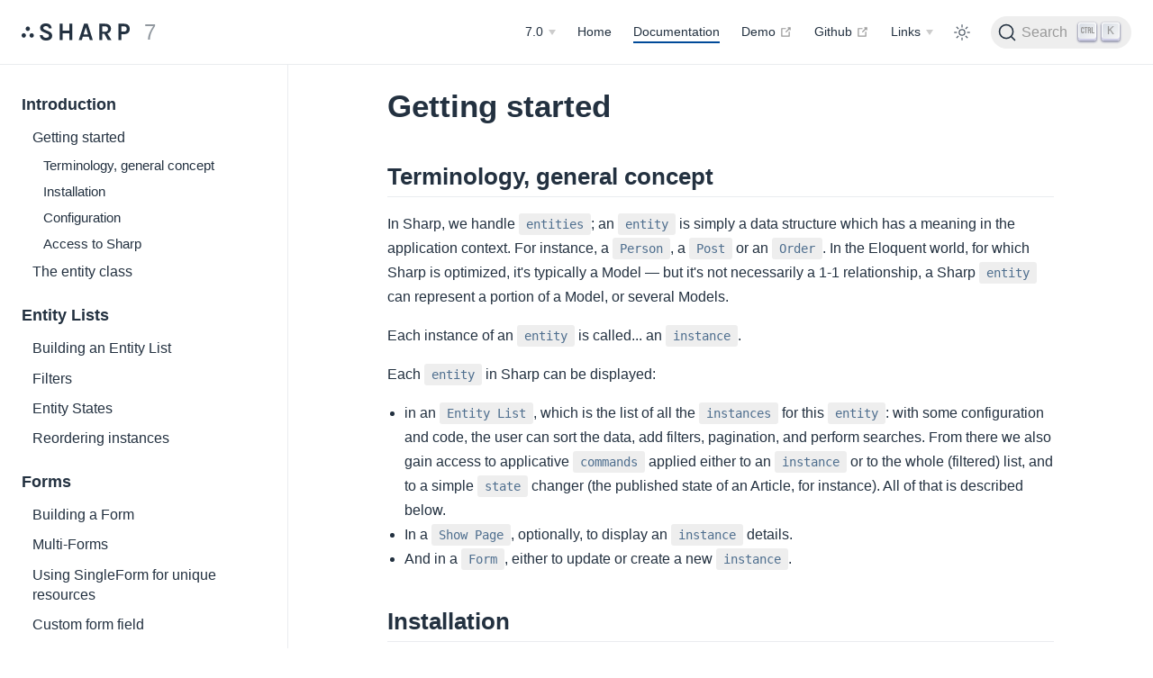

--- FILE ---
content_type: text/html; charset=utf-8
request_url: https://sharp7.code16.fr/docs/guide/
body_size: 8477
content:
<!DOCTYPE html>
<html lang="en-US">
  <head>
    <meta charset="utf-8">
    <meta name="viewport" content="width=device-width,initial-scale=1">
    <meta name="generator" content="VuePress 2.0.0-beta.51">
    <style>
      :root {
        --c-bg: #fff;
      }
      html.dark {
        --c-bg: #22272e;
      }
      html, body {
        background-color: var(--c-bg);
      }
    </style>
    <script>
      const userMode = localStorage.getItem('vuepress-color-scheme');
			const systemDarkMode = window.matchMedia && window.matchMedia('(prefers-color-scheme: dark)').matches;
			if (userMode === 'dark' || (userMode !== 'light' && systemDarkMode)) {
				document.documentElement.classList.toggle('dark', true);
			}
    </script>
    <link rel="icon" type="image/png" href="/docs/favicon.png"><link rel="icon" type="image/svg+xml" href="/docs/favicon.svg"><meta name="og:image" content="/docs/img/og-image.png"><title>Getting started | Sharp 7</title><meta name="description" content="">
    <link rel="modulepreload" href="/docs/assets/app.d6907841.js"><link rel="modulepreload" href="/docs/assets/index.html.95bbf236.js"><link rel="modulepreload" href="/docs/assets/index.html.04831a97.js"><link rel="prefetch" href="/docs/assets/index.html.c83c3379.js"><link rel="prefetch" href="/docs/assets/artisan-generators.html.3af24231.js"><link rel="prefetch" href="/docs/assets/authentication.html.c192412d.js"><link rel="prefetch" href="/docs/assets/building-dashboard.html.230c6614.js"><link rel="prefetch" href="/docs/assets/building-entity-list.html.eb51a5a0.js"><link rel="prefetch" href="/docs/assets/building-form.html.032c0eb7.js"><link rel="prefetch" href="/docs/assets/building-menu.html.056bc50d.js"><link rel="prefetch" href="/docs/assets/building-show-page.html.76a3c812.js"><link rel="prefetch" href="/docs/assets/commands-wizard.html.537b5b8b.js"><link rel="prefetch" href="/docs/assets/commands.html.6c4ed5b6.js"><link rel="prefetch" href="/docs/assets/context.html.f08d1c69.js"><link rel="prefetch" href="/docs/assets/custom-form-fields.html.8536d7d8.js"><link rel="prefetch" href="/docs/assets/custom-show-fields.html.864d98ce.js"><link rel="prefetch" href="/docs/assets/data-localization.html.95d6135f.js"><link rel="prefetch" href="/docs/assets/entity-authorizations.html.a16ea42b.js"><link rel="prefetch" href="/docs/assets/entity-class.html.23b19e90.js"><link rel="prefetch" href="/docs/assets/entity-states.html.a0ea1dc0.js"><link rel="prefetch" href="/docs/assets/filters.html.23ffa9eb.js"><link rel="prefetch" href="/docs/assets/form-editor-embeds.html.f2ee8b88.js"><link rel="prefetch" href="/docs/assets/how-to-transform-data.html.9f0866d4.js"><link rel="prefetch" href="/docs/assets/link-to.html.0320f769.js"><link rel="prefetch" href="/docs/assets/multiforms.html.343a2ea9.js"><link rel="prefetch" href="/docs/assets/page-alerts.html.34c23652.js"><link rel="prefetch" href="/docs/assets/reordering-instances.html.e6d0324b.js"><link rel="prefetch" href="/docs/assets/sharp-breadcrumb.html.23b4672f.js"><link rel="prefetch" href="/docs/assets/sharp-uploads.html.5a62061e.js"><link rel="prefetch" href="/docs/assets/single-form.html.adc4d971.js"><link rel="prefetch" href="/docs/assets/single-show.html.9ddd7776.js"><link rel="prefetch" href="/docs/assets/style-visual-theme.html.dd352746.js"><link rel="prefetch" href="/docs/assets/testing-with-sharp.html.3fb62cf1.js"><link rel="prefetch" href="/docs/assets/graph.html.575be357.js"><link rel="prefetch" href="/docs/assets/ordered-list.html.ecfba04c.js"><link rel="prefetch" href="/docs/assets/panel.html.a7febd9a.js"><link rel="prefetch" href="/docs/assets/autocomplete-list.html.5e30667a.js"><link rel="prefetch" href="/docs/assets/autocomplete.html.444f4f92.js"><link rel="prefetch" href="/docs/assets/check.html.2c0762bb.js"><link rel="prefetch" href="/docs/assets/date.html.8092779c.js"><link rel="prefetch" href="/docs/assets/editor.html.e333ab22.js"><link rel="prefetch" href="/docs/assets/geolocation.html.65679fe3.js"><link rel="prefetch" href="/docs/assets/html.html.e4074ad1.js"><link rel="prefetch" href="/docs/assets/list.html.6f993cbd.js"><link rel="prefetch" href="/docs/assets/number.html.ce1bf492.js"><link rel="prefetch" href="/docs/assets/select.html.5bd62fe9.js"><link rel="prefetch" href="/docs/assets/tags.html.3dba98b9.js"><link rel="prefetch" href="/docs/assets/text.html.1a8dcb8e.js"><link rel="prefetch" href="/docs/assets/textarea.html.59c3a80c.js"><link rel="prefetch" href="/docs/assets/upload.html.237e807c.js"><link rel="prefetch" href="/docs/assets/embedded-entity-list.html.7dfdf7ed.js"><link rel="prefetch" href="/docs/assets/file.html.165aa765.js"><link rel="prefetch" href="/docs/assets/list.html.e82a74d8.js"><link rel="prefetch" href="/docs/assets/picture.html.ea3404b3.js"><link rel="prefetch" href="/docs/assets/text.html.3b3a610c.js"><link rel="prefetch" href="/docs/assets/4.1.3.html.5daecabd.js"><link rel="prefetch" href="/docs/assets/4.1.html.e8c6b1eb.js"><link rel="prefetch" href="/docs/assets/4.2.html.9843a145.js"><link rel="prefetch" href="/docs/assets/5.0.html.697b2ecd.js"><link rel="prefetch" href="/docs/assets/6.0.html.c2465606.js"><link rel="prefetch" href="/docs/assets/7.0.html.8e8560b2.js"><link rel="prefetch" href="/docs/assets/404.html.98e87f94.js"><link rel="prefetch" href="/docs/assets/index.html.a7d35ee4.js"><link rel="prefetch" href="/docs/assets/artisan-generators.html.52179f4f.js"><link rel="prefetch" href="/docs/assets/authentication.html.851b3e51.js"><link rel="prefetch" href="/docs/assets/building-dashboard.html.089044f2.js"><link rel="prefetch" href="/docs/assets/building-entity-list.html.da821078.js"><link rel="prefetch" href="/docs/assets/building-form.html.0adebf4a.js"><link rel="prefetch" href="/docs/assets/building-menu.html.280ebab1.js"><link rel="prefetch" href="/docs/assets/building-show-page.html.3b763849.js"><link rel="prefetch" href="/docs/assets/commands-wizard.html.838fea5a.js"><link rel="prefetch" href="/docs/assets/commands.html.a2f7e6d3.js"><link rel="prefetch" href="/docs/assets/context.html.abfb3782.js"><link rel="prefetch" href="/docs/assets/custom-form-fields.html.0c2b8a61.js"><link rel="prefetch" href="/docs/assets/custom-show-fields.html.04e267a0.js"><link rel="prefetch" href="/docs/assets/data-localization.html.677fd72a.js"><link rel="prefetch" href="/docs/assets/entity-authorizations.html.e20ace8d.js"><link rel="prefetch" href="/docs/assets/entity-class.html.a1798053.js"><link rel="prefetch" href="/docs/assets/entity-states.html.ba76a409.js"><link rel="prefetch" href="/docs/assets/filters.html.dafd5e65.js"><link rel="prefetch" href="/docs/assets/form-editor-embeds.html.7c22c2ee.js"><link rel="prefetch" href="/docs/assets/how-to-transform-data.html.e4574d11.js"><link rel="prefetch" href="/docs/assets/link-to.html.566a0a22.js"><link rel="prefetch" href="/docs/assets/multiforms.html.9b85cc63.js"><link rel="prefetch" href="/docs/assets/page-alerts.html.273fae03.js"><link rel="prefetch" href="/docs/assets/reordering-instances.html.d7474ae3.js"><link rel="prefetch" href="/docs/assets/sharp-breadcrumb.html.6524839d.js"><link rel="prefetch" href="/docs/assets/sharp-uploads.html.23dd4a87.js"><link rel="prefetch" href="/docs/assets/single-form.html.7e954bff.js"><link rel="prefetch" href="/docs/assets/single-show.html.7e32a356.js"><link rel="prefetch" href="/docs/assets/style-visual-theme.html.77afd1b7.js"><link rel="prefetch" href="/docs/assets/testing-with-sharp.html.9643e9bf.js"><link rel="prefetch" href="/docs/assets/graph.html.82e78d1a.js"><link rel="prefetch" href="/docs/assets/ordered-list.html.d53a178e.js"><link rel="prefetch" href="/docs/assets/panel.html.5618ae02.js"><link rel="prefetch" href="/docs/assets/autocomplete-list.html.8e9b268f.js"><link rel="prefetch" href="/docs/assets/autocomplete.html.1eb4178e.js"><link rel="prefetch" href="/docs/assets/check.html.839184fb.js"><link rel="prefetch" href="/docs/assets/date.html.1547d76e.js"><link rel="prefetch" href="/docs/assets/editor.html.da5339e8.js"><link rel="prefetch" href="/docs/assets/geolocation.html.984cadb4.js"><link rel="prefetch" href="/docs/assets/html.html.44d0534d.js"><link rel="prefetch" href="/docs/assets/list.html.787c8c5e.js"><link rel="prefetch" href="/docs/assets/number.html.b24e14da.js"><link rel="prefetch" href="/docs/assets/select.html.3dc9a1ef.js"><link rel="prefetch" href="/docs/assets/tags.html.743bdc83.js"><link rel="prefetch" href="/docs/assets/text.html.a71d1496.js"><link rel="prefetch" href="/docs/assets/textarea.html.850f71ac.js"><link rel="prefetch" href="/docs/assets/upload.html.bd9f8896.js"><link rel="prefetch" href="/docs/assets/embedded-entity-list.html.f96a4b0b.js"><link rel="prefetch" href="/docs/assets/file.html.66ff6b6c.js"><link rel="prefetch" href="/docs/assets/list.html.f7069b0c.js"><link rel="prefetch" href="/docs/assets/picture.html.8c787d83.js"><link rel="prefetch" href="/docs/assets/text.html.e61c7ec0.js"><link rel="prefetch" href="/docs/assets/4.1.3.html.1147d50b.js"><link rel="prefetch" href="/docs/assets/4.1.html.a88fce64.js"><link rel="prefetch" href="/docs/assets/4.2.html.dafec0df.js"><link rel="prefetch" href="/docs/assets/5.0.html.5c8a6ce3.js"><link rel="prefetch" href="/docs/assets/6.0.html.9a80b2b2.js"><link rel="prefetch" href="/docs/assets/7.0.html.41a1751d.js"><link rel="prefetch" href="/docs/assets/404.html.99c16c06.js">
    <link rel="stylesheet" href="/docs/assets/style.32a163a9.css">
  </head>
  <body>
    <div id="app"><!--[--><div class="theme-container"><!--[--><header class="navbar"><div class="toggle-sidebar-button" title="toggle sidebar" aria-expanded="false" role="button" tabindex="0"><div class="icon" aria-hidden="true"><span></span><span></span><span></span></div></div><span><!--[--><a href="/docs/" style="color:inherit;"><div class="row align-items-center gx-3"><div class="col"><svg version="1.1" viewbox="0 0 641.06 97.344" xmlns="http://www.w3.org/2000/svg" class="logo" width="120"><path d="m161.25 27.648c-1.584-8.208-7.344-12.24-17.28-12.24-4.896 0-8.64 1.008-11.376 2.88-2.736 2.016-4.176 4.464-4.176 7.2s0.864 4.896 2.736 6.48c1.728 1.728 4.464 3.168 8.208 4.464l20.304 7.92c6.912 2.736 12.24 6.048 15.984 10.08 3.744 4.176 5.616 9.216 5.616 15.408 0 8.496-3.168 15.12-9.504 20.016-6.336 5.04-15.408 7.488-27.072 7.488-10.368 0-18.72-2.592-25.2-7.632-7.2-5.616-10.944-13.392-11.376-23.616h16.848c0 7.632 4.032 12.528 11.952 14.544 2.448 0.72 5.616 1.008 9.504 1.008s7.632-1.008 10.944-3.024c3.312-1.872 5.04-4.608 5.04-7.92s-0.864-5.76-2.736-7.632c-1.872-1.728-4.752-3.312-8.928-4.896l-18.576-7.344c-7.2-2.736-12.672-6.048-16.56-9.792s-5.76-8.928-5.76-15.552c0-7.776 3.024-13.968 9.072-18.432 6.192-4.752 14.544-7.056 25.056-7.056s18.576 2.448 24.336 7.2c5.616 4.896 8.928 11.664 9.792 20.448z"></path><path d="m242.61 1.872v39.024h40.752v-39.024h16.992v93.456h-16.992v-39.6h-40.752v39.6h-16.992v-93.456z"></path><path d="m370.48 1.872h21.312l30.672 93.456h-18l-6.48-20.16h-34.704l-6.624 20.16h-18zm-2.88 60.48h26.208l-12.96-40.176z"></path><path d="m530.04 30.528c0 6.624-1.872 12.24-5.616 16.992s-9.072 7.92-16.128 9.792l25.056 38.016h-22.176l-20.592-36.432h-12.96v36.432h-16.992v-93.456h34.56c11.088 0 19.584 2.592 25.776 7.92 6.048 5.04 9.072 11.952 9.072 20.736zm-36.432 16.992c6.192 0 10.944-1.44 14.112-4.32 3.168-2.736 4.752-6.48 4.752-11.232 0-4.608-1.44-8.352-4.32-11.232-2.88-2.736-7.2-4.176-12.96-4.176h-17.568v30.96z"></path><path d="m607.51 1.872c10.512 0 18.864 2.592 24.768 7.632 5.904 5.184 8.784 12.528 8.784 22.032 0 9.648-2.88 16.992-8.784 22.032-5.904 5.184-14.256 7.776-24.768 7.776h-15.84v33.984h-17.136v-93.456zm0 44.64c5.328 0 9.216-1.44 11.952-4.176s4.032-6.336 4.032-10.8c0-4.32-1.296-7.92-4.032-10.8-2.736-2.736-6.624-4.176-11.952-4.176h-15.84v29.952z"></path><path d="m36.49 43.104c-3.4256 0-6.3241-1.2648-8.8011-3.7945-2.477-2.477-3.6891-5.4809-3.6891-8.9065 0-3.531 1.2121-6.5349 3.6891-9.0119s5.4809-3.6891 9.0119-3.6891 6.5349 1.2121 8.9592 3.7418c2.477 2.477 3.7418 5.4809 3.7418 9.0119s-1.2648 6.4822-3.7945 8.9592c-2.477 2.4242-5.5336 3.6891-9.1173 3.6891z"></path><path d="m12.49 81.104c-3.4256 0-6.3241-1.2648-8.8011-3.7945-2.477-2.477-3.6891-5.4809-3.6891-8.9065 0-3.531 1.2121-6.5349 3.6891-9.0119s5.4809-3.6891 9.0119-3.6891 6.5349 1.2121 8.9592 3.7418c2.477 2.477 3.7418 5.4809 3.7418 9.0119s-1.2648 6.4822-3.7945 8.9592c-2.477 2.4242-5.5336 3.6891-9.1173 3.6891z"></path><path d="m59.49 81.104c-3.4256 0-6.3241-1.2648-8.8011-3.7945-2.477-2.477-3.6891-5.4809-3.6891-8.9065 0-3.531 1.2121-6.5349 3.6891-9.0119s5.4809-3.6891 9.0119-3.6891 6.5349 1.2121 8.9592 3.7418c2.477 2.477 3.7418 5.4809 3.7418 9.0119s-1.2648 6.4822-3.7945 8.9592c-2.477 2.4242-5.5336 3.6891-9.1173 3.6891z"></path></svg></div><div class="col-auto"><span class="site-name"><span class="visually-hidden">Sharp</span><span class="version">7</span></span></div></div></a><!--]--></span><div class="navbar-items-wrapper" style=""><!--[--><!--]--><nav class="navbar-items can-hide"><!--[--><div class="navbar-item"><div class="navbar-dropdown-wrapper"><button class="navbar-dropdown-title" type="button" aria-label="7.0"><span class="title">7.0</span><span class="arrow down"></span></button><button class="navbar-dropdown-title-mobile" type="button" aria-label="7.0"><span class="title">7.0</span><span class="right arrow"></span></button><ul style="display:none;" class="navbar-dropdown"><!--[--><li class="navbar-dropdown-item"><a class="external-link" href="https://sharp9.code16.fr/docs/guide/" target="_self" aria-label="9.0"><!--[--><!--]--> 9.0 <!----><!--[--><!--]--></a></li><li class="navbar-dropdown-item"><a class="external-link" href="https://sharp8.code16.fr/docs/guide/" target="_self" aria-label="8.0"><!--[--><!--]--> 8.0 <!----><!--[--><!--]--></a></li><!--]--></ul></div></div><div class="navbar-item"><a class="external-link" href="https://sharp.code16.fr" target="_self" aria-label="Home"><!--[--><!--]--> Home <!----><!--[--><!--]--></a></div><div class="navbar-item"><a aria-current="page" href="/docs/guide/" class="router-link-active router-link-exact-active router-link-active" aria-label="Documentation"><!--[--><!--]--> Documentation <!--[--><!--]--></a></div><div class="navbar-item"><a class="external-link" href="https://sharp.code16.fr/sharp/" rel="noopener noreferrer" target="_blank" aria-label="Demo"><!--[--><!--]--> Demo <span><svg class="external-link-icon" xmlns="http://www.w3.org/2000/svg" aria-hidden="true" focusable="false" x="0px" y="0px" viewbox="0 0 100 100" width="15" height="15"><path fill="currentColor" d="M18.8,85.1h56l0,0c2.2,0,4-1.8,4-4v-32h-8v28h-48v-48h28v-8h-32l0,0c-2.2,0-4,1.8-4,4v56C14.8,83.3,16.6,85.1,18.8,85.1z"></path><polygon fill="currentColor" points="45.7,48.7 51.3,54.3 77.2,28.5 77.2,37.2 85.2,37.2 85.2,14.9 62.8,14.9 62.8,22.9 71.5,22.9"></polygon></svg><span class="external-link-icon-sr-only">open in new window</span></span><!--[--><!--]--></a></div><div class="navbar-item"><a class="external-link" href="https://github.com/code16/sharp" rel="noopener noreferrer" target="_blank" aria-label="Github"><!--[--><!--]--> Github <span><svg class="external-link-icon" xmlns="http://www.w3.org/2000/svg" aria-hidden="true" focusable="false" x="0px" y="0px" viewbox="0 0 100 100" width="15" height="15"><path fill="currentColor" d="M18.8,85.1h56l0,0c2.2,0,4-1.8,4-4v-32h-8v28h-48v-48h28v-8h-32l0,0c-2.2,0-4,1.8-4,4v56C14.8,83.3,16.6,85.1,18.8,85.1z"></path><polygon fill="currentColor" points="45.7,48.7 51.3,54.3 77.2,28.5 77.2,37.2 85.2,37.2 85.2,14.9 62.8,14.9 62.8,22.9 71.5,22.9"></polygon></svg><span class="external-link-icon-sr-only">open in new window</span></span><!--[--><!--]--></a></div><div class="navbar-item"><div class="navbar-dropdown-wrapper"><button class="navbar-dropdown-title" type="button" aria-label="Links"><span class="title">Links</span><span class="arrow down"></span></button><button class="navbar-dropdown-title-mobile" type="button" aria-label="Links"><span class="title">Links</span><span class="right arrow"></span></button><ul style="display:none;" class="navbar-dropdown"><!--[--><li class="navbar-dropdown-item"><a class="external-link" href="https://medium.com/code16/tagged/sharp" rel="noopener noreferrer" target="_blank" aria-label="Medium"><!--[--><!--]--> Medium <span><svg class="external-link-icon" xmlns="http://www.w3.org/2000/svg" aria-hidden="true" focusable="false" x="0px" y="0px" viewbox="0 0 100 100" width="15" height="15"><path fill="currentColor" d="M18.8,85.1h56l0,0c2.2,0,4-1.8,4-4v-32h-8v28h-48v-48h28v-8h-32l0,0c-2.2,0-4,1.8-4,4v56C14.8,83.3,16.6,85.1,18.8,85.1z"></path><polygon fill="currentColor" points="45.7,48.7 51.3,54.3 77.2,28.5 77.2,37.2 85.2,37.2 85.2,14.9 62.8,14.9 62.8,22.9 71.5,22.9"></polygon></svg><span class="external-link-icon-sr-only">open in new window</span></span><!--[--><!--]--></a></li><li class="navbar-dropdown-item"><a class="external-link" href="https://discord.com/invite/sFBT5c3XZz" rel="noopener noreferrer" target="_blank" aria-label="Discord"><!--[--><!--]--> Discord <span><svg class="external-link-icon" xmlns="http://www.w3.org/2000/svg" aria-hidden="true" focusable="false" x="0px" y="0px" viewbox="0 0 100 100" width="15" height="15"><path fill="currentColor" d="M18.8,85.1h56l0,0c2.2,0,4-1.8,4-4v-32h-8v28h-48v-48h28v-8h-32l0,0c-2.2,0-4,1.8-4,4v56C14.8,83.3,16.6,85.1,18.8,85.1z"></path><polygon fill="currentColor" points="45.7,48.7 51.3,54.3 77.2,28.5 77.2,37.2 85.2,37.2 85.2,14.9 62.8,14.9 62.8,22.9 71.5,22.9"></polygon></svg><span class="external-link-icon-sr-only">open in new window</span></span><!--[--><!--]--></a></li><!--]--></ul></div></div><!--]--></nav><!--[--><!--]--><button class="toggle-color-mode-button" title="toggle color mode"><svg style="" class="icon" focusable="false" viewBox="0 0 32 32"><path d="M16 12.005a4 4 0 1 1-4 4a4.005 4.005 0 0 1 4-4m0-2a6 6 0 1 0 6 6a6 6 0 0 0-6-6z" fill="currentColor"></path><path d="M5.394 6.813l1.414-1.415l3.506 3.506L8.9 10.318z" fill="currentColor"></path><path d="M2 15.005h5v2H2z" fill="currentColor"></path><path d="M5.394 25.197L8.9 21.691l1.414 1.415l-3.506 3.505z" fill="currentColor"></path><path d="M15 25.005h2v5h-2z" fill="currentColor"></path><path d="M21.687 23.106l1.414-1.415l3.506 3.506l-1.414 1.414z" fill="currentColor"></path><path d="M25 15.005h5v2h-5z" fill="currentColor"></path><path d="M21.687 8.904l3.506-3.506l1.414 1.415l-3.506 3.505z" fill="currentColor"></path><path d="M15 2.005h2v5h-2z" fill="currentColor"></path></svg><svg style="display:none;" class="icon" focusable="false" viewBox="0 0 32 32"><path d="M13.502 5.414a15.075 15.075 0 0 0 11.594 18.194a11.113 11.113 0 0 1-7.975 3.39c-.138 0-.278.005-.418 0a11.094 11.094 0 0 1-3.2-21.584M14.98 3a1.002 1.002 0 0 0-.175.016a13.096 13.096 0 0 0 1.825 25.981c.164.006.328 0 .49 0a13.072 13.072 0 0 0 10.703-5.555a1.01 1.01 0 0 0-.783-1.565A13.08 13.08 0 0 1 15.89 4.38A1.015 1.015 0 0 0 14.98 3z" fill="currentColor"></path></svg></button><div id="docsearch-container"></div></div></header><!--]--><div class="sidebar-mask"></div><!--[--><aside class="sidebar"><nav class="navbar-items"><!--[--><div class="navbar-item"><div class="navbar-dropdown-wrapper"><button class="navbar-dropdown-title" type="button" aria-label="7.0"><span class="title">7.0</span><span class="arrow down"></span></button><button class="navbar-dropdown-title-mobile" type="button" aria-label="7.0"><span class="title">7.0</span><span class="right arrow"></span></button><ul style="display:none;" class="navbar-dropdown"><!--[--><li class="navbar-dropdown-item"><a class="external-link" href="https://sharp9.code16.fr/docs/guide/" target="_self" aria-label="9.0"><!--[--><!--]--> 9.0 <!----><!--[--><!--]--></a></li><li class="navbar-dropdown-item"><a class="external-link" href="https://sharp8.code16.fr/docs/guide/" target="_self" aria-label="8.0"><!--[--><!--]--> 8.0 <!----><!--[--><!--]--></a></li><!--]--></ul></div></div><div class="navbar-item"><a class="external-link" href="https://sharp.code16.fr" target="_self" aria-label="Home"><!--[--><!--]--> Home <!----><!--[--><!--]--></a></div><div class="navbar-item"><a aria-current="page" href="/docs/guide/" class="router-link-active router-link-exact-active router-link-active" aria-label="Documentation"><!--[--><!--]--> Documentation <!--[--><!--]--></a></div><div class="navbar-item"><a class="external-link" href="https://sharp.code16.fr/sharp/" rel="noopener noreferrer" target="_blank" aria-label="Demo"><!--[--><!--]--> Demo <span><svg class="external-link-icon" xmlns="http://www.w3.org/2000/svg" aria-hidden="true" focusable="false" x="0px" y="0px" viewbox="0 0 100 100" width="15" height="15"><path fill="currentColor" d="M18.8,85.1h56l0,0c2.2,0,4-1.8,4-4v-32h-8v28h-48v-48h28v-8h-32l0,0c-2.2,0-4,1.8-4,4v56C14.8,83.3,16.6,85.1,18.8,85.1z"></path><polygon fill="currentColor" points="45.7,48.7 51.3,54.3 77.2,28.5 77.2,37.2 85.2,37.2 85.2,14.9 62.8,14.9 62.8,22.9 71.5,22.9"></polygon></svg><span class="external-link-icon-sr-only">open in new window</span></span><!--[--><!--]--></a></div><div class="navbar-item"><a class="external-link" href="https://github.com/code16/sharp" rel="noopener noreferrer" target="_blank" aria-label="Github"><!--[--><!--]--> Github <span><svg class="external-link-icon" xmlns="http://www.w3.org/2000/svg" aria-hidden="true" focusable="false" x="0px" y="0px" viewbox="0 0 100 100" width="15" height="15"><path fill="currentColor" d="M18.8,85.1h56l0,0c2.2,0,4-1.8,4-4v-32h-8v28h-48v-48h28v-8h-32l0,0c-2.2,0-4,1.8-4,4v56C14.8,83.3,16.6,85.1,18.8,85.1z"></path><polygon fill="currentColor" points="45.7,48.7 51.3,54.3 77.2,28.5 77.2,37.2 85.2,37.2 85.2,14.9 62.8,14.9 62.8,22.9 71.5,22.9"></polygon></svg><span class="external-link-icon-sr-only">open in new window</span></span><!--[--><!--]--></a></div><div class="navbar-item"><div class="navbar-dropdown-wrapper"><button class="navbar-dropdown-title" type="button" aria-label="Links"><span class="title">Links</span><span class="arrow down"></span></button><button class="navbar-dropdown-title-mobile" type="button" aria-label="Links"><span class="title">Links</span><span class="right arrow"></span></button><ul style="display:none;" class="navbar-dropdown"><!--[--><li class="navbar-dropdown-item"><a class="external-link" href="https://medium.com/code16/tagged/sharp" rel="noopener noreferrer" target="_blank" aria-label="Medium"><!--[--><!--]--> Medium <span><svg class="external-link-icon" xmlns="http://www.w3.org/2000/svg" aria-hidden="true" focusable="false" x="0px" y="0px" viewbox="0 0 100 100" width="15" height="15"><path fill="currentColor" d="M18.8,85.1h56l0,0c2.2,0,4-1.8,4-4v-32h-8v28h-48v-48h28v-8h-32l0,0c-2.2,0-4,1.8-4,4v56C14.8,83.3,16.6,85.1,18.8,85.1z"></path><polygon fill="currentColor" points="45.7,48.7 51.3,54.3 77.2,28.5 77.2,37.2 85.2,37.2 85.2,14.9 62.8,14.9 62.8,22.9 71.5,22.9"></polygon></svg><span class="external-link-icon-sr-only">open in new window</span></span><!--[--><!--]--></a></li><li class="navbar-dropdown-item"><a class="external-link" href="https://discord.com/invite/sFBT5c3XZz" rel="noopener noreferrer" target="_blank" aria-label="Discord"><!--[--><!--]--> Discord <span><svg class="external-link-icon" xmlns="http://www.w3.org/2000/svg" aria-hidden="true" focusable="false" x="0px" y="0px" viewbox="0 0 100 100" width="15" height="15"><path fill="currentColor" d="M18.8,85.1h56l0,0c2.2,0,4-1.8,4-4v-32h-8v28h-48v-48h28v-8h-32l0,0c-2.2,0-4,1.8-4,4v56C14.8,83.3,16.6,85.1,18.8,85.1z"></path><polygon fill="currentColor" points="45.7,48.7 51.3,54.3 77.2,28.5 77.2,37.2 85.2,37.2 85.2,14.9 62.8,14.9 62.8,22.9 71.5,22.9"></polygon></svg><span class="external-link-icon-sr-only">open in new window</span></span><!--[--><!--]--></a></li><!--]--></ul></div></div><!--]--></nav><!--[--><!--]--><ul class="sidebar-items"><!--[--><li><p tabindex="0" class="sidebar-item sidebar-heading active">Introduction <!----></p><ul style="" class="sidebar-item-children"><!--[--><li><a aria-current="page" href="/docs/guide/" class="router-link-active router-link-exact-active router-link-active sidebar-item active" aria-label="Getting started"><!--[--><!--]--> Getting started <!--[--><!--]--></a><ul style="" class="sidebar-item-children"><!--[--><li><a aria-current="page" href="/docs/guide/#terminology-general-concept" class="router-link-active router-link-exact-active sidebar-item" aria-label="Terminology, general concept"><!--[--><!--]--> Terminology, general concept <!--[--><!--]--></a><!----></li><li><a aria-current="page" href="/docs/guide/#installation" class="router-link-active router-link-exact-active sidebar-item" aria-label="Installation"><!--[--><!--]--> Installation <!--[--><!--]--></a><!----></li><li><a aria-current="page" href="/docs/guide/#configuration" class="router-link-active router-link-exact-active sidebar-item" aria-label="Configuration"><!--[--><!--]--> Configuration <!--[--><!--]--></a><!----></li><li><a aria-current="page" href="/docs/guide/#access-to-sharp" class="router-link-active router-link-exact-active sidebar-item" aria-label="Access to Sharp"><!--[--><!--]--> Access to Sharp <!--[--><!--]--></a><!----></li><!--]--></ul></li><li><a href="/docs/guide/entity-class.html" class="sidebar-item" aria-label="The entity class"><!--[--><!--]--> The entity class <!--[--><!--]--></a><!----></li><!--]--></ul></li><li><p tabindex="0" class="sidebar-item sidebar-heading">Entity Lists <!----></p><ul style="" class="sidebar-item-children"><!--[--><li><a href="/docs/guide/building-entity-list.html" class="sidebar-item" aria-label="Building an Entity List"><!--[--><!--]--> Building an Entity List <!--[--><!--]--></a><!----></li><li><a href="/docs/guide/filters.html" class="sidebar-item" aria-label="Filters"><!--[--><!--]--> Filters <!--[--><!--]--></a><!----></li><li><a href="/docs/guide/entity-states.html" class="sidebar-item" aria-label="Entity States"><!--[--><!--]--> Entity States <!--[--><!--]--></a><!----></li><li><a href="/docs/guide/reordering-instances.html" class="sidebar-item" aria-label="Reordering instances"><!--[--><!--]--> Reordering instances <!--[--><!--]--></a><!----></li><!--]--></ul></li><li><p tabindex="0" class="sidebar-item sidebar-heading">Forms <!----></p><ul style="" class="sidebar-item-children"><!--[--><li><a href="/docs/guide/building-form.html" class="sidebar-item" aria-label="Building a Form"><!--[--><!--]--> Building a Form <!--[--><!--]--></a><!----></li><li><a href="/docs/guide/multiforms.html" class="sidebar-item" aria-label="Multi-Forms"><!--[--><!--]--> Multi-Forms <!--[--><!--]--></a><!----></li><li><a href="/docs/guide/single-form.html" class="sidebar-item" aria-label="Using SingleForm for unique resources"><!--[--><!--]--> Using SingleForm for unique resources <!--[--><!--]--></a><!----></li><li><a href="/docs/guide/custom-form-fields.html" class="sidebar-item" aria-label="Custom form field"><!--[--><!--]--> Custom form field <!--[--><!--]--></a><!----></li><li><a href="/docs/guide/form-editor-embeds.html" class="sidebar-item" aria-label="Write an Embed for the Editor field"><!--[--><!--]--> Write an Embed for the Editor field <!--[--><!--]--></a><!----></li><!--]--></ul></li><li><p tabindex="0" class="sidebar-item sidebar-heading">Show Pages <!----></p><ul style="" class="sidebar-item-children"><!--[--><li><a href="/docs/guide/building-show-page.html" class="sidebar-item" aria-label="Building a Show Page"><!--[--><!--]--> Building a Show Page <!--[--><!--]--></a><!----></li><li><a href="/docs/guide/single-show.html" class="sidebar-item" aria-label="Using SingleShow for unique resources"><!--[--><!--]--> Using SingleShow for unique resources <!--[--><!--]--></a><!----></li><li><a href="/docs/guide/custom-show-fields.html" class="sidebar-item" aria-label="Custom show field"><!--[--><!--]--> Custom show field <!--[--><!--]--></a><!----></li><!--]--></ul></li><li><p tabindex="0" class="sidebar-item sidebar-heading">Dashboards <!----></p><ul style="" class="sidebar-item-children"><!--[--><li><a href="/docs/guide/building-dashboard.html" class="sidebar-item" aria-label="Create a Dashboard"><!--[--><!--]--> Create a Dashboard <!--[--><!--]--></a><!----></li><li><a href="/docs/guide/dashboard-widgets/graph.html" class="sidebar-item" aria-label="Graph widget"><!--[--><!--]--> Graph widget <!--[--><!--]--></a><!----></li><li><a href="/docs/guide/dashboard-widgets/panel.html" class="sidebar-item" aria-label="Panel widget"><!--[--><!--]--> Panel widget <!--[--><!--]--></a><!----></li><li><a href="/docs/guide/dashboard-widgets/ordered-list.html" class="sidebar-item" aria-label="Ordered list widget"><!--[--><!--]--> Ordered list widget <!--[--><!--]--></a><!----></li><!--]--></ul></li><li><p tabindex="0" class="sidebar-item sidebar-heading">Commands <!----></p><ul style="" class="sidebar-item-children"><!--[--><li><a href="/docs/guide/commands.html" class="sidebar-item" aria-label="Write a Command"><!--[--><!--]--> Write a Command <!--[--><!--]--></a><!----></li><li><a href="/docs/guide/commands-wizard.html" class="sidebar-item" aria-label="Write a Wizard Command"><!--[--><!--]--> Write a Wizard Command <!--[--><!--]--></a><!----></li><!--]--></ul></li><li><p tabindex="0" class="sidebar-item sidebar-heading">Authentication and authorizations <!----></p><ul style="" class="sidebar-item-children"><!--[--><li><a href="/docs/guide/authentication.html" class="sidebar-item" aria-label="Authentication"><!--[--><!--]--> Authentication <!--[--><!--]--></a><!----></li><li><a href="/docs/guide/entity-authorizations.html" class="sidebar-item" aria-label="Entity authorizations"><!--[--><!--]--> Entity authorizations <!--[--><!--]--></a><!----></li><!--]--></ul></li><li><p tabindex="0" class="sidebar-item sidebar-heading">Generalities <!----></p><ul style="" class="sidebar-item-children"><!--[--><li><a href="/docs/guide/building-menu.html" class="sidebar-item" aria-label="Building the menu"><!--[--><!--]--> Building the menu <!--[--><!--]--></a><!----></li><li><a href="/docs/guide/sharp-breadcrumb.html" class="sidebar-item" aria-label="Sharp&#39;s breadcrumb"><!--[--><!--]--> Sharp&#39;s breadcrumb <!--[--><!--]--></a><!----></li><li><a href="/docs/guide/how-to-transform-data.html" class="sidebar-item" aria-label="How to transform data"><!--[--><!--]--> How to transform data <!--[--><!--]--></a><!----></li><li><a href="/docs/guide/link-to.html" class="sidebar-item" aria-label="Create links to an entity"><!--[--><!--]--> Create links to an entity <!--[--><!--]--></a><!----></li><li><a href="/docs/guide/page-alerts.html" class="sidebar-item" aria-label="Add global page alert"><!--[--><!--]--> Add global page alert <!--[--><!--]--></a><!----></li><li><a href="/docs/guide/context.html" class="sidebar-item" aria-label="Sharp Context"><!--[--><!--]--> Sharp Context <!--[--><!--]--></a><!----></li><li><a href="/docs/guide/sharp-uploads.html" class="sidebar-item" aria-label="Sharp built-in solution for uploads"><!--[--><!--]--> Sharp built-in solution for uploads <!--[--><!--]--></a><!----></li><li><a href="/docs/guide/data-localization.html" class="sidebar-item" aria-label="Data localization in Forms and Shows"><!--[--><!--]--> Data localization in Forms and Shows <!--[--><!--]--></a><!----></li><li><a href="/docs/guide/testing-with-sharp.html" class="sidebar-item" aria-label="Testing with Sharp"><!--[--><!--]--> Testing with Sharp <!--[--><!--]--></a><!----></li><li><a href="/docs/guide/artisan-generators.html" class="sidebar-item" aria-label="Artisan Generators"><!--[--><!--]--> Artisan Generators <!--[--><!--]--></a><!----></li><li><a href="/docs/guide/style-visual-theme.html" class="sidebar-item" aria-label="Style &amp; Visual Theme"><!--[--><!--]--> Style &amp; Visual Theme <!--[--><!--]--></a><!----></li><!--]--></ul></li><li><p tabindex="0" class="sidebar-item sidebar-heading">Form fields <!----></p><ul style="" class="sidebar-item-children"><!--[--><li><a href="/docs/guide/form-fields/text.html" class="sidebar-item" aria-label="Text"><!--[--><!--]--> Text <!--[--><!--]--></a><!----></li><li><a href="/docs/guide/form-fields/textarea.html" class="sidebar-item" aria-label="Textarea"><!--[--><!--]--> Textarea <!--[--><!--]--></a><!----></li><li><a href="/docs/guide/form-fields/editor.html" class="sidebar-item" aria-label="Editor"><!--[--><!--]--> Editor <!--[--><!--]--></a><!----></li><li><a href="/docs/guide/form-fields/number.html" class="sidebar-item" aria-label="Number"><!--[--><!--]--> Number <!--[--><!--]--></a><!----></li><li><a href="/docs/guide/form-fields/html.html" class="sidebar-item" aria-label="Html"><!--[--><!--]--> Html <!--[--><!--]--></a><!----></li><li><a href="/docs/guide/form-fields/check.html" class="sidebar-item" aria-label="Check"><!--[--><!--]--> Check <!--[--><!--]--></a><!----></li><li><a href="/docs/guide/form-fields/date.html" class="sidebar-item" aria-label="Date"><!--[--><!--]--> Date <!--[--><!--]--></a><!----></li><li><a href="/docs/guide/form-fields/upload.html" class="sidebar-item" aria-label="Upload"><!--[--><!--]--> Upload <!--[--><!--]--></a><!----></li><li><a href="/docs/guide/form-fields/select.html" class="sidebar-item" aria-label="Select"><!--[--><!--]--> Select <!--[--><!--]--></a><!----></li><li><a href="/docs/guide/form-fields/autocomplete.html" class="sidebar-item" aria-label="Autocomplete"><!--[--><!--]--> Autocomplete <!--[--><!--]--></a><!----></li><li><a href="/docs/guide/form-fields/tags.html" class="sidebar-item" aria-label="Tags"><!--[--><!--]--> Tags <!--[--><!--]--></a><!----></li><li><a href="/docs/guide/form-fields/list.html" class="sidebar-item" aria-label="List"><!--[--><!--]--> List <!--[--><!--]--></a><!----></li><li><a href="/docs/guide/form-fields/autocomplete-list.html" class="sidebar-item" aria-label="AutocompleteList"><!--[--><!--]--> AutocompleteList <!--[--><!--]--></a><!----></li><li><a href="/docs/guide/form-fields/geolocation.html" class="sidebar-item" aria-label="Geolocation"><!--[--><!--]--> Geolocation <!--[--><!--]--></a><!----></li><!--]--></ul></li><li><p tabindex="0" class="sidebar-item sidebar-heading">Show fields <!----></p><ul style="" class="sidebar-item-children"><!--[--><li><a href="/docs/guide/show-fields/text.html" class="sidebar-item" aria-label="Text"><!--[--><!--]--> Text <!--[--><!--]--></a><!----></li><li><a href="/docs/guide/show-fields/picture.html" class="sidebar-item" aria-label="Picture"><!--[--><!--]--> Picture <!--[--><!--]--></a><!----></li><li><a href="/docs/guide/show-fields/list.html" class="sidebar-item" aria-label="List"><!--[--><!--]--> List <!--[--><!--]--></a><!----></li><li><a href="/docs/guide/show-fields/file.html" class="sidebar-item" aria-label="File"><!--[--><!--]--> File <!--[--><!--]--></a><!----></li><li><a href="/docs/guide/show-fields/embedded-entity-list.html" class="sidebar-item" aria-label="Embedded EntityList"><!--[--><!--]--> Embedded EntityList <!--[--><!--]--></a><!----></li><!--]--></ul></li><li><p tabindex="0" class="sidebar-item sidebar-heading">Migrations guide <!----></p><ul style="" class="sidebar-item-children"><!--[--><li><a href="/docs/guide/upgrading/7.0.html" class="sidebar-item" aria-label="Upgrading from 6.x to 7.x"><!--[--><!--]--> Upgrading from 6.x to 7.x <!--[--><!--]--></a><!----></li><li><a href="/docs/guide/upgrading/6.0.html" class="sidebar-item" aria-label="Upgrading from 5.x to 6.x"><!--[--><!--]--> Upgrading from 5.x to 6.x <!--[--><!--]--></a><!----></li><li><a href="/docs/guide/upgrading/5.0.html" class="sidebar-item" aria-label="Upgrading from 4.2.x to 5.x"><!--[--><!--]--> Upgrading from 4.2.x to 5.x <!--[--><!--]--></a><!----></li><li><a href="/docs/guide/upgrading/4.2.html" class="sidebar-item" aria-label="Upgrading from 4.1.x to 4.2"><!--[--><!--]--> Upgrading from 4.1.x to 4.2 <!--[--><!--]--></a><!----></li><li><a href="/docs/guide/upgrading/4.1.3.html" class="sidebar-item" aria-label="Upgrading from 4.1 to 4.1.3"><!--[--><!--]--> Upgrading from 4.1 to 4.1.3 <!--[--><!--]--></a><!----></li><li><a href="/docs/guide/upgrading/4.1.html" class="sidebar-item" aria-label="Upgrading from 4.0 to 4.1"><!--[--><!--]--> Upgrading from 4.0 to 4.1 <!--[--><!--]--></a><!----></li><!--]--></ul></li><!--]--></ul><!--[--><!--]--></aside><!--]--><!--[--><main class="page"><!--[--><!--]--><div class="theme-default-content"><!--[--><!--]--><div><h1 id="getting-started" tabindex="-1"><a class="header-anchor" href="#getting-started" aria-hidden="true">#</a> Getting started</h1><h2 id="terminology-general-concept" tabindex="-1"><a class="header-anchor" href="#terminology-general-concept" aria-hidden="true">#</a> Terminology, general concept</h2><p>In Sharp, we handle <code class="inline">entities</code>; an <code class="inline">entity</code> is simply a data structure which has a meaning in the application context. For instance, a <code class="inline">Person</code>, a <code class="inline">Post</code> or an <code class="inline">Order</code>. In the Eloquent world, for which Sharp is optimized, it&#39;s typically a Model — but it&#39;s not necessarily a 1-1 relationship, a Sharp <code class="inline">entity</code> can represent a portion of a Model, or several Models.</p><p>Each instance of an <code class="inline">entity</code> is called... an <code class="inline">instance</code>.</p><p>Each <code class="inline">entity</code> in Sharp can be displayed:</p><ul><li>in an <code class="inline">Entity <span class="token keyword">List</span></code>, which is the list of all the <code class="inline">instances</code> for this <code class="inline">entity</code>: with some configuration and code, the user can sort the data, add filters, pagination, and perform searches. From there we also gain access to applicative <code class="inline">commands</code> applied either to an <code class="inline">instance</code> or to the whole (filtered) list, and to a simple <code class="inline">state</code> changer (the published state of an Article, for instance). All of that is described below.</li><li>In a <code class="inline">Show Page</code>, optionally, to display an <code class="inline">instance</code> details.</li><li>And in a <code class="inline">Form</code>, either to update or create a new <code class="inline">instance</code>.</li></ul><h2 id="installation" tabindex="-1"><a class="header-anchor" href="#installation" aria-hidden="true">#</a> Installation</h2><p>Sharp 7 needs Laravel 8+ and PHP 8+.</p><ul><li>Add the package with composer: <code class="inline">composer <span class="token keyword">require</span> code16<span class="token operator">/</span>sharp</code></li><li>And then publish assets: <code class="inline">php artisan vendor<span class="token punctuation">:</span>publish <span class="token operator">--</span>provider<span class="token operator">=</span><span class="token string double-quoted-string">&quot;Code16\Sharp\SharpServiceProvider&quot;</span> <span class="token operator">--</span>tag<span class="token operator">=</span>assets</code></li></ul><p>A tip on this last command: you&#39;ll need fresh assets each time Sharp is updated, so a good practice is to add the command in the <code class="inline">scripts<span class="token operator">.</span>post<span class="token operator">-</span>autoload<span class="token operator">-</span>dump</code> section of your <code class="inline">composer<span class="token operator">.</span>json</code> file:</p><div class="language-json ext-json"><pre class="language-json"><code><span class="token property">&quot;scripts&quot;</span><span class="token operator">:</span> <span class="token punctuation">{</span>
    <span class="token punctuation">[</span>...<span class="token punctuation">]</span>
    <span class="token property">&quot;post-autoload-dump&quot;</span><span class="token operator">:</span> <span class="token punctuation">[</span>
        <span class="token string">&quot;Illuminate\\Foundation\\ComposerScripts::postAutoloadDump&quot;</span><span class="token punctuation">,</span>
        <span class="token string">&quot;@php artisan vendor:publish --provider=Code16\\Sharp\\SharpServiceProvider --tag=assets --force&quot;</span><span class="token punctuation">,</span>
        <span class="token string">&quot;@php artisan package:discover&quot;</span>
    <span class="token punctuation">]</span>
<span class="token punctuation">}</span><span class="token punctuation">,</span>
</code></pre></div><h2 id="configuration" tabindex="-1"><a class="header-anchor" href="#configuration" aria-hidden="true">#</a> Configuration</h2><p>Sharp needs a <code class="inline">config<span class="token operator">/</span>sharp<span class="token operator">.</span>php</code> config file, mainly to declare <code class="inline">entities</code>.</p><p>You can initialize this file with <code class="inline">php artisan vendor<span class="token punctuation">:</span>publish <span class="token operator">--</span>provider<span class="token operator">=</span><span class="token string double-quoted-string">&quot;Code16\Sharp\SharpServiceProvider&quot;</span> <span class="token operator">--</span>tag<span class="token operator">=</span>config</code></p><p>Here&#39;s an example:</p><div class="language-php ext-php"><pre class="language-php"><code><span class="token keyword">return</span> <span class="token punctuation">[</span>
    <span class="token string double-quoted-string">&quot;entities&quot;</span> <span class="token operator">=&gt;</span> <span class="token punctuation">[</span>
        <span class="token string double-quoted-string">&quot;spaceship&quot;</span> <span class="token operator">=&gt;</span> <span class="token class-name class-name-fully-qualified static-context"><span class="token punctuation">\</span>App<span class="token punctuation">\</span>Sharp<span class="token punctuation">\</span>Entities<span class="token punctuation">\</span>SpaceshipEntity</span><span class="token operator">::</span><span class="token keyword">class</span><span class="token punctuation">,</span>
    <span class="token punctuation">]</span>
<span class="token punctuation">]</span><span class="token punctuation">;</span>
</code></pre></div><p>This <code class="inline">SpaceshipSharpEntity</code> class could be written like this:</p><div class="language-php ext-php"><pre class="language-php"><code><span class="token keyword">class</span> <span class="token class-name-definition class-name">SpaceshipEntity</span> <span class="token keyword">extends</span> <span class="token class-name">SharpEntity</span>
<span class="token punctuation">{</span>
    <span class="token keyword">protected</span> <span class="token operator">?</span><span class="token keyword type-hint">string</span> <span class="token variable">$list</span> <span class="token operator">=</span> <span class="token class-name static-context">SpaceshipSharpList</span><span class="token operator">::</span><span class="token keyword">class</span><span class="token punctuation">;</span>
    <span class="token keyword">protected</span> <span class="token operator">?</span><span class="token keyword type-hint">string</span> <span class="token variable">$show</span> <span class="token operator">=</span> <span class="token class-name static-context">SpaceshipSharpShow</span><span class="token operator">::</span><span class="token keyword">class</span><span class="token punctuation">;</span>
    <span class="token keyword">protected</span> <span class="token operator">?</span><span class="token keyword type-hint">string</span> <span class="token variable">$form</span> <span class="token operator">=</span> <span class="token class-name static-context">SpaceshipSharpForm</span><span class="token operator">::</span><span class="token keyword">class</span><span class="token punctuation">;</span>
    <span class="token keyword">protected</span> <span class="token operator">?</span><span class="token keyword type-hint">string</span> <span class="token variable">$policy</span> <span class="token operator">=</span> <span class="token class-name static-context">SpaceshipSharpPolicy</span><span class="token operator">::</span><span class="token keyword">class</span><span class="token punctuation">;</span>
    <span class="token keyword">protected</span> <span class="token keyword type-declaration">string</span> <span class="token variable">$label</span> <span class="token operator">=</span> <span class="token string double-quoted-string">&quot;Spaceship&quot;</span><span class="token punctuation">;</span>
<span class="token punctuation">}</span>
</code></pre></div><p>We choose to define:</p><ul><li>a <code class="inline"><span class="token keyword">list</span></code> class, responsible for the <code class="inline">Entity <span class="token keyword">List</span></code>,</li><li>a <code class="inline">show</code> class, responsible for displaying an <code class="inline">instance</code>,</li><li>a <code class="inline">form</code> class, responsible for the create and edit <code class="inline">Form</code>,</li><li>and a <code class="inline">policy</code> class, for authorization.</li></ul><p>Almost each one is optional, in fact: we could skip the <code class="inline">show</code> and go straight to the <code class="inline">form</code> from the <code class="inline"><span class="token keyword">list</span></code>, for instance.</p><p>We&#39;ll get into all those classes in this document. The important thing to notice is that Sharp provides base classes to handle all the wiring (and more), but as we&#39;ll see, the applicative code is totally up to you.</p><div class="custom-container tip"><p class="custom-container-title">TIP</p><p>Instead of directly declaring an array of entities in the config file, you can type the full path of a class that implements the <code class="inline">Code16\Sharp\Utils\Entities\SharpEntityResolver</code> interface, and define here a <code class="inline"><span class="token keyword">public</span> <span class="token keyword">function</span> <span class="token function-definition function">entityClassName</span><span class="token punctuation">(</span><span class="token keyword type-hint">string</span> <span class="token variable">$entityKey</span><span class="token punctuation">)</span><span class="token punctuation">:</span> <span class="token operator">?</span><span class="token keyword return-type">string</span></code> method.</p></div><h2 id="access-to-sharp" tabindex="-1"><a class="header-anchor" href="#access-to-sharp" aria-hidden="true">#</a> Access to Sharp</h2><p>Once installed, Sharp is accessible via the url <code class="inline"><span class="token operator">/</span>sharp</code>, by default. If you wish to change this default value, you&#39;ll need to define the <code class="inline">custom_url_segment</code> config value, in <code class="inline">config<span class="token operator">/</span>sharp<span class="token operator">.</span>php</code>:</p><div class="language-php ext-php"><pre class="language-php"><code><span class="token keyword">return</span> <span class="token punctuation">[</span>
    <span class="token string double-quoted-string">&quot;name&quot;</span> <span class="token operator">=&gt;</span> <span class="token string double-quoted-string">&quot;Saturn&quot;</span><span class="token punctuation">,</span>
    <span class="token string double-quoted-string">&quot;custom_url_segment&quot;</span> <span class="token operator">=&gt;</span> <span class="token string double-quoted-string">&quot;admin&quot;</span><span class="token punctuation">,</span>
    <span class="token punctuation">[</span><span class="token operator">...</span><span class="token punctuation">]</span>
<span class="token punctuation">]</span>
</code></pre></div></div><!--[--><!--]--></div><footer class="page-meta"><!----><div class="meta-item last-updated"><span class="meta-item-label">Last Updated: </span><!----></div><div class="meta-item contributors"><span class="meta-item-label">Contributors: </span><span class="meta-item-info"><!--[--><!--[--><span class="contributor" title="email: antoine.guingand@wanadoo.fr">antoine</span><!----><!--]--><!--]--></span></div></footer><nav class="page-nav"><p class="inner"><!----><span class="next"><a href="/docs/guide/entity-class.html" class="" aria-label="The entity class"><!--[--><!--]--> The entity class <!--[--><!--]--></a></span></p></nav><!--[--><!--]--></main><!--]--></div><!----><!--]--></div>
    <script type="module" src="/docs/assets/app.d6907841.js" defer></script>
  </body>
</html>


--- FILE ---
content_type: application/javascript; charset=utf-8
request_url: https://sharp7.code16.fr/docs/assets/index.html.04831a97.js
body_size: 267
content:
const e=JSON.parse('{"key":"v-fffb8e28","path":"/guide/","title":"Getting started","lang":"en-US","frontmatter":{},"excerpt":"","headers":[{"level":2,"title":"Terminology, general concept","slug":"terminology-general-concept","link":"#terminology-general-concept","children":[]},{"level":2,"title":"Installation","slug":"installation","link":"#installation","children":[]},{"level":2,"title":"Configuration","slug":"configuration","link":"#configuration","children":[]},{"level":2,"title":"Access to Sharp","slug":"access-to-sharp","link":"#access-to-sharp","children":[]}],"git":{"updatedTime":1697716143000,"contributors":[{"name":"antoine","email":"antoine.guingand@wanadoo.fr","commits":1}]},"filePathRelative":"guide/README.md"}');export{e as data};


--- FILE ---
content_type: application/javascript; charset=utf-8
request_url: https://sharp7.code16.fr/docs/assets/app.d6907841.js
body_size: 90658
content:
const gf="modulepreload",_f=function(e){return"/docs/"+e},_s={},k=function(t,n,r){return!n||n.length===0?t():Promise.all(n.map(o=>{if(o=_f(o),o in _s)return;_s[o]=!0;const i=o.endsWith(".css"),s=i?'[rel="stylesheet"]':"";if(document.querySelector(`link[href="${o}"]${s}`))return;const a=document.createElement("link");if(a.rel=i?"stylesheet":gf,i||(a.as="script",a.crossOrigin=""),a.href=o,document.head.appendChild(a),i)return new Promise((l,c)=>{a.addEventListener("load",l),a.addEventListener("error",()=>c(new Error(`Unable to preload CSS for ${o}`)))})})).then(()=>t())},yf={"v-8daa1a0e":()=>k(()=>import("./index.html.c83c3379.js"),[]).then(({data:e})=>e),"v-fffb8e28":()=>k(()=>import("./index.html.04831a97.js"),[]).then(({data:e})=>e),"v-65e1525a":()=>k(()=>import("./artisan-generators.html.3af24231.js"),[]).then(({data:e})=>e),"v-6a4890f5":()=>k(()=>import("./authentication.html.c192412d.js"),[]).then(({data:e})=>e),"v-2a2dac92":()=>k(()=>import("./building-dashboard.html.230c6614.js"),[]).then(({data:e})=>e),"v-3484641e":()=>k(()=>import("./building-entity-list.html.eb51a5a0.js"),[]).then(({data:e})=>e),"v-4b9f08a8":()=>k(()=>import("./building-form.html.032c0eb7.js"),[]).then(({data:e})=>e),"v-f67fae26":()=>k(()=>import("./building-menu.html.056bc50d.js"),[]).then(({data:e})=>e),"v-4341dea7":()=>k(()=>import("./building-show-page.html.76a3c812.js"),[]).then(({data:e})=>e),"v-7fb27d16":()=>k(()=>import("./commands-wizard.html.537b5b8b.js"),[]).then(({data:e})=>e),"v-0cbb31e5":()=>k(()=>import("./commands.html.6c4ed5b6.js"),[]).then(({data:e})=>e),"v-57137776":()=>k(()=>import("./context.html.f08d1c69.js"),[]).then(({data:e})=>e),"v-8e6762b2":()=>k(()=>import("./custom-form-fields.html.8536d7d8.js"),[]).then(({data:e})=>e),"v-63b98f60":()=>k(()=>import("./custom-show-fields.html.864d98ce.js"),[]).then(({data:e})=>e),"v-b845eb2e":()=>k(()=>import("./data-localization.html.95d6135f.js"),[]).then(({data:e})=>e),"v-7114df01":()=>k(()=>import("./entity-authorizations.html.a16ea42b.js"),[]).then(({data:e})=>e),"v-4dcb4b1f":()=>k(()=>import("./entity-class.html.23b19e90.js"),[]).then(({data:e})=>e),"v-52067319":()=>k(()=>import("./entity-states.html.a0ea1dc0.js"),[]).then(({data:e})=>e),"v-6dc1ceac":()=>k(()=>import("./filters.html.23ffa9eb.js"),[]).then(({data:e})=>e),"v-497b513c":()=>k(()=>import("./form-editor-embeds.html.f2ee8b88.js"),[]).then(({data:e})=>e),"v-3fea6005":()=>k(()=>import("./how-to-transform-data.html.9f0866d4.js"),[]).then(({data:e})=>e),"v-532b3757":()=>k(()=>import("./link-to.html.0320f769.js"),[]).then(({data:e})=>e),"v-2162a4d2":()=>k(()=>import("./multiforms.html.343a2ea9.js"),[]).then(({data:e})=>e),"v-690cc960":()=>k(()=>import("./page-alerts.html.34c23652.js"),[]).then(({data:e})=>e),"v-bf5f5196":()=>k(()=>import("./reordering-instances.html.e6d0324b.js"),[]).then(({data:e})=>e),"v-97b0ad32":()=>k(()=>import("./sharp-breadcrumb.html.23b4672f.js"),[]).then(({data:e})=>e),"v-3caa3076":()=>k(()=>import("./sharp-uploads.html.5a62061e.js"),[]).then(({data:e})=>e),"v-4bf01c3c":()=>k(()=>import("./single-form.html.adc4d971.js"),[]).then(({data:e})=>e),"v-6e9f49a3":()=>k(()=>import("./single-show.html.9ddd7776.js"),[]).then(({data:e})=>e),"v-219c8dd5":()=>k(()=>import("./style-visual-theme.html.dd352746.js"),[]).then(({data:e})=>e),"v-1f1af326":()=>k(()=>import("./testing-with-sharp.html.3fb62cf1.js"),[]).then(({data:e})=>e),"v-3efc2270":()=>k(()=>import("./graph.html.575be357.js"),[]).then(({data:e})=>e),"v-0ade73d6":()=>k(()=>import("./ordered-list.html.ecfba04c.js"),[]).then(({data:e})=>e),"v-0463db7a":()=>k(()=>import("./panel.html.a7febd9a.js"),[]).then(({data:e})=>e),"v-5f7ffe0f":()=>k(()=>import("./autocomplete-list.html.5e30667a.js"),[]).then(({data:e})=>e),"v-2f45c798":()=>k(()=>import("./autocomplete.html.444f4f92.js"),[]).then(({data:e})=>e),"v-fec30dec":()=>k(()=>import("./check.html.2c0762bb.js"),[]).then(({data:e})=>e),"v-46434a92":()=>k(()=>import("./date.html.8092779c.js"),[]).then(({data:e})=>e),"v-6745ca73":()=>k(()=>import("./editor.html.e333ab22.js"),[]).then(({data:e})=>e),"v-b65b9fe8":()=>k(()=>import("./geolocation.html.65679fe3.js"),[]).then(({data:e})=>e),"v-329cae96":()=>k(()=>import("./html.html.e4074ad1.js"),[]).then(({data:e})=>e),"v-0c229fa2":()=>k(()=>import("./list.html.6f993cbd.js"),[]).then(({data:e})=>e),"v-63224bd2":()=>k(()=>import("./number.html.ce1bf492.js"),[]).then(({data:e})=>e),"v-a168cf78":()=>k(()=>import("./select.html.5bd62fe9.js"),[]).then(({data:e})=>e),"v-1a85ddf2":()=>k(()=>import("./tags.html.3dba98b9.js"),[]).then(({data:e})=>e),"v-17408c73":()=>k(()=>import("./text.html.1a8dcb8e.js"),[]).then(({data:e})=>e),"v-cca6a1f4":()=>k(()=>import("./textarea.html.59c3a80c.js"),[]).then(({data:e})=>e),"v-3c22cb42":()=>k(()=>import("./upload.html.237e807c.js"),[]).then(({data:e})=>e),"v-1b4aa602":()=>k(()=>import("./embedded-entity-list.html.7dfdf7ed.js"),[]).then(({data:e})=>e),"v-cca1ff2a":()=>k(()=>import("./file.html.165aa765.js"),[]).then(({data:e})=>e),"v-c1a42aee":()=>k(()=>import("./list.html.e82a74d8.js"),[]).then(({data:e})=>e),"v-7de0d84d":()=>k(()=>import("./picture.html.ea3404b3.js"),[]).then(({data:e})=>e),"v-ab68514c":()=>k(()=>import("./text.html.3b3a610c.js"),[]).then(({data:e})=>e),"v-78b61c3f":()=>k(()=>import("./4.1.3.html.5daecabd.js"),[]).then(({data:e})=>e),"v-5e4255a4":()=>k(()=>import("./4.1.html.e8c6b1eb.js"),[]).then(({data:e})=>e),"v-5ff72e43":()=>k(()=>import("./4.2.html.9843a145.js"),[]).then(({data:e})=>e),"v-7722ac38":()=>k(()=>import("./5.0.html.697b2ecd.js"),[]).then(({data:e})=>e),"v-2c4fd6c3":()=>k(()=>import("./6.0.html.c2465606.js"),[]).then(({data:e})=>e),"v-d79df8bc":()=>k(()=>import("./7.0.html.8e8560b2.js"),[]).then(({data:e})=>e),"v-3706649a":()=>k(()=>import("./404.html.98e87f94.js"),[]).then(({data:e})=>e)};function Ni(e,t){const n=Object.create(null),r=e.split(",");for(let o=0;o<r.length;o++)n[r[o]]=!0;return t?o=>!!n[o.toLowerCase()]:o=>!!n[o]}const bf="itemscope,allowfullscreen,formnovalidate,ismap,nomodule,novalidate,readonly",Ef=Ni(bf);function Fl(e){return!!e||e===""}function gr(e){if(oe(e)){const t={};for(let n=0;n<e.length;n++){const r=e[n],o=we(r)?Sf(r):gr(r);if(o)for(const i in o)t[i]=o[i]}return t}else{if(we(e))return e;if($e(e))return e}}const Of=/;(?![^(]*\))/g,wf=/:(.+)/;function Sf(e){const t={};return e.split(Of).forEach(n=>{if(n){const r=n.split(wf);r.length>1&&(t[r[0].trim()]=r[1].trim())}}),t}function rt(e){let t="";if(we(e))t=e;else if(oe(e))for(let n=0;n<e.length;n++){const r=rt(e[n]);r&&(t+=r+" ")}else if($e(e))for(const n in e)e[n]&&(t+=n+" ");return t.trim()}const Ve=e=>we(e)?e:e==null?"":oe(e)||$e(e)&&(e.toString===Ul||!fe(e.toString))?JSON.stringify(e,Vl,2):String(e),Vl=(e,t)=>t&&t.__v_isRef?Vl(e,t.value):In(t)?{[`Map(${t.size})`]:[...t.entries()].reduce((n,[r,o])=>(n[`${r} =>`]=o,n),{})}:Bl(t)?{[`Set(${t.size})`]:[...t.values()]}:$e(t)&&!oe(t)&&!ql(t)?String(t):t,Ie={},Pn=[],ht=()=>{},Pf=()=>!1,If=/^on[^a-z]/,_r=e=>If.test(e),Mi=e=>e.startsWith("onUpdate:"),We=Object.assign,$i=(e,t)=>{const n=e.indexOf(t);n>-1&&e.splice(n,1)},Cf=Object.prototype.hasOwnProperty,ve=(e,t)=>Cf.call(e,t),oe=Array.isArray,In=e=>bo(e)==="[object Map]",Bl=e=>bo(e)==="[object Set]",fe=e=>typeof e=="function",we=e=>typeof e=="string",Hi=e=>typeof e=="symbol",$e=e=>e!==null&&typeof e=="object",zl=e=>$e(e)&&fe(e.then)&&fe(e.catch),Ul=Object.prototype.toString,bo=e=>Ul.call(e),kf=e=>bo(e).slice(8,-1),ql=e=>bo(e)==="[object Object]",Fi=e=>we(e)&&e!=="NaN"&&e[0]!=="-"&&""+parseInt(e,10)===e,Gn=Ni(",key,ref,ref_for,ref_key,onVnodeBeforeMount,onVnodeMounted,onVnodeBeforeUpdate,onVnodeUpdated,onVnodeBeforeUnmount,onVnodeUnmounted"),Eo=e=>{const t=Object.create(null);return n=>t[n]||(t[n]=e(n))},Tf=/-(\w)/g,Et=Eo(e=>e.replace(Tf,(t,n)=>n?n.toUpperCase():"")),Af=/\B([A-Z])/g,dn=Eo(e=>e.replace(Af,"-$1").toLowerCase()),Oo=Eo(e=>e.charAt(0).toUpperCase()+e.slice(1)),jo=Eo(e=>e?`on${Oo(e)}`:""),sr=(e,t)=>!Object.is(e,t),No=(e,t)=>{for(let n=0;n<e.length;n++)e[n](t)},Yr=(e,t,n)=>{Object.defineProperty(e,t,{configurable:!0,enumerable:!1,value:n})},Wl=e=>{const t=parseFloat(e);return isNaN(t)?e:t};let ys;const xf=()=>ys||(ys=typeof globalThis<"u"?globalThis:typeof self<"u"?self:typeof window<"u"?window:typeof global<"u"?global:{});let tt;class Lf{constructor(t=!1){this.active=!0,this.effects=[],this.cleanups=[],!t&&tt&&(this.parent=tt,this.index=(tt.scopes||(tt.scopes=[])).push(this)-1)}run(t){if(this.active){const n=tt;try{return tt=this,t()}finally{tt=n}}}on(){tt=this}off(){tt=this.parent}stop(t){if(this.active){let n,r;for(n=0,r=this.effects.length;n<r;n++)this.effects[n].stop();for(n=0,r=this.cleanups.length;n<r;n++)this.cleanups[n]();if(this.scopes)for(n=0,r=this.scopes.length;n<r;n++)this.scopes[n].stop(!0);if(this.parent&&!t){const o=this.parent.scopes.pop();o&&o!==this&&(this.parent.scopes[this.index]=o,o.index=this.index)}this.active=!1}}}function Rf(e,t=tt){t&&t.active&&t.effects.push(e)}function Df(){return tt}function jf(e){tt&&tt.cleanups.push(e)}const Vi=e=>{const t=new Set(e);return t.w=0,t.n=0,t},Kl=e=>(e.w&qt)>0,Ql=e=>(e.n&qt)>0,Nf=({deps:e})=>{if(e.length)for(let t=0;t<e.length;t++)e[t].w|=qt},Mf=e=>{const{deps:t}=e;if(t.length){let n=0;for(let r=0;r<t.length;r++){const o=t[r];Kl(o)&&!Ql(o)?o.delete(e):t[n++]=o,o.w&=~qt,o.n&=~qt}t.length=n}},ni=new WeakMap;let Wn=0,qt=1;const ri=30;let mt;const cn=Symbol(""),oi=Symbol("");class Bi{constructor(t,n=null,r){this.fn=t,this.scheduler=n,this.active=!0,this.deps=[],this.parent=void 0,Rf(this,r)}run(){if(!this.active)return this.fn();let t=mt,n=Bt;for(;t;){if(t===this)return;t=t.parent}try{return this.parent=mt,mt=this,Bt=!0,qt=1<<++Wn,Wn<=ri?Nf(this):bs(this),this.fn()}finally{Wn<=ri&&Mf(this),qt=1<<--Wn,mt=this.parent,Bt=n,this.parent=void 0,this.deferStop&&this.stop()}}stop(){mt===this?this.deferStop=!0:this.active&&(bs(this),this.onStop&&this.onStop(),this.active=!1)}}function bs(e){const{deps:t}=e;if(t.length){for(let n=0;n<t.length;n++)t[n].delete(e);t.length=0}}let Bt=!0;const Jl=[];function Dn(){Jl.push(Bt),Bt=!1}function jn(){const e=Jl.pop();Bt=e===void 0?!0:e}function it(e,t,n){if(Bt&&mt){let r=ni.get(e);r||ni.set(e,r=new Map);let o=r.get(n);o||r.set(n,o=Vi()),Gl(o)}}function Gl(e,t){let n=!1;Wn<=ri?Ql(e)||(e.n|=qt,n=!Kl(e)):n=!e.has(mt),n&&(e.add(mt),mt.deps.push(e))}function Lt(e,t,n,r,o,i){const s=ni.get(e);if(!s)return;let a=[];if(t==="clear")a=[...s.values()];else if(n==="length"&&oe(e))s.forEach((l,c)=>{(c==="length"||c>=r)&&a.push(l)});else switch(n!==void 0&&a.push(s.get(n)),t){case"add":oe(e)?Fi(n)&&a.push(s.get("length")):(a.push(s.get(cn)),In(e)&&a.push(s.get(oi)));break;case"delete":oe(e)||(a.push(s.get(cn)),In(e)&&a.push(s.get(oi)));break;case"set":In(e)&&a.push(s.get(cn));break}if(a.length===1)a[0]&&ii(a[0]);else{const l=[];for(const c of a)c&&l.push(...c);ii(Vi(l))}}function ii(e,t){const n=oe(e)?e:[...e];for(const r of n)r.computed&&Es(r);for(const r of n)r.computed||Es(r)}function Es(e,t){(e!==mt||e.allowRecurse)&&(e.scheduler?e.scheduler():e.run())}const $f=Ni("__proto__,__v_isRef,__isVue"),Yl=new Set(Object.getOwnPropertyNames(Symbol).filter(e=>e!=="arguments"&&e!=="caller").map(e=>Symbol[e]).filter(Hi)),Hf=zi(),Ff=zi(!1,!0),Vf=zi(!0),Os=Bf();function Bf(){const e={};return["includes","indexOf","lastIndexOf"].forEach(t=>{e[t]=function(...n){const r=be(this);for(let i=0,s=this.length;i<s;i++)it(r,"get",i+"");const o=r[t](...n);return o===-1||o===!1?r[t](...n.map(be)):o}}),["push","pop","shift","unshift","splice"].forEach(t=>{e[t]=function(...n){Dn();const r=be(this)[t].apply(this,n);return jn(),r}}),e}function zi(e=!1,t=!1){return function(r,o,i){if(o==="__v_isReactive")return!e;if(o==="__v_isReadonly")return e;if(o==="__v_isShallow")return t;if(o==="__v_raw"&&i===(e?t?od:nc:t?tc:ec).get(r))return r;const s=oe(r);if(!e&&s&&ve(Os,o))return Reflect.get(Os,o,i);const a=Reflect.get(r,o,i);return(Hi(o)?Yl.has(o):$f(o))||(e||it(r,"get",o),t)?a:Be(a)?s&&Fi(o)?a:a.value:$e(a)?e?Wi(a):Nn(a):a}}const zf=Zl(),Uf=Zl(!0);function Zl(e=!1){return function(n,r,o,i){let s=n[r];if(ar(s)&&Be(s)&&!Be(o))return!1;if(!e&&!ar(o)&&(si(o)||(o=be(o),s=be(s)),!oe(n)&&Be(s)&&!Be(o)))return s.value=o,!0;const a=oe(n)&&Fi(r)?Number(r)<n.length:ve(n,r),l=Reflect.set(n,r,o,i);return n===be(i)&&(a?sr(o,s)&&Lt(n,"set",r,o):Lt(n,"add",r,o)),l}}function qf(e,t){const n=ve(e,t);e[t];const r=Reflect.deleteProperty(e,t);return r&&n&&Lt(e,"delete",t,void 0),r}function Wf(e,t){const n=Reflect.has(e,t);return(!Hi(t)||!Yl.has(t))&&it(e,"has",t),n}function Kf(e){return it(e,"iterate",oe(e)?"length":cn),Reflect.ownKeys(e)}const Xl={get:Hf,set:zf,deleteProperty:qf,has:Wf,ownKeys:Kf},Qf={get:Vf,set(e,t){return!0},deleteProperty(e,t){return!0}},Jf=We({},Xl,{get:Ff,set:Uf}),Ui=e=>e,wo=e=>Reflect.getPrototypeOf(e);function Cr(e,t,n=!1,r=!1){e=e.__v_raw;const o=be(e),i=be(t);n||(t!==i&&it(o,"get",t),it(o,"get",i));const{has:s}=wo(o),a=r?Ui:n?Qi:lr;if(s.call(o,t))return a(e.get(t));if(s.call(o,i))return a(e.get(i));e!==o&&e.get(t)}function kr(e,t=!1){const n=this.__v_raw,r=be(n),o=be(e);return t||(e!==o&&it(r,"has",e),it(r,"has",o)),e===o?n.has(e):n.has(e)||n.has(o)}function Tr(e,t=!1){return e=e.__v_raw,!t&&it(be(e),"iterate",cn),Reflect.get(e,"size",e)}function ws(e){e=be(e);const t=be(this);return wo(t).has.call(t,e)||(t.add(e),Lt(t,"add",e,e)),this}function Ss(e,t){t=be(t);const n=be(this),{has:r,get:o}=wo(n);let i=r.call(n,e);i||(e=be(e),i=r.call(n,e));const s=o.call(n,e);return n.set(e,t),i?sr(t,s)&&Lt(n,"set",e,t):Lt(n,"add",e,t),this}function Ps(e){const t=be(this),{has:n,get:r}=wo(t);let o=n.call(t,e);o||(e=be(e),o=n.call(t,e)),r&&r.call(t,e);const i=t.delete(e);return o&&Lt(t,"delete",e,void 0),i}function Is(){const e=be(this),t=e.size!==0,n=e.clear();return t&&Lt(e,"clear",void 0,void 0),n}function Ar(e,t){return function(r,o){const i=this,s=i.__v_raw,a=be(s),l=t?Ui:e?Qi:lr;return!e&&it(a,"iterate",cn),s.forEach((c,u)=>r.call(o,l(c),l(u),i))}}function xr(e,t,n){return function(...r){const o=this.__v_raw,i=be(o),s=In(i),a=e==="entries"||e===Symbol.iterator&&s,l=e==="keys"&&s,c=o[e](...r),u=n?Ui:t?Qi:lr;return!t&&it(i,"iterate",l?oi:cn),{next(){const{value:f,done:d}=c.next();return d?{value:f,done:d}:{value:a?[u(f[0]),u(f[1])]:u(f),done:d}},[Symbol.iterator](){return this}}}}function Dt(e){return function(...t){return e==="delete"?!1:this}}function Gf(){const e={get(i){return Cr(this,i)},get size(){return Tr(this)},has:kr,add:ws,set:Ss,delete:Ps,clear:Is,forEach:Ar(!1,!1)},t={get(i){return Cr(this,i,!1,!0)},get size(){return Tr(this)},has:kr,add:ws,set:Ss,delete:Ps,clear:Is,forEach:Ar(!1,!0)},n={get(i){return Cr(this,i,!0)},get size(){return Tr(this,!0)},has(i){return kr.call(this,i,!0)},add:Dt("add"),set:Dt("set"),delete:Dt("delete"),clear:Dt("clear"),forEach:Ar(!0,!1)},r={get(i){return Cr(this,i,!0,!0)},get size(){return Tr(this,!0)},has(i){return kr.call(this,i,!0)},add:Dt("add"),set:Dt("set"),delete:Dt("delete"),clear:Dt("clear"),forEach:Ar(!0,!0)};return["keys","values","entries",Symbol.iterator].forEach(i=>{e[i]=xr(i,!1,!1),n[i]=xr(i,!0,!1),t[i]=xr(i,!1,!0),r[i]=xr(i,!0,!0)}),[e,n,t,r]}const[Yf,Zf,Xf,ed]=Gf();function qi(e,t){const n=t?e?ed:Xf:e?Zf:Yf;return(r,o,i)=>o==="__v_isReactive"?!e:o==="__v_isReadonly"?e:o==="__v_raw"?r:Reflect.get(ve(n,o)&&o in r?n:r,o,i)}const td={get:qi(!1,!1)},nd={get:qi(!1,!0)},rd={get:qi(!0,!1)},ec=new WeakMap,tc=new WeakMap,nc=new WeakMap,od=new WeakMap;function id(e){switch(e){case"Object":case"Array":return 1;case"Map":case"Set":case"WeakMap":case"WeakSet":return 2;default:return 0}}function sd(e){return e.__v_skip||!Object.isExtensible(e)?0:id(kf(e))}function Nn(e){return ar(e)?e:Ki(e,!1,Xl,td,ec)}function ad(e){return Ki(e,!1,Jf,nd,tc)}function Wi(e){return Ki(e,!0,Qf,rd,nc)}function Ki(e,t,n,r,o){if(!$e(e)||e.__v_raw&&!(t&&e.__v_isReactive))return e;const i=o.get(e);if(i)return i;const s=sd(e);if(s===0)return e;const a=new Proxy(e,s===2?r:n);return o.set(e,a),a}function Cn(e){return ar(e)?Cn(e.__v_raw):!!(e&&e.__v_isReactive)}function ar(e){return!!(e&&e.__v_isReadonly)}function si(e){return!!(e&&e.__v_isShallow)}function rc(e){return Cn(e)||ar(e)}function be(e){const t=e&&e.__v_raw;return t?be(t):e}function oc(e){return Yr(e,"__v_skip",!0),e}const lr=e=>$e(e)?Nn(e):e,Qi=e=>$e(e)?Wi(e):e;function ic(e){Bt&&mt&&(e=be(e),Gl(e.dep||(e.dep=Vi())))}function sc(e,t){e=be(e),e.dep&&ii(e.dep)}function Be(e){return!!(e&&e.__v_isRef===!0)}function Re(e){return lc(e,!1)}function ac(e){return lc(e,!0)}function lc(e,t){return Be(e)?e:new ld(e,t)}class ld{constructor(t,n){this.__v_isShallow=n,this.dep=void 0,this.__v_isRef=!0,this._rawValue=n?t:be(t),this._value=n?t:lr(t)}get value(){return ic(this),this._value}set value(t){t=this.__v_isShallow?t:be(t),sr(t,this._rawValue)&&(this._rawValue=t,this._value=this.__v_isShallow?t:lr(t),sc(this))}}function $(e){return Be(e)?e.value:e}const cd={get:(e,t,n)=>$(Reflect.get(e,t,n)),set:(e,t,n,r)=>{const o=e[t];return Be(o)&&!Be(n)?(o.value=n,!0):Reflect.set(e,t,n,r)}};function cc(e){return Cn(e)?e:new Proxy(e,cd)}function Ji(e){const t=oe(e)?new Array(e.length):{};for(const n in e)t[n]=fd(e,n);return t}class ud{constructor(t,n,r){this._object=t,this._key=n,this._defaultValue=r,this.__v_isRef=!0}get value(){const t=this._object[this._key];return t===void 0?this._defaultValue:t}set value(t){this._object[this._key]=t}}function fd(e,t,n){const r=e[t];return Be(r)?r:new ud(e,t,n)}class dd{constructor(t,n,r,o){this._setter=n,this.dep=void 0,this.__v_isRef=!0,this._dirty=!0,this.effect=new Bi(t,()=>{this._dirty||(this._dirty=!0,sc(this))}),this.effect.computed=this,this.effect.active=this._cacheable=!o,this.__v_isReadonly=r}get value(){const t=be(this);return ic(t),(t._dirty||!t._cacheable)&&(t._dirty=!1,t._value=t.effect.run()),t._value}set value(t){this._setter(t)}}function md(e,t,n=!1){let r,o;const i=fe(e);return i?(r=e,o=ht):(r=e.get,o=e.set),new dd(r,o,i||!o,n)}function zt(e,t,n,r){let o;try{o=r?e(...r):e()}catch(i){yr(i,t,n)}return o}function ct(e,t,n,r){if(fe(e)){const i=zt(e,t,n,r);return i&&zl(i)&&i.catch(s=>{yr(s,t,n)}),i}const o=[];for(let i=0;i<e.length;i++)o.push(ct(e[i],t,n,r));return o}function yr(e,t,n,r=!0){const o=t?t.vnode:null;if(t){let i=t.parent;const s=t.proxy,a=n;for(;i;){const c=i.ec;if(c){for(let u=0;u<c.length;u++)if(c[u](e,s,a)===!1)return}i=i.parent}const l=t.appContext.config.errorHandler;if(l){zt(l,null,10,[e,s,a]);return}}pd(e,n,o,r)}function pd(e,t,n,r=!0){console.error(e)}let Zr=!1,ai=!1;const nt=[];let It=0;const Yn=[];let Kn=null,yn=0;const Zn=[];let $t=null,bn=0;const uc=Promise.resolve();let Gi=null,li=null;function br(e){const t=Gi||uc;return e?t.then(this?e.bind(this):e):t}function hd(e){let t=It+1,n=nt.length;for(;t<n;){const r=t+n>>>1;cr(nt[r])<e?t=r+1:n=r}return t}function Yi(e){(!nt.length||!nt.includes(e,Zr&&e.allowRecurse?It+1:It))&&e!==li&&(e.id==null?nt.push(e):nt.splice(hd(e.id),0,e),fc())}function fc(){!Zr&&!ai&&(ai=!0,Gi=uc.then(mc))}function vd(e){const t=nt.indexOf(e);t>It&&nt.splice(t,1)}function dc(e,t,n,r){oe(e)?n.push(...e):(!t||!t.includes(e,e.allowRecurse?r+1:r))&&n.push(e),fc()}function gd(e){dc(e,Kn,Yn,yn)}function _d(e){dc(e,$t,Zn,bn)}function So(e,t=null){if(Yn.length){for(li=t,Kn=[...new Set(Yn)],Yn.length=0,yn=0;yn<Kn.length;yn++)Kn[yn]();Kn=null,yn=0,li=null,So(e,t)}}function Xr(e){if(So(),Zn.length){const t=[...new Set(Zn)];if(Zn.length=0,$t){$t.push(...t);return}for($t=t,$t.sort((n,r)=>cr(n)-cr(r)),bn=0;bn<$t.length;bn++)$t[bn]();$t=null,bn=0}}const cr=e=>e.id==null?1/0:e.id;function mc(e){ai=!1,Zr=!0,So(e),nt.sort((n,r)=>cr(n)-cr(r));const t=ht;try{for(It=0;It<nt.length;It++){const n=nt[It];n&&n.active!==!1&&zt(n,null,14)}}finally{It=0,nt.length=0,Xr(),Zr=!1,Gi=null,(nt.length||Yn.length||Zn.length)&&mc(e)}}function yd(e,t,...n){if(e.isUnmounted)return;const r=e.vnode.props||Ie;let o=n;const i=t.startsWith("update:"),s=i&&t.slice(7);if(s&&s in r){const u=`${s==="modelValue"?"model":s}Modifiers`,{number:f,trim:d}=r[u]||Ie;d&&(o=n.map(m=>m.trim())),f&&(o=n.map(Wl))}let a,l=r[a=jo(t)]||r[a=jo(Et(t))];!l&&i&&(l=r[a=jo(dn(t))]),l&&ct(l,e,6,o);const c=r[a+"Once"];if(c){if(!e.emitted)e.emitted={};else if(e.emitted[a])return;e.emitted[a]=!0,ct(c,e,6,o)}}function pc(e,t,n=!1){const r=t.emitsCache,o=r.get(e);if(o!==void 0)return o;const i=e.emits;let s={},a=!1;if(!fe(e)){const l=c=>{const u=pc(c,t,!0);u&&(a=!0,We(s,u))};!n&&t.mixins.length&&t.mixins.forEach(l),e.extends&&l(e.extends),e.mixins&&e.mixins.forEach(l)}return!i&&!a?(r.set(e,null),null):(oe(i)?i.forEach(l=>s[l]=null):We(s,i),r.set(e,s),s)}function Po(e,t){return!e||!_r(t)?!1:(t=t.slice(2).replace(/Once$/,""),ve(e,t[0].toLowerCase()+t.slice(1))||ve(e,dn(t))||ve(e,t))}let Qe=null,hc=null;function eo(e){const t=Qe;return Qe=e,hc=e&&e.type.__scopeId||null,t}function qe(e,t=Qe,n){if(!t||e._n)return e;const r=(...o)=>{r._d&&Ms(-1);const i=eo(t),s=e(...o);return eo(i),r._d&&Ms(1),s};return r._n=!0,r._c=!0,r._d=!0,r}function Mo(e){const{type:t,vnode:n,proxy:r,withProxy:o,props:i,propsOptions:[s],slots:a,attrs:l,emit:c,render:u,renderCache:f,data:d,setupState:m,ctx:v,inheritAttrs:_}=e;let E,h;const b=eo(e);try{if(n.shapeFlag&4){const w=o||r;E=dt(u.call(w,w,f,i,m,d,v)),h=l}else{const w=t;E=dt(w.length>1?w(i,{attrs:l,slots:a,emit:c}):w(i,null)),h=t.props?l:bd(l)}}catch(w){er.length=0,yr(w,e,1),E=ce(ot)}let P=E;if(h&&_!==!1){const w=Object.keys(h),{shapeFlag:I}=P;w.length&&I&7&&(s&&w.some(Mi)&&(h=Ed(h,s)),P=Kt(P,h))}return n.dirs&&(P=Kt(P),P.dirs=P.dirs?P.dirs.concat(n.dirs):n.dirs),n.transition&&(P.transition=n.transition),E=P,eo(b),E}const bd=e=>{let t;for(const n in e)(n==="class"||n==="style"||_r(n))&&((t||(t={}))[n]=e[n]);return t},Ed=(e,t)=>{const n={};for(const r in e)(!Mi(r)||!(r.slice(9)in t))&&(n[r]=e[r]);return n};function Od(e,t,n){const{props:r,children:o,component:i}=e,{props:s,children:a,patchFlag:l}=t,c=i.emitsOptions;if(t.dirs||t.transition)return!0;if(n&&l>=0){if(l&1024)return!0;if(l&16)return r?Cs(r,s,c):!!s;if(l&8){const u=t.dynamicProps;for(let f=0;f<u.length;f++){const d=u[f];if(s[d]!==r[d]&&!Po(c,d))return!0}}}else return(o||a)&&(!a||!a.$stable)?!0:r===s?!1:r?s?Cs(r,s,c):!0:!!s;return!1}function Cs(e,t,n){const r=Object.keys(t);if(r.length!==Object.keys(e).length)return!0;for(let o=0;o<r.length;o++){const i=r[o];if(t[i]!==e[i]&&!Po(n,i))return!0}return!1}function wd({vnode:e,parent:t},n){for(;t&&t.subTree===e;)(e=t.vnode).el=n,t=t.parent}const Sd=e=>e.__isSuspense;function vc(e,t){t&&t.pendingBranch?oe(e)?t.effects.push(...e):t.effects.push(e):_d(e)}function un(e,t){if(Fe){let n=Fe.provides;const r=Fe.parent&&Fe.parent.provides;r===n&&(n=Fe.provides=Object.create(r)),n[e]=t}}function ze(e,t,n=!1){const r=Fe||Qe;if(r){const o=r.parent==null?r.vnode.appContext&&r.vnode.appContext.provides:r.parent.provides;if(o&&e in o)return o[e];if(arguments.length>1)return n&&fe(t)?t.call(r.proxy):t}}const ks={};function ut(e,t,n){return gc(e,t,n)}function gc(e,t,{immediate:n,deep:r,flush:o,onTrack:i,onTrigger:s}=Ie){const a=Fe;let l,c=!1,u=!1;if(Be(e)?(l=()=>e.value,c=si(e)):Cn(e)?(l=()=>e,r=!0):oe(e)?(u=!0,c=e.some(h=>Cn(h)||si(h)),l=()=>e.map(h=>{if(Be(h))return h.value;if(Cn(h))return ln(h);if(fe(h))return zt(h,a,2)})):fe(e)?t?l=()=>zt(e,a,2):l=()=>{if(!(a&&a.isUnmounted))return f&&f(),ct(e,a,3,[d])}:l=ht,t&&r){const h=l;l=()=>ln(h())}let f,d=h=>{f=E.onStop=()=>{zt(h,a,4)}};if(xn)return d=ht,t?n&&ct(t,a,3,[l(),u?[]:void 0,d]):l(),ht;let m=u?[]:ks;const v=()=>{if(!!E.active)if(t){const h=E.run();(r||c||(u?h.some((b,P)=>sr(b,m[P])):sr(h,m)))&&(f&&f(),ct(t,a,3,[h,m===ks?void 0:m,d]),m=h)}else E.run()};v.allowRecurse=!!t;let _;o==="sync"?_=v:o==="post"?_=()=>Ze(v,a&&a.suspense):_=()=>gd(v);const E=new Bi(l,_);return t?n?v():m=E.run():o==="post"?Ze(E.run.bind(E),a&&a.suspense):E.run(),()=>{E.stop(),a&&a.scope&&$i(a.scope.effects,E)}}function Pd(e,t,n){const r=this.proxy,o=we(e)?e.includes(".")?_c(r,e):()=>r[e]:e.bind(r,r);let i;fe(t)?i=t:(i=t.handler,n=t);const s=Fe;An(this);const a=gc(o,i.bind(r),n);return s?An(s):fn(),a}function _c(e,t){const n=t.split(".");return()=>{let r=e;for(let o=0;o<n.length&&r;o++)r=r[n[o]];return r}}function ln(e,t){if(!$e(e)||e.__v_skip||(t=t||new Set,t.has(e)))return e;if(t.add(e),Be(e))ln(e.value,t);else if(oe(e))for(let n=0;n<e.length;n++)ln(e[n],t);else if(Bl(e)||In(e))e.forEach(n=>{ln(n,t)});else if(ql(e))for(const n in e)ln(e[n],t);return e}function Id(){const e={isMounted:!1,isLeaving:!1,isUnmounting:!1,leavingVNodes:new Map};return st(()=>{e.isMounted=!0}),Co(()=>{e.isUnmounting=!0}),e}const at=[Function,Array],Cd={name:"BaseTransition",props:{mode:String,appear:Boolean,persisted:Boolean,onBeforeEnter:at,onEnter:at,onAfterEnter:at,onEnterCancelled:at,onBeforeLeave:at,onLeave:at,onAfterLeave:at,onLeaveCancelled:at,onBeforeAppear:at,onAppear:at,onAfterAppear:at,onAppearCancelled:at},setup(e,{slots:t}){const n=es(),r=Id();let o;return()=>{const i=t.default&&Ec(t.default(),!0);if(!i||!i.length)return;let s=i[0];if(i.length>1){for(const _ of i)if(_.type!==ot){s=_;break}}const a=be(e),{mode:l}=a;if(r.isLeaving)return $o(s);const c=Ts(s);if(!c)return $o(s);const u=ci(c,a,r,n);ui(c,u);const f=n.subTree,d=f&&Ts(f);let m=!1;const{getTransitionKey:v}=c.type;if(v){const _=v();o===void 0?o=_:_!==o&&(o=_,m=!0)}if(d&&d.type!==ot&&(!sn(c,d)||m)){const _=ci(d,a,r,n);if(ui(d,_),l==="out-in")return r.isLeaving=!0,_.afterLeave=()=>{r.isLeaving=!1,n.update()},$o(s);l==="in-out"&&c.type!==ot&&(_.delayLeave=(E,h,b)=>{const P=bc(r,d);P[String(d.key)]=d,E._leaveCb=()=>{h(),E._leaveCb=void 0,delete u.delayedLeave},u.delayedLeave=b})}return s}}},yc=Cd;function bc(e,t){const{leavingVNodes:n}=e;let r=n.get(t.type);return r||(r=Object.create(null),n.set(t.type,r)),r}function ci(e,t,n,r){const{appear:o,mode:i,persisted:s=!1,onBeforeEnter:a,onEnter:l,onAfterEnter:c,onEnterCancelled:u,onBeforeLeave:f,onLeave:d,onAfterLeave:m,onLeaveCancelled:v,onBeforeAppear:_,onAppear:E,onAfterAppear:h,onAppearCancelled:b}=t,P=String(e.key),w=bc(n,e),I=(O,H)=>{O&&ct(O,r,9,H)},K=(O,H)=>{const F=H[1];I(O,H),oe(O)?O.every(U=>U.length<=1)&&F():O.length<=1&&F()},R={mode:i,persisted:s,beforeEnter(O){let H=a;if(!n.isMounted)if(o)H=_||a;else return;O._leaveCb&&O._leaveCb(!0);const F=w[P];F&&sn(e,F)&&F.el._leaveCb&&F.el._leaveCb(),I(H,[O])},enter(O){let H=l,F=c,U=u;if(!n.isMounted)if(o)H=E||l,F=h||c,U=b||u;else return;let C=!1;const N=O._enterCb=M=>{C||(C=!0,M?I(U,[O]):I(F,[O]),R.delayedLeave&&R.delayedLeave(),O._enterCb=void 0)};H?K(H,[O,N]):N()},leave(O,H){const F=String(e.key);if(O._enterCb&&O._enterCb(!0),n.isUnmounting)return H();I(f,[O]);let U=!1;const C=O._leaveCb=N=>{U||(U=!0,H(),N?I(v,[O]):I(m,[O]),O._leaveCb=void 0,w[F]===e&&delete w[F])};w[F]=e,d?K(d,[O,C]):C()},clone(O){return ci(O,t,n,r)}};return R}function $o(e){if(Er(e))return e=Kt(e),e.children=null,e}function Ts(e){return Er(e)?e.children?e.children[0]:void 0:e}function ui(e,t){e.shapeFlag&6&&e.component?ui(e.component.subTree,t):e.shapeFlag&128?(e.ssContent.transition=t.clone(e.ssContent),e.ssFallback.transition=t.clone(e.ssFallback)):e.transition=t}function Ec(e,t=!1,n){let r=[],o=0;for(let i=0;i<e.length;i++){let s=e[i];const a=n==null?s.key:String(n)+String(s.key!=null?s.key:i);s.type===Te?(s.patchFlag&128&&o++,r=r.concat(Ec(s.children,t,a))):(t||s.type!==ot)&&r.push(a!=null?Kt(s,{key:a}):s)}if(o>1)for(let i=0;i<r.length;i++)r[i].patchFlag=-2;return r}function _e(e){return fe(e)?{setup:e,name:e.name}:e}const kn=e=>!!e.type.__asyncLoader;function X(e){fe(e)&&(e={loader:e});const{loader:t,loadingComponent:n,errorComponent:r,delay:o=200,timeout:i,suspensible:s=!0,onError:a}=e;let l=null,c,u=0;const f=()=>(u++,l=null,d()),d=()=>{let m;return l||(m=l=t().catch(v=>{if(v=v instanceof Error?v:new Error(String(v)),a)return new Promise((_,E)=>{a(v,()=>_(f()),()=>E(v),u+1)});throw v}).then(v=>m!==l&&l?l:(v&&(v.__esModule||v[Symbol.toStringTag]==="Module")&&(v=v.default),c=v,v)))};return _e({name:"AsyncComponentWrapper",__asyncLoader:d,get __asyncResolved(){return c},setup(){const m=Fe;if(c)return()=>Ho(c,m);const v=b=>{l=null,yr(b,m,13,!r)};if(s&&m.suspense||xn)return d().then(b=>()=>Ho(b,m)).catch(b=>(v(b),()=>r?ce(r,{error:b}):null));const _=Re(!1),E=Re(),h=Re(!!o);return o&&setTimeout(()=>{h.value=!1},o),i!=null&&setTimeout(()=>{if(!_.value&&!E.value){const b=new Error(`Async component timed out after ${i}ms.`);v(b),E.value=b}},i),d().then(()=>{_.value=!0,m.parent&&Er(m.parent.vnode)&&Yi(m.parent.update)}).catch(b=>{v(b),E.value=b}),()=>{if(_.value&&c)return Ho(c,m);if(E.value&&r)return ce(r,{error:E.value});if(n&&!h.value)return ce(n)}}})}function Ho(e,{vnode:{ref:t,props:n,children:r,shapeFlag:o},parent:i}){const s=ce(e,n,r);return s.ref=t,s}const Er=e=>e.type.__isKeepAlive;function kd(e,t){Oc(e,"a",t)}function Td(e,t){Oc(e,"da",t)}function Oc(e,t,n=Fe){const r=e.__wdc||(e.__wdc=()=>{let o=n;for(;o;){if(o.isDeactivated)return;o=o.parent}return e()});if(Io(t,r,n),n){let o=n.parent;for(;o&&o.parent;)Er(o.parent.vnode)&&Ad(r,t,n,o),o=o.parent}}function Ad(e,t,n,r){const o=Io(t,e,r,!0);ko(()=>{$i(r[t],o)},n)}function Io(e,t,n=Fe,r=!1){if(n){const o=n[e]||(n[e]=[]),i=t.__weh||(t.__weh=(...s)=>{if(n.isUnmounted)return;Dn(),An(n);const a=ct(t,n,e,s);return fn(),jn(),a});return r?o.unshift(i):o.push(i),i}}const Rt=e=>(t,n=Fe)=>(!xn||e==="sp")&&Io(e,t,n),wc=Rt("bm"),st=Rt("m"),xd=Rt("bu"),Ld=Rt("u"),Co=Rt("bum"),ko=Rt("um"),Rd=Rt("sp"),Dd=Rt("rtg"),jd=Rt("rtc");function Nd(e,t=Fe){Io("ec",e,t)}function to(e,t){const n=Qe;if(n===null)return e;const r=Ao(n)||n.proxy,o=e.dirs||(e.dirs=[]);for(let i=0;i<t.length;i++){let[s,a,l,c=Ie]=t[i];fe(s)&&(s={mounted:s,updated:s}),s.deep&&ln(a),o.push({dir:s,instance:r,value:a,oldValue:void 0,arg:l,modifiers:c})}return e}function _t(e,t,n,r){const o=e.dirs,i=t&&t.dirs;for(let s=0;s<o.length;s++){const a=o[s];i&&(a.oldValue=i[s].value);let l=a.dir[r];l&&(Dn(),ct(l,n,8,[e.el,a,e,t]),jn())}}const Sc="components";function Ot(e,t){return $d(Sc,e,!0,t)||e}const Md=Symbol();function $d(e,t,n=!0,r=!1){const o=Qe||Fe;if(o){const i=o.type;if(e===Sc){const a=mm(i,!1);if(a&&(a===t||a===Et(t)||a===Oo(Et(t))))return i}const s=As(o[e]||i[e],t)||As(o.appContext[e],t);return!s&&r?i:s}}function As(e,t){return e&&(e[t]||e[Et(t)]||e[Oo(Et(t))])}function Wt(e,t,n,r){let o;const i=n&&n[r];if(oe(e)||we(e)){o=new Array(e.length);for(let s=0,a=e.length;s<a;s++)o[s]=t(e[s],s,void 0,i&&i[s])}else if(typeof e=="number"){o=new Array(e);for(let s=0;s<e;s++)o[s]=t(s+1,s,void 0,i&&i[s])}else if($e(e))if(e[Symbol.iterator])o=Array.from(e,(s,a)=>t(s,a,void 0,i&&i[a]));else{const s=Object.keys(e);o=new Array(s.length);for(let a=0,l=s.length;a<l;a++){const c=s[a];o[a]=t(e[c],c,a,i&&i[a])}}else o=[];return n&&(n[r]=o),o}function ke(e,t,n={},r,o){if(Qe.isCE||Qe.parent&&kn(Qe.parent)&&Qe.parent.isCE)return ce("slot",t==="default"?null:{name:t},r&&r());let i=e[t];i&&i._c&&(i._d=!1),W();const s=i&&Pc(i(n)),a=je(Te,{key:n.key||`_${t}`},s||(r?r():[]),s&&e._===1?64:-2);return!o&&a.scopeId&&(a.slotScopeIds=[a.scopeId+"-s"]),i&&i._c&&(i._d=!0),a}function Pc(e){return e.some(t=>io(t)?!(t.type===ot||t.type===Te&&!Pc(t.children)):!0)?e:null}const fi=e=>e?$c(e)?Ao(e)||e.proxy:fi(e.parent):null,no=We(Object.create(null),{$:e=>e,$el:e=>e.vnode.el,$data:e=>e.data,$props:e=>e.props,$attrs:e=>e.attrs,$slots:e=>e.slots,$refs:e=>e.refs,$parent:e=>fi(e.parent),$root:e=>fi(e.root),$emit:e=>e.emit,$options:e=>Cc(e),$forceUpdate:e=>e.f||(e.f=()=>Yi(e.update)),$nextTick:e=>e.n||(e.n=br.bind(e.proxy)),$watch:e=>Pd.bind(e)}),Hd={get({_:e},t){const{ctx:n,setupState:r,data:o,props:i,accessCache:s,type:a,appContext:l}=e;let c;if(t[0]!=="$"){const m=s[t];if(m!==void 0)switch(m){case 1:return r[t];case 2:return o[t];case 4:return n[t];case 3:return i[t]}else{if(r!==Ie&&ve(r,t))return s[t]=1,r[t];if(o!==Ie&&ve(o,t))return s[t]=2,o[t];if((c=e.propsOptions[0])&&ve(c,t))return s[t]=3,i[t];if(n!==Ie&&ve(n,t))return s[t]=4,n[t];di&&(s[t]=0)}}const u=no[t];let f,d;if(u)return t==="$attrs"&&it(e,"get",t),u(e);if((f=a.__cssModules)&&(f=f[t]))return f;if(n!==Ie&&ve(n,t))return s[t]=4,n[t];if(d=l.config.globalProperties,ve(d,t))return d[t]},set({_:e},t,n){const{data:r,setupState:o,ctx:i}=e;return o!==Ie&&ve(o,t)?(o[t]=n,!0):r!==Ie&&ve(r,t)?(r[t]=n,!0):ve(e.props,t)||t[0]==="$"&&t.slice(1)in e?!1:(i[t]=n,!0)},has({_:{data:e,setupState:t,accessCache:n,ctx:r,appContext:o,propsOptions:i}},s){let a;return!!n[s]||e!==Ie&&ve(e,s)||t!==Ie&&ve(t,s)||(a=i[0])&&ve(a,s)||ve(r,s)||ve(no,s)||ve(o.config.globalProperties,s)},defineProperty(e,t,n){return n.get!=null?e._.accessCache[t]=0:ve(n,"value")&&this.set(e,t,n.value,null),Reflect.defineProperty(e,t,n)}};let di=!0;function Fd(e){const t=Cc(e),n=e.proxy,r=e.ctx;di=!1,t.beforeCreate&&xs(t.beforeCreate,e,"bc");const{data:o,computed:i,methods:s,watch:a,provide:l,inject:c,created:u,beforeMount:f,mounted:d,beforeUpdate:m,updated:v,activated:_,deactivated:E,beforeDestroy:h,beforeUnmount:b,destroyed:P,unmounted:w,render:I,renderTracked:K,renderTriggered:R,errorCaptured:O,serverPrefetch:H,expose:F,inheritAttrs:U,components:C,directives:N,filters:M}=t;if(c&&Vd(c,r,null,e.appContext.config.unwrapInjectedRef),s)for(const re in s){const le=s[re];fe(le)&&(r[re]=le.bind(n))}if(o){const re=o.call(n,n);$e(re)&&(e.data=Nn(re))}if(di=!0,i)for(const re in i){const le=i[re],Le=fe(le)?le.bind(n,n):fe(le.get)?le.get.bind(n,n):ht,Me=!fe(le)&&fe(le.set)?le.set.bind(n):ht,He=G({get:Le,set:Me});Object.defineProperty(r,re,{enumerable:!0,configurable:!0,get:()=>He.value,set:De=>He.value=De})}if(a)for(const re in a)Ic(a[re],r,n,re);if(l){const re=fe(l)?l.call(n):l;Reflect.ownKeys(re).forEach(le=>{un(le,re[le])})}u&&xs(u,e,"c");function q(re,le){oe(le)?le.forEach(Le=>re(Le.bind(n))):le&&re(le.bind(n))}if(q(wc,f),q(st,d),q(xd,m),q(Ld,v),q(kd,_),q(Td,E),q(Nd,O),q(jd,K),q(Dd,R),q(Co,b),q(ko,w),q(Rd,H),oe(F))if(F.length){const re=e.exposed||(e.exposed={});F.forEach(le=>{Object.defineProperty(re,le,{get:()=>n[le],set:Le=>n[le]=Le})})}else e.exposed||(e.exposed={});I&&e.render===ht&&(e.render=I),U!=null&&(e.inheritAttrs=U),C&&(e.components=C),N&&(e.directives=N)}function Vd(e,t,n=ht,r=!1){oe(e)&&(e=mi(e));for(const o in e){const i=e[o];let s;$e(i)?"default"in i?s=ze(i.from||o,i.default,!0):s=ze(i.from||o):s=ze(i),Be(s)&&r?Object.defineProperty(t,o,{enumerable:!0,configurable:!0,get:()=>s.value,set:a=>s.value=a}):t[o]=s}}function xs(e,t,n){ct(oe(e)?e.map(r=>r.bind(t.proxy)):e.bind(t.proxy),t,n)}function Ic(e,t,n,r){const o=r.includes(".")?_c(n,r):()=>n[r];if(we(e)){const i=t[e];fe(i)&&ut(o,i)}else if(fe(e))ut(o,e.bind(n));else if($e(e))if(oe(e))e.forEach(i=>Ic(i,t,n,r));else{const i=fe(e.handler)?e.handler.bind(n):t[e.handler];fe(i)&&ut(o,i,e)}}function Cc(e){const t=e.type,{mixins:n,extends:r}=t,{mixins:o,optionsCache:i,config:{optionMergeStrategies:s}}=e.appContext,a=i.get(t);let l;return a?l=a:!o.length&&!n&&!r?l=t:(l={},o.length&&o.forEach(c=>ro(l,c,s,!0)),ro(l,t,s)),i.set(t,l),l}function ro(e,t,n,r=!1){const{mixins:o,extends:i}=t;i&&ro(e,i,n,!0),o&&o.forEach(s=>ro(e,s,n,!0));for(const s in t)if(!(r&&s==="expose")){const a=Bd[s]||n&&n[s];e[s]=a?a(e[s],t[s]):t[s]}return e}const Bd={data:Ls,props:nn,emits:nn,methods:nn,computed:nn,beforeCreate:Ge,created:Ge,beforeMount:Ge,mounted:Ge,beforeUpdate:Ge,updated:Ge,beforeDestroy:Ge,beforeUnmount:Ge,destroyed:Ge,unmounted:Ge,activated:Ge,deactivated:Ge,errorCaptured:Ge,serverPrefetch:Ge,components:nn,directives:nn,watch:Ud,provide:Ls,inject:zd};function Ls(e,t){return t?e?function(){return We(fe(e)?e.call(this,this):e,fe(t)?t.call(this,this):t)}:t:e}function zd(e,t){return nn(mi(e),mi(t))}function mi(e){if(oe(e)){const t={};for(let n=0;n<e.length;n++)t[e[n]]=e[n];return t}return e}function Ge(e,t){return e?[...new Set([].concat(e,t))]:t}function nn(e,t){return e?We(We(Object.create(null),e),t):t}function Ud(e,t){if(!e)return t;if(!t)return e;const n=We(Object.create(null),e);for(const r in t)n[r]=Ge(e[r],t[r]);return n}function qd(e,t,n,r=!1){const o={},i={};Yr(i,To,1),e.propsDefaults=Object.create(null),kc(e,t,o,i);for(const s in e.propsOptions[0])s in o||(o[s]=void 0);n?e.props=r?o:ad(o):e.type.props?e.props=o:e.props=i,e.attrs=i}function Wd(e,t,n,r){const{props:o,attrs:i,vnode:{patchFlag:s}}=e,a=be(o),[l]=e.propsOptions;let c=!1;if((r||s>0)&&!(s&16)){if(s&8){const u=e.vnode.dynamicProps;for(let f=0;f<u.length;f++){let d=u[f];if(Po(e.emitsOptions,d))continue;const m=t[d];if(l)if(ve(i,d))m!==i[d]&&(i[d]=m,c=!0);else{const v=Et(d);o[v]=pi(l,a,v,m,e,!1)}else m!==i[d]&&(i[d]=m,c=!0)}}}else{kc(e,t,o,i)&&(c=!0);let u;for(const f in a)(!t||!ve(t,f)&&((u=dn(f))===f||!ve(t,u)))&&(l?n&&(n[f]!==void 0||n[u]!==void 0)&&(o[f]=pi(l,a,f,void 0,e,!0)):delete o[f]);if(i!==a)for(const f in i)(!t||!ve(t,f)&&!0)&&(delete i[f],c=!0)}c&&Lt(e,"set","$attrs")}function kc(e,t,n,r){const[o,i]=e.propsOptions;let s=!1,a;if(t)for(let l in t){if(Gn(l))continue;const c=t[l];let u;o&&ve(o,u=Et(l))?!i||!i.includes(u)?n[u]=c:(a||(a={}))[u]=c:Po(e.emitsOptions,l)||(!(l in r)||c!==r[l])&&(r[l]=c,s=!0)}if(i){const l=be(n),c=a||Ie;for(let u=0;u<i.length;u++){const f=i[u];n[f]=pi(o,l,f,c[f],e,!ve(c,f))}}return s}function pi(e,t,n,r,o,i){const s=e[n];if(s!=null){const a=ve(s,"default");if(a&&r===void 0){const l=s.default;if(s.type!==Function&&fe(l)){const{propsDefaults:c}=o;n in c?r=c[n]:(An(o),r=c[n]=l.call(null,t),fn())}else r=l}s[0]&&(i&&!a?r=!1:s[1]&&(r===""||r===dn(n))&&(r=!0))}return r}function Tc(e,t,n=!1){const r=t.propsCache,o=r.get(e);if(o)return o;const i=e.props,s={},a=[];let l=!1;if(!fe(e)){const u=f=>{l=!0;const[d,m]=Tc(f,t,!0);We(s,d),m&&a.push(...m)};!n&&t.mixins.length&&t.mixins.forEach(u),e.extends&&u(e.extends),e.mixins&&e.mixins.forEach(u)}if(!i&&!l)return r.set(e,Pn),Pn;if(oe(i))for(let u=0;u<i.length;u++){const f=Et(i[u]);Rs(f)&&(s[f]=Ie)}else if(i)for(const u in i){const f=Et(u);if(Rs(f)){const d=i[u],m=s[f]=oe(d)||fe(d)?{type:d}:d;if(m){const v=Ns(Boolean,m.type),_=Ns(String,m.type);m[0]=v>-1,m[1]=_<0||v<_,(v>-1||ve(m,"default"))&&a.push(f)}}}const c=[s,a];return r.set(e,c),c}function Rs(e){return e[0]!=="$"}function Ds(e){const t=e&&e.toString().match(/^\s*function (\w+)/);return t?t[1]:e===null?"null":""}function js(e,t){return Ds(e)===Ds(t)}function Ns(e,t){return oe(t)?t.findIndex(n=>js(n,e)):fe(t)&&js(t,e)?0:-1}const Ac=e=>e[0]==="_"||e==="$stable",Zi=e=>oe(e)?e.map(dt):[dt(e)],Kd=(e,t,n)=>{if(t._n)return t;const r=qe((...o)=>Zi(t(...o)),n);return r._c=!1,r},xc=(e,t,n)=>{const r=e._ctx;for(const o in e){if(Ac(o))continue;const i=e[o];if(fe(i))t[o]=Kd(o,i,r);else if(i!=null){const s=Zi(i);t[o]=()=>s}}},Lc=(e,t)=>{const n=Zi(t);e.slots.default=()=>n},Qd=(e,t)=>{if(e.vnode.shapeFlag&32){const n=t._;n?(e.slots=be(t),Yr(t,"_",n)):xc(t,e.slots={})}else e.slots={},t&&Lc(e,t);Yr(e.slots,To,1)},Jd=(e,t,n)=>{const{vnode:r,slots:o}=e;let i=!0,s=Ie;if(r.shapeFlag&32){const a=t._;a?n&&a===1?i=!1:(We(o,t),!n&&a===1&&delete o._):(i=!t.$stable,xc(t,o)),s=t}else t&&(Lc(e,t),s={default:1});if(i)for(const a in o)!Ac(a)&&!(a in s)&&delete o[a]};function Rc(){return{app:null,config:{isNativeTag:Pf,performance:!1,globalProperties:{},optionMergeStrategies:{},errorHandler:void 0,warnHandler:void 0,compilerOptions:{}},mixins:[],components:{},directives:{},provides:Object.create(null),optionsCache:new WeakMap,propsCache:new WeakMap,emitsCache:new WeakMap}}let Gd=0;function Yd(e,t){return function(r,o=null){fe(r)||(r=Object.assign({},r)),o!=null&&!$e(o)&&(o=null);const i=Rc(),s=new Set;let a=!1;const l=i.app={_uid:Gd++,_component:r,_props:o,_container:null,_context:i,_instance:null,version:hm,get config(){return i.config},set config(c){},use(c,...u){return s.has(c)||(c&&fe(c.install)?(s.add(c),c.install(l,...u)):fe(c)&&(s.add(c),c(l,...u))),l},mixin(c){return i.mixins.includes(c)||i.mixins.push(c),l},component(c,u){return u?(i.components[c]=u,l):i.components[c]},directive(c,u){return u?(i.directives[c]=u,l):i.directives[c]},mount(c,u,f){if(!a){const d=ce(r,o);return d.appContext=i,u&&t?t(d,c):e(d,c,f),a=!0,l._container=c,c.__vue_app__=l,Ao(d.component)||d.component.proxy}},unmount(){a&&(e(null,l._container),delete l._container.__vue_app__)},provide(c,u){return i.provides[c]=u,l}};return l}}function oo(e,t,n,r,o=!1){if(oe(e)){e.forEach((d,m)=>oo(d,t&&(oe(t)?t[m]:t),n,r,o));return}if(kn(r)&&!o)return;const i=r.shapeFlag&4?Ao(r.component)||r.component.proxy:r.el,s=o?null:i,{i:a,r:l}=e,c=t&&t.r,u=a.refs===Ie?a.refs={}:a.refs,f=a.setupState;if(c!=null&&c!==l&&(we(c)?(u[c]=null,ve(f,c)&&(f[c]=null)):Be(c)&&(c.value=null)),fe(l))zt(l,a,12,[s,u]);else{const d=we(l),m=Be(l);if(d||m){const v=()=>{if(e.f){const _=d?u[l]:l.value;o?oe(_)&&$i(_,i):oe(_)?_.includes(i)||_.push(i):d?(u[l]=[i],ve(f,l)&&(f[l]=u[l])):(l.value=[i],e.k&&(u[e.k]=l.value))}else d?(u[l]=s,ve(f,l)&&(f[l]=s)):m&&(l.value=s,e.k&&(u[e.k]=s))};s?(v.id=-1,Ze(v,n)):v()}}}let jt=!1;const Lr=e=>/svg/.test(e.namespaceURI)&&e.tagName!=="foreignObject",Rr=e=>e.nodeType===8;function Zd(e){const{mt:t,p:n,o:{patchProp:r,createText:o,nextSibling:i,parentNode:s,remove:a,insert:l,createComment:c}}=e,u=(h,b)=>{if(!b.hasChildNodes()){n(null,h,b),Xr(),b._vnode=h;return}jt=!1,f(b.firstChild,h,null,null,null),Xr(),b._vnode=h,jt&&console.error("Hydration completed but contains mismatches.")},f=(h,b,P,w,I,K=!1)=>{const R=Rr(h)&&h.data==="[",O=()=>_(h,b,P,w,I,R),{type:H,ref:F,shapeFlag:U,patchFlag:C}=b,N=h.nodeType;b.el=h,C===-2&&(K=!1,b.dynamicChildren=null);let M=null;switch(H){case ur:N!==3?b.children===""?(l(b.el=o(""),s(h),h),M=h):M=O():(h.data!==b.children&&(jt=!0,h.data=b.children),M=i(h));break;case ot:N!==8||R?M=O():M=i(h);break;case Xn:if(N!==1&&N!==3)M=O();else{M=h;const se=!b.children.length;for(let q=0;q<b.staticCount;q++)se&&(b.children+=M.nodeType===1?M.outerHTML:M.data),q===b.staticCount-1&&(b.anchor=M),M=i(M);return M}break;case Te:R?M=v(h,b,P,w,I,K):M=O();break;default:if(U&1)N!==1||b.type.toLowerCase()!==h.tagName.toLowerCase()?M=O():M=d(h,b,P,w,I,K);else if(U&6){b.slotScopeIds=I;const se=s(h);if(t(b,se,null,P,w,Lr(se),K),M=R?E(h):i(h),M&&Rr(M)&&M.data==="teleport end"&&(M=i(M)),kn(b)){let q;R?(q=ce(Te),q.anchor=M?M.previousSibling:se.lastChild):q=h.nodeType===3?Qt(""):ce("div"),q.el=h,b.component.subTree=q}}else U&64?N!==8?M=O():M=b.type.hydrate(h,b,P,w,I,K,e,m):U&128&&(M=b.type.hydrate(h,b,P,w,Lr(s(h)),I,K,e,f))}return F!=null&&oo(F,null,w,b),M},d=(h,b,P,w,I,K)=>{K=K||!!b.dynamicChildren;const{type:R,props:O,patchFlag:H,shapeFlag:F,dirs:U}=b,C=R==="input"&&U||R==="option";if(C||H!==-1){if(U&&_t(b,null,P,"created"),O)if(C||!K||H&48)for(const M in O)(C&&M.endsWith("value")||_r(M)&&!Gn(M))&&r(h,M,null,O[M],!1,void 0,P);else O.onClick&&r(h,"onClick",null,O.onClick,!1,void 0,P);let N;if((N=O&&O.onVnodeBeforeMount)&&lt(N,P,b),U&&_t(b,null,P,"beforeMount"),((N=O&&O.onVnodeMounted)||U)&&vc(()=>{N&&lt(N,P,b),U&&_t(b,null,P,"mounted")},w),F&16&&!(O&&(O.innerHTML||O.textContent))){let M=m(h.firstChild,b,h,P,w,I,K);for(;M;){jt=!0;const se=M;M=M.nextSibling,a(se)}}else F&8&&h.textContent!==b.children&&(jt=!0,h.textContent=b.children)}return h.nextSibling},m=(h,b,P,w,I,K,R)=>{R=R||!!b.dynamicChildren;const O=b.children,H=O.length;for(let F=0;F<H;F++){const U=R?O[F]:O[F]=dt(O[F]);if(h)h=f(h,U,w,I,K,R);else{if(U.type===ur&&!U.children)continue;jt=!0,n(null,U,P,null,w,I,Lr(P),K)}}return h},v=(h,b,P,w,I,K)=>{const{slotScopeIds:R}=b;R&&(I=I?I.concat(R):R);const O=s(h),H=m(i(h),b,O,P,w,I,K);return H&&Rr(H)&&H.data==="]"?i(b.anchor=H):(jt=!0,l(b.anchor=c("]"),O,H),H)},_=(h,b,P,w,I,K)=>{if(jt=!0,b.el=null,K){const H=E(h);for(;;){const F=i(h);if(F&&F!==H)a(F);else break}}const R=i(h),O=s(h);return a(h),n(null,b,O,R,P,w,Lr(O),I),R},E=h=>{let b=0;for(;h;)if(h=i(h),h&&Rr(h)&&(h.data==="["&&b++,h.data==="]")){if(b===0)return i(h);b--}return h};return[u,f]}const Ze=vc;function Xd(e){return em(e,Zd)}function em(e,t){const n=xf();n.__VUE__=!0;const{insert:r,remove:o,patchProp:i,createElement:s,createText:a,createComment:l,setText:c,setElementText:u,parentNode:f,nextSibling:d,setScopeId:m=ht,cloneNode:v,insertStaticContent:_}=e,E=(p,g,S,T=null,x=null,L=null,B=!1,j=null,z=!!g.dynamicChildren)=>{if(p===g)return;p&&!sn(p,g)&&(T=J(p),Ue(p,x,L,!0),p=null),g.patchFlag===-2&&(z=!1,g.dynamicChildren=null);const{type:D,ref:ee,shapeFlag:Z}=g;switch(D){case ur:h(p,g,S,T);break;case ot:b(p,g,S,T);break;case Xn:p==null&&P(g,S,T,B);break;case Te:N(p,g,S,T,x,L,B,j,z);break;default:Z&1?K(p,g,S,T,x,L,B,j,z):Z&6?M(p,g,S,T,x,L,B,j,z):(Z&64||Z&128)&&D.process(p,g,S,T,x,L,B,j,z,Ee)}ee!=null&&x&&oo(ee,p&&p.ref,L,g||p,!g)},h=(p,g,S,T)=>{if(p==null)r(g.el=a(g.children),S,T);else{const x=g.el=p.el;g.children!==p.children&&c(x,g.children)}},b=(p,g,S,T)=>{p==null?r(g.el=l(g.children||""),S,T):g.el=p.el},P=(p,g,S,T)=>{[p.el,p.anchor]=_(p.children,g,S,T,p.el,p.anchor)},w=({el:p,anchor:g},S,T)=>{let x;for(;p&&p!==g;)x=d(p),r(p,S,T),p=x;r(g,S,T)},I=({el:p,anchor:g})=>{let S;for(;p&&p!==g;)S=d(p),o(p),p=S;o(g)},K=(p,g,S,T,x,L,B,j,z)=>{B=B||g.type==="svg",p==null?R(g,S,T,x,L,B,j,z):F(p,g,x,L,B,j,z)},R=(p,g,S,T,x,L,B,j)=>{let z,D;const{type:ee,props:Z,shapeFlag:Y,transition:ie,patchFlag:de,dirs:Se}=p;if(p.el&&v!==void 0&&de===-1)z=p.el=v(p.el);else{if(z=p.el=s(p.type,L,Z&&Z.is,Z),Y&8?u(z,p.children):Y&16&&H(p.children,z,null,T,x,L&&ee!=="foreignObject",B,j),Se&&_t(p,null,T,"created"),Z){for(const Ae in Z)Ae!=="value"&&!Gn(Ae)&&i(z,Ae,null,Z[Ae],L,p.children,T,x,V);"value"in Z&&i(z,"value",null,Z.value),(D=Z.onVnodeBeforeMount)&&lt(D,T,p)}O(z,p,p.scopeId,B,T)}Se&&_t(p,null,T,"beforeMount");const Pe=(!x||x&&!x.pendingBranch)&&ie&&!ie.persisted;Pe&&ie.beforeEnter(z),r(z,g,S),((D=Z&&Z.onVnodeMounted)||Pe||Se)&&Ze(()=>{D&&lt(D,T,p),Pe&&ie.enter(z),Se&&_t(p,null,T,"mounted")},x)},O=(p,g,S,T,x)=>{if(S&&m(p,S),T)for(let L=0;L<T.length;L++)m(p,T[L]);if(x){let L=x.subTree;if(g===L){const B=x.vnode;O(p,B,B.scopeId,B.slotScopeIds,x.parent)}}},H=(p,g,S,T,x,L,B,j,z=0)=>{for(let D=z;D<p.length;D++){const ee=p[D]=j?Ht(p[D]):dt(p[D]);E(null,ee,g,S,T,x,L,B,j)}},F=(p,g,S,T,x,L,B)=>{const j=g.el=p.el;let{patchFlag:z,dynamicChildren:D,dirs:ee}=g;z|=p.patchFlag&16;const Z=p.props||Ie,Y=g.props||Ie;let ie;S&&Yt(S,!1),(ie=Y.onVnodeBeforeUpdate)&&lt(ie,S,g,p),ee&&_t(g,p,S,"beforeUpdate"),S&&Yt(S,!0);const de=x&&g.type!=="foreignObject";if(D?U(p.dynamicChildren,D,j,S,T,de,L):B||Le(p,g,j,null,S,T,de,L,!1),z>0){if(z&16)C(j,g,Z,Y,S,T,x);else if(z&2&&Z.class!==Y.class&&i(j,"class",null,Y.class,x),z&4&&i(j,"style",Z.style,Y.style,x),z&8){const Se=g.dynamicProps;for(let Pe=0;Pe<Se.length;Pe++){const Ae=Se[Pe],ft=Z[Ae],pn=Y[Ae];(pn!==ft||Ae==="value")&&i(j,Ae,ft,pn,x,p.children,S,T,V)}}z&1&&p.children!==g.children&&u(j,g.children)}else!B&&D==null&&C(j,g,Z,Y,S,T,x);((ie=Y.onVnodeUpdated)||ee)&&Ze(()=>{ie&&lt(ie,S,g,p),ee&&_t(g,p,S,"updated")},T)},U=(p,g,S,T,x,L,B)=>{for(let j=0;j<g.length;j++){const z=p[j],D=g[j],ee=z.el&&(z.type===Te||!sn(z,D)||z.shapeFlag&70)?f(z.el):S;E(z,D,ee,null,T,x,L,B,!0)}},C=(p,g,S,T,x,L,B)=>{if(S!==T){for(const j in T){if(Gn(j))continue;const z=T[j],D=S[j];z!==D&&j!=="value"&&i(p,j,D,z,B,g.children,x,L,V)}if(S!==Ie)for(const j in S)!Gn(j)&&!(j in T)&&i(p,j,S[j],null,B,g.children,x,L,V);"value"in T&&i(p,"value",S.value,T.value)}},N=(p,g,S,T,x,L,B,j,z)=>{const D=g.el=p?p.el:a(""),ee=g.anchor=p?p.anchor:a("");let{patchFlag:Z,dynamicChildren:Y,slotScopeIds:ie}=g;ie&&(j=j?j.concat(ie):ie),p==null?(r(D,S,T),r(ee,S,T),H(g.children,S,ee,x,L,B,j,z)):Z>0&&Z&64&&Y&&p.dynamicChildren?(U(p.dynamicChildren,Y,S,x,L,B,j),(g.key!=null||x&&g===x.subTree)&&Dc(p,g,!0)):Le(p,g,S,ee,x,L,B,j,z)},M=(p,g,S,T,x,L,B,j,z)=>{g.slotScopeIds=j,p==null?g.shapeFlag&512?x.ctx.activate(g,S,T,B,z):se(g,S,T,x,L,B,z):q(p,g,z)},se=(p,g,S,T,x,L,B)=>{const j=p.component=lm(p,T,x);if(Er(p)&&(j.ctx.renderer=Ee),cm(j),j.asyncDep){if(x&&x.registerDep(j,re),!p.el){const z=j.subTree=ce(ot);b(null,z,g,S)}return}re(j,p,g,S,x,L,B)},q=(p,g,S)=>{const T=g.component=p.component;if(Od(p,g,S))if(T.asyncDep&&!T.asyncResolved){le(T,g,S);return}else T.next=g,vd(T.update),T.update();else g.el=p.el,T.vnode=g},re=(p,g,S,T,x,L,B)=>{const j=()=>{if(p.isMounted){let{next:ee,bu:Z,u:Y,parent:ie,vnode:de}=p,Se=ee,Pe;Yt(p,!1),ee?(ee.el=de.el,le(p,ee,B)):ee=de,Z&&No(Z),(Pe=ee.props&&ee.props.onVnodeBeforeUpdate)&&lt(Pe,ie,ee,de),Yt(p,!0);const Ae=Mo(p),ft=p.subTree;p.subTree=Ae,E(ft,Ae,f(ft.el),J(ft),p,x,L),ee.el=Ae.el,Se===null&&wd(p,Ae.el),Y&&Ze(Y,x),(Pe=ee.props&&ee.props.onVnodeUpdated)&&Ze(()=>lt(Pe,ie,ee,de),x)}else{let ee;const{el:Z,props:Y}=g,{bm:ie,m:de,parent:Se}=p,Pe=kn(g);if(Yt(p,!1),ie&&No(ie),!Pe&&(ee=Y&&Y.onVnodeBeforeMount)&&lt(ee,Se,g),Yt(p,!0),Z&&ae){const Ae=()=>{p.subTree=Mo(p),ae(Z,p.subTree,p,x,null)};Pe?g.type.__asyncLoader().then(()=>!p.isUnmounted&&Ae()):Ae()}else{const Ae=p.subTree=Mo(p);E(null,Ae,S,T,p,x,L),g.el=Ae.el}if(de&&Ze(de,x),!Pe&&(ee=Y&&Y.onVnodeMounted)){const Ae=g;Ze(()=>lt(ee,Se,Ae),x)}(g.shapeFlag&256||Se&&kn(Se.vnode)&&Se.vnode.shapeFlag&256)&&p.a&&Ze(p.a,x),p.isMounted=!0,g=S=T=null}},z=p.effect=new Bi(j,()=>Yi(D),p.scope),D=p.update=()=>z.run();D.id=p.uid,Yt(p,!0),D()},le=(p,g,S)=>{g.component=p;const T=p.vnode.props;p.vnode=g,p.next=null,Wd(p,g.props,T,S),Jd(p,g.children,S),Dn(),So(void 0,p.update),jn()},Le=(p,g,S,T,x,L,B,j,z=!1)=>{const D=p&&p.children,ee=p?p.shapeFlag:0,Z=g.children,{patchFlag:Y,shapeFlag:ie}=g;if(Y>0){if(Y&128){He(D,Z,S,T,x,L,B,j,z);return}else if(Y&256){Me(D,Z,S,T,x,L,B,j,z);return}}ie&8?(ee&16&&V(D,x,L),Z!==D&&u(S,Z)):ee&16?ie&16?He(D,Z,S,T,x,L,B,j,z):V(D,x,L,!0):(ee&8&&u(S,""),ie&16&&H(Z,S,T,x,L,B,j,z))},Me=(p,g,S,T,x,L,B,j,z)=>{p=p||Pn,g=g||Pn;const D=p.length,ee=g.length,Z=Math.min(D,ee);let Y;for(Y=0;Y<Z;Y++){const ie=g[Y]=z?Ht(g[Y]):dt(g[Y]);E(p[Y],ie,S,null,x,L,B,j,z)}D>ee?V(p,x,L,!0,!1,Z):H(g,S,T,x,L,B,j,z,Z)},He=(p,g,S,T,x,L,B,j,z)=>{let D=0;const ee=g.length;let Z=p.length-1,Y=ee-1;for(;D<=Z&&D<=Y;){const ie=p[D],de=g[D]=z?Ht(g[D]):dt(g[D]);if(sn(ie,de))E(ie,de,S,null,x,L,B,j,z);else break;D++}for(;D<=Z&&D<=Y;){const ie=p[Z],de=g[Y]=z?Ht(g[Y]):dt(g[Y]);if(sn(ie,de))E(ie,de,S,null,x,L,B,j,z);else break;Z--,Y--}if(D>Z){if(D<=Y){const ie=Y+1,de=ie<ee?g[ie].el:T;for(;D<=Y;)E(null,g[D]=z?Ht(g[D]):dt(g[D]),S,de,x,L,B,j,z),D++}}else if(D>Y)for(;D<=Z;)Ue(p[D],x,L,!0),D++;else{const ie=D,de=D,Se=new Map;for(D=de;D<=Y;D++){const et=g[D]=z?Ht(g[D]):dt(g[D]);et.key!=null&&Se.set(et.key,D)}let Pe,Ae=0;const ft=Y-de+1;let pn=!1,hs=0;const $n=new Array(ft);for(D=0;D<ft;D++)$n[D]=0;for(D=ie;D<=Z;D++){const et=p[D];if(Ae>=ft){Ue(et,x,L,!0);continue}let gt;if(et.key!=null)gt=Se.get(et.key);else for(Pe=de;Pe<=Y;Pe++)if($n[Pe-de]===0&&sn(et,g[Pe])){gt=Pe;break}gt===void 0?Ue(et,x,L,!0):($n[gt-de]=D+1,gt>=hs?hs=gt:pn=!0,E(et,g[gt],S,null,x,L,B,j,z),Ae++)}const vs=pn?tm($n):Pn;for(Pe=vs.length-1,D=ft-1;D>=0;D--){const et=de+D,gt=g[et],gs=et+1<ee?g[et+1].el:T;$n[D]===0?E(null,gt,S,gs,x,L,B,j,z):pn&&(Pe<0||D!==vs[Pe]?De(gt,S,gs,2):Pe--)}}},De=(p,g,S,T,x=null)=>{const{el:L,type:B,transition:j,children:z,shapeFlag:D}=p;if(D&6){De(p.component.subTree,g,S,T);return}if(D&128){p.suspense.move(g,S,T);return}if(D&64){B.move(p,g,S,Ee);return}if(B===Te){r(L,g,S);for(let Z=0;Z<z.length;Z++)De(z[Z],g,S,T);r(p.anchor,g,S);return}if(B===Xn){w(p,g,S);return}if(T!==2&&D&1&&j)if(T===0)j.beforeEnter(L),r(L,g,S),Ze(()=>j.enter(L),x);else{const{leave:Z,delayLeave:Y,afterLeave:ie}=j,de=()=>r(L,g,S),Se=()=>{Z(L,()=>{de(),ie&&ie()})};Y?Y(L,de,Se):Se()}else r(L,g,S)},Ue=(p,g,S,T=!1,x=!1)=>{const{type:L,props:B,ref:j,children:z,dynamicChildren:D,shapeFlag:ee,patchFlag:Z,dirs:Y}=p;if(j!=null&&oo(j,null,S,p,!0),ee&256){g.ctx.deactivate(p);return}const ie=ee&1&&Y,de=!kn(p);let Se;if(de&&(Se=B&&B.onVnodeBeforeUnmount)&&lt(Se,g,p),ee&6)Q(p.component,S,T);else{if(ee&128){p.suspense.unmount(S,T);return}ie&&_t(p,null,g,"beforeUnmount"),ee&64?p.type.remove(p,g,S,x,Ee,T):D&&(L!==Te||Z>0&&Z&64)?V(D,g,S,!1,!0):(L===Te&&Z&384||!x&&ee&16)&&V(z,g,S),T&&Je(p)}(de&&(Se=B&&B.onVnodeUnmounted)||ie)&&Ze(()=>{Se&&lt(Se,g,p),ie&&_t(p,null,g,"unmounted")},S)},Je=p=>{const{type:g,el:S,anchor:T,transition:x}=p;if(g===Te){A(S,T);return}if(g===Xn){I(p);return}const L=()=>{o(S),x&&!x.persisted&&x.afterLeave&&x.afterLeave()};if(p.shapeFlag&1&&x&&!x.persisted){const{leave:B,delayLeave:j}=x,z=()=>B(S,L);j?j(p.el,L,z):z()}else L()},A=(p,g)=>{let S;for(;p!==g;)S=d(p),o(p),p=S;o(g)},Q=(p,g,S)=>{const{bum:T,scope:x,update:L,subTree:B,um:j}=p;T&&No(T),x.stop(),L&&(L.active=!1,Ue(B,p,g,S)),j&&Ze(j,g),Ze(()=>{p.isUnmounted=!0},g),g&&g.pendingBranch&&!g.isUnmounted&&p.asyncDep&&!p.asyncResolved&&p.suspenseId===g.pendingId&&(g.deps--,g.deps===0&&g.resolve())},V=(p,g,S,T=!1,x=!1,L=0)=>{for(let B=L;B<p.length;B++)Ue(p[B],g,S,T,x)},J=p=>p.shapeFlag&6?J(p.component.subTree):p.shapeFlag&128?p.suspense.next():d(p.anchor||p.el),pe=(p,g,S)=>{p==null?g._vnode&&Ue(g._vnode,null,null,!0):E(g._vnode||null,p,g,null,null,null,S),Xr(),g._vnode=p},Ee={p:E,um:Ue,m:De,r:Je,mt:se,mc:H,pc:Le,pbc:U,n:J,o:e};let ue,ae;return t&&([ue,ae]=t(Ee)),{render:pe,hydrate:ue,createApp:Yd(pe,ue)}}function Yt({effect:e,update:t},n){e.allowRecurse=t.allowRecurse=n}function Dc(e,t,n=!1){const r=e.children,o=t.children;if(oe(r)&&oe(o))for(let i=0;i<r.length;i++){const s=r[i];let a=o[i];a.shapeFlag&1&&!a.dynamicChildren&&((a.patchFlag<=0||a.patchFlag===32)&&(a=o[i]=Ht(o[i]),a.el=s.el),n||Dc(s,a))}}function tm(e){const t=e.slice(),n=[0];let r,o,i,s,a;const l=e.length;for(r=0;r<l;r++){const c=e[r];if(c!==0){if(o=n[n.length-1],e[o]<c){t[r]=o,n.push(r);continue}for(i=0,s=n.length-1;i<s;)a=i+s>>1,e[n[a]]<c?i=a+1:s=a;c<e[n[i]]&&(i>0&&(t[r]=n[i-1]),n[i]=r)}}for(i=n.length,s=n[i-1];i-- >0;)n[i]=s,s=t[s];return n}const nm=e=>e.__isTeleport,Te=Symbol(void 0),ur=Symbol(void 0),ot=Symbol(void 0),Xn=Symbol(void 0),er=[];let pt=null;function W(e=!1){er.push(pt=e?null:[])}function rm(){er.pop(),pt=er[er.length-1]||null}let fr=1;function Ms(e){fr+=e}function jc(e){return e.dynamicChildren=fr>0?pt||Pn:null,rm(),fr>0&&pt&&pt.push(e),e}function ne(e,t,n,r,o,i){return jc(me(e,t,n,r,o,i,!0))}function je(e,t,n,r,o){return jc(ce(e,t,n,r,o,!0))}function io(e){return e?e.__v_isVNode===!0:!1}function sn(e,t){return e.type===t.type&&e.key===t.key}const To="__vInternal",Nc=({key:e})=>e!=null?e:null,Ur=({ref:e,ref_key:t,ref_for:n})=>e!=null?we(e)||Be(e)||fe(e)?{i:Qe,r:e,k:t,f:!!n}:e:null;function me(e,t=null,n=null,r=0,o=null,i=e===Te?0:1,s=!1,a=!1){const l={__v_isVNode:!0,__v_skip:!0,type:e,props:t,key:t&&Nc(t),ref:t&&Ur(t),scopeId:hc,slotScopeIds:null,children:n,component:null,suspense:null,ssContent:null,ssFallback:null,dirs:null,transition:null,el:null,anchor:null,target:null,targetAnchor:null,staticCount:0,shapeFlag:i,patchFlag:r,dynamicProps:o,dynamicChildren:null,appContext:null};return a?(Xi(l,n),i&128&&e.normalize(l)):n&&(l.shapeFlag|=we(n)?8:16),fr>0&&!s&&pt&&(l.patchFlag>0||i&6)&&l.patchFlag!==32&&pt.push(l),l}const ce=om;function om(e,t=null,n=null,r=0,o=null,i=!1){if((!e||e===Md)&&(e=ot),io(e)){const a=Kt(e,t,!0);return n&&Xi(a,n),fr>0&&!i&&pt&&(a.shapeFlag&6?pt[pt.indexOf(e)]=a:pt.push(a)),a.patchFlag|=-2,a}if(pm(e)&&(e=e.__vccOpts),t){t=im(t);let{class:a,style:l}=t;a&&!we(a)&&(t.class=rt(a)),$e(l)&&(rc(l)&&!oe(l)&&(l=We({},l)),t.style=gr(l))}const s=we(e)?1:Sd(e)?128:nm(e)?64:$e(e)?4:fe(e)?2:0;return me(e,t,n,r,o,s,i,!0)}function im(e){return e?rc(e)||To in e?We({},e):e:null}function Kt(e,t,n=!1){const{props:r,ref:o,patchFlag:i,children:s}=e,a=t?hi(r||{},t):r;return{__v_isVNode:!0,__v_skip:!0,type:e.type,props:a,key:a&&Nc(a),ref:t&&t.ref?n&&o?oe(o)?o.concat(Ur(t)):[o,Ur(t)]:Ur(t):o,scopeId:e.scopeId,slotScopeIds:e.slotScopeIds,children:s,target:e.target,targetAnchor:e.targetAnchor,staticCount:e.staticCount,shapeFlag:e.shapeFlag,patchFlag:t&&e.type!==Te?i===-1?16:i|16:i,dynamicProps:e.dynamicProps,dynamicChildren:e.dynamicChildren,appContext:e.appContext,dirs:e.dirs,transition:e.transition,component:e.component,suspense:e.suspense,ssContent:e.ssContent&&Kt(e.ssContent),ssFallback:e.ssFallback&&Kt(e.ssFallback),el:e.el,anchor:e.anchor}}function Qt(e=" ",t=0){return ce(ur,null,e,t)}function Mc(e,t){const n=ce(Xn,null,e);return n.staticCount=t,n}function Ne(e="",t=!1){return t?(W(),je(ot,null,e)):ce(ot,null,e)}function dt(e){return e==null||typeof e=="boolean"?ce(ot):oe(e)?ce(Te,null,e.slice()):typeof e=="object"?Ht(e):ce(ur,null,String(e))}function Ht(e){return e.el===null||e.memo?e:Kt(e)}function Xi(e,t){let n=0;const{shapeFlag:r}=e;if(t==null)t=null;else if(oe(t))n=16;else if(typeof t=="object")if(r&65){const o=t.default;o&&(o._c&&(o._d=!1),Xi(e,o()),o._c&&(o._d=!0));return}else{n=32;const o=t._;!o&&!(To in t)?t._ctx=Qe:o===3&&Qe&&(Qe.slots._===1?t._=1:(t._=2,e.patchFlag|=1024))}else fe(t)?(t={default:t,_ctx:Qe},n=32):(t=String(t),r&64?(n=16,t=[Qt(t)]):n=8);e.children=t,e.shapeFlag|=n}function hi(...e){const t={};for(let n=0;n<e.length;n++){const r=e[n];for(const o in r)if(o==="class")t.class!==r.class&&(t.class=rt([t.class,r.class]));else if(o==="style")t.style=gr([t.style,r.style]);else if(_r(o)){const i=t[o],s=r[o];s&&i!==s&&!(oe(i)&&i.includes(s))&&(t[o]=i?[].concat(i,s):s)}else o!==""&&(t[o]=r[o])}return t}function lt(e,t,n,r=null){ct(e,t,7,[n,r])}const sm=Rc();let am=0;function lm(e,t,n){const r=e.type,o=(t?t.appContext:e.appContext)||sm,i={uid:am++,vnode:e,type:r,parent:t,appContext:o,root:null,next:null,subTree:null,effect:null,update:null,scope:new Lf(!0),render:null,proxy:null,exposed:null,exposeProxy:null,withProxy:null,provides:t?t.provides:Object.create(o.provides),accessCache:null,renderCache:[],components:null,directives:null,propsOptions:Tc(r,o),emitsOptions:pc(r,o),emit:null,emitted:null,propsDefaults:Ie,inheritAttrs:r.inheritAttrs,ctx:Ie,data:Ie,props:Ie,attrs:Ie,slots:Ie,refs:Ie,setupState:Ie,setupContext:null,suspense:n,suspenseId:n?n.pendingId:0,asyncDep:null,asyncResolved:!1,isMounted:!1,isUnmounted:!1,isDeactivated:!1,bc:null,c:null,bm:null,m:null,bu:null,u:null,um:null,bum:null,da:null,a:null,rtg:null,rtc:null,ec:null,sp:null};return i.ctx={_:i},i.root=t?t.root:i,i.emit=yd.bind(null,i),e.ce&&e.ce(i),i}let Fe=null;const es=()=>Fe||Qe,An=e=>{Fe=e,e.scope.on()},fn=()=>{Fe&&Fe.scope.off(),Fe=null};function $c(e){return e.vnode.shapeFlag&4}let xn=!1;function cm(e,t=!1){xn=t;const{props:n,children:r}=e.vnode,o=$c(e);qd(e,n,o,t),Qd(e,r);const i=o?um(e,t):void 0;return xn=!1,i}function um(e,t){const n=e.type;e.accessCache=Object.create(null),e.proxy=oc(new Proxy(e.ctx,Hd));const{setup:r}=n;if(r){const o=e.setupContext=r.length>1?dm(e):null;An(e),Dn();const i=zt(r,e,0,[e.props,o]);if(jn(),fn(),zl(i)){if(i.then(fn,fn),t)return i.then(s=>{$s(e,s,t)}).catch(s=>{yr(s,e,0)});e.asyncDep=i}else $s(e,i,t)}else Hc(e,t)}function $s(e,t,n){fe(t)?e.type.__ssrInlineRender?e.ssrRender=t:e.render=t:$e(t)&&(e.setupState=cc(t)),Hc(e,n)}let Hs;function Hc(e,t,n){const r=e.type;if(!e.render){if(!t&&Hs&&!r.render){const o=r.template;if(o){const{isCustomElement:i,compilerOptions:s}=e.appContext.config,{delimiters:a,compilerOptions:l}=r,c=We(We({isCustomElement:i,delimiters:a},s),l);r.render=Hs(o,c)}}e.render=r.render||ht}An(e),Dn(),Fd(e),jn(),fn()}function fm(e){return new Proxy(e.attrs,{get(t,n){return it(e,"get","$attrs"),t[n]}})}function dm(e){const t=r=>{e.exposed=r||{}};let n;return{get attrs(){return n||(n=fm(e))},slots:e.slots,emit:e.emit,expose:t}}function Ao(e){if(e.exposed)return e.exposeProxy||(e.exposeProxy=new Proxy(cc(oc(e.exposed)),{get(t,n){if(n in t)return t[n];if(n in no)return no[n](e)}}))}function mm(e,t=!0){return fe(e)?e.displayName||e.name:e.name||t&&e.__name}function pm(e){return fe(e)&&"__vccOpts"in e}const G=(e,t)=>md(e,t,xn);function Ce(e,t,n){const r=arguments.length;return r===2?$e(t)&&!oe(t)?io(t)?ce(e,null,[t]):ce(e,t):ce(e,null,t):(r>3?n=Array.prototype.slice.call(arguments,2):r===3&&io(n)&&(n=[n]),ce(e,t,n))}const hm="3.2.37",vm="http://www.w3.org/2000/svg",an=typeof document<"u"?document:null,Fs=an&&an.createElement("template"),gm={insert:(e,t,n)=>{t.insertBefore(e,n||null)},remove:e=>{const t=e.parentNode;t&&t.removeChild(e)},createElement:(e,t,n,r)=>{const o=t?an.createElementNS(vm,e):an.createElement(e,n?{is:n}:void 0);return e==="select"&&r&&r.multiple!=null&&o.setAttribute("multiple",r.multiple),o},createText:e=>an.createTextNode(e),createComment:e=>an.createComment(e),setText:(e,t)=>{e.nodeValue=t},setElementText:(e,t)=>{e.textContent=t},parentNode:e=>e.parentNode,nextSibling:e=>e.nextSibling,querySelector:e=>an.querySelector(e),setScopeId(e,t){e.setAttribute(t,"")},cloneNode(e){const t=e.cloneNode(!0);return"_value"in e&&(t._value=e._value),t},insertStaticContent(e,t,n,r,o,i){const s=n?n.previousSibling:t.lastChild;if(o&&(o===i||o.nextSibling))for(;t.insertBefore(o.cloneNode(!0),n),!(o===i||!(o=o.nextSibling)););else{Fs.innerHTML=r?`<svg>${e}</svg>`:e;const a=Fs.content;if(r){const l=a.firstChild;for(;l.firstChild;)a.appendChild(l.firstChild);a.removeChild(l)}t.insertBefore(a,n)}return[s?s.nextSibling:t.firstChild,n?n.previousSibling:t.lastChild]}};function _m(e,t,n){const r=e._vtc;r&&(t=(t?[t,...r]:[...r]).join(" ")),t==null?e.removeAttribute("class"):n?e.setAttribute("class",t):e.className=t}function ym(e,t,n){const r=e.style,o=we(n);if(n&&!o){for(const i in n)vi(r,i,n[i]);if(t&&!we(t))for(const i in t)n[i]==null&&vi(r,i,"")}else{const i=r.display;o?t!==n&&(r.cssText=n):t&&e.removeAttribute("style"),"_vod"in e&&(r.display=i)}}const Vs=/\s*!important$/;function vi(e,t,n){if(oe(n))n.forEach(r=>vi(e,t,r));else if(n==null&&(n=""),t.startsWith("--"))e.setProperty(t,n);else{const r=bm(e,t);Vs.test(n)?e.setProperty(dn(r),n.replace(Vs,""),"important"):e[r]=n}}const Bs=["Webkit","Moz","ms"],Fo={};function bm(e,t){const n=Fo[t];if(n)return n;let r=Et(t);if(r!=="filter"&&r in e)return Fo[t]=r;r=Oo(r);for(let o=0;o<Bs.length;o++){const i=Bs[o]+r;if(i in e)return Fo[t]=i}return t}const zs="http://www.w3.org/1999/xlink";function Em(e,t,n,r,o){if(r&&t.startsWith("xlink:"))n==null?e.removeAttributeNS(zs,t.slice(6,t.length)):e.setAttributeNS(zs,t,n);else{const i=Ef(t);n==null||i&&!Fl(n)?e.removeAttribute(t):e.setAttribute(t,i?"":n)}}function Om(e,t,n,r,o,i,s){if(t==="innerHTML"||t==="textContent"){r&&s(r,o,i),e[t]=n==null?"":n;return}if(t==="value"&&e.tagName!=="PROGRESS"&&!e.tagName.includes("-")){e._value=n;const l=n==null?"":n;(e.value!==l||e.tagName==="OPTION")&&(e.value=l),n==null&&e.removeAttribute(t);return}let a=!1;if(n===""||n==null){const l=typeof e[t];l==="boolean"?n=Fl(n):n==null&&l==="string"?(n="",a=!0):l==="number"&&(n=0,a=!0)}try{e[t]=n}catch{}a&&e.removeAttribute(t)}const[Fc,wm]=(()=>{let e=Date.now,t=!1;if(typeof window<"u"){Date.now()>document.createEvent("Event").timeStamp&&(e=performance.now.bind(performance));const n=navigator.userAgent.match(/firefox\/(\d+)/i);t=!!(n&&Number(n[1])<=53)}return[e,t]})();let gi=0;const Sm=Promise.resolve(),Pm=()=>{gi=0},Im=()=>gi||(Sm.then(Pm),gi=Fc());function Cm(e,t,n,r){e.addEventListener(t,n,r)}function km(e,t,n,r){e.removeEventListener(t,n,r)}function Tm(e,t,n,r,o=null){const i=e._vei||(e._vei={}),s=i[t];if(r&&s)s.value=r;else{const[a,l]=Am(t);if(r){const c=i[t]=xm(r,o);Cm(e,a,c,l)}else s&&(km(e,a,s,l),i[t]=void 0)}}const Us=/(?:Once|Passive|Capture)$/;function Am(e){let t;if(Us.test(e)){t={};let n;for(;n=e.match(Us);)e=e.slice(0,e.length-n[0].length),t[n[0].toLowerCase()]=!0}return[dn(e.slice(2)),t]}function xm(e,t){const n=r=>{const o=r.timeStamp||Fc();(wm||o>=n.attached-1)&&ct(Lm(r,n.value),t,5,[r])};return n.value=e,n.attached=Im(),n}function Lm(e,t){if(oe(t)){const n=e.stopImmediatePropagation;return e.stopImmediatePropagation=()=>{n.call(e),e._stopped=!0},t.map(r=>o=>!o._stopped&&r&&r(o))}else return t}const qs=/^on[a-z]/,Rm=(e,t,n,r,o=!1,i,s,a,l)=>{t==="class"?_m(e,r,o):t==="style"?ym(e,n,r):_r(t)?Mi(t)||Tm(e,t,n,r,s):(t[0]==="."?(t=t.slice(1),!0):t[0]==="^"?(t=t.slice(1),!1):Dm(e,t,r,o))?Om(e,t,r,i,s,a,l):(t==="true-value"?e._trueValue=r:t==="false-value"&&(e._falseValue=r),Em(e,t,r,o))};function Dm(e,t,n,r){return r?!!(t==="innerHTML"||t==="textContent"||t in e&&qs.test(t)&&fe(n)):t==="spellcheck"||t==="draggable"||t==="translate"||t==="form"||t==="list"&&e.tagName==="INPUT"||t==="type"&&e.tagName==="TEXTAREA"||qs.test(t)&&we(n)?!1:t in e}const Nt="transition",Hn="animation",Or=(e,{slots:t})=>Ce(yc,jm(e),t);Or.displayName="Transition";const Vc={name:String,type:String,css:{type:Boolean,default:!0},duration:[String,Number,Object],enterFromClass:String,enterActiveClass:String,enterToClass:String,appearFromClass:String,appearActiveClass:String,appearToClass:String,leaveFromClass:String,leaveActiveClass:String,leaveToClass:String};Or.props=We({},yc.props,Vc);const Zt=(e,t=[])=>{oe(e)?e.forEach(n=>n(...t)):e&&e(...t)},Ws=e=>e?oe(e)?e.some(t=>t.length>1):e.length>1:!1;function jm(e){const t={};for(const C in e)C in Vc||(t[C]=e[C]);if(e.css===!1)return t;const{name:n="v",type:r,duration:o,enterFromClass:i=`${n}-enter-from`,enterActiveClass:s=`${n}-enter-active`,enterToClass:a=`${n}-enter-to`,appearFromClass:l=i,appearActiveClass:c=s,appearToClass:u=a,leaveFromClass:f=`${n}-leave-from`,leaveActiveClass:d=`${n}-leave-active`,leaveToClass:m=`${n}-leave-to`}=e,v=Nm(o),_=v&&v[0],E=v&&v[1],{onBeforeEnter:h,onEnter:b,onEnterCancelled:P,onLeave:w,onLeaveCancelled:I,onBeforeAppear:K=h,onAppear:R=b,onAppearCancelled:O=P}=t,H=(C,N,M)=>{Xt(C,N?u:a),Xt(C,N?c:s),M&&M()},F=(C,N)=>{C._isLeaving=!1,Xt(C,f),Xt(C,m),Xt(C,d),N&&N()},U=C=>(N,M)=>{const se=C?R:b,q=()=>H(N,C,M);Zt(se,[N,q]),Ks(()=>{Xt(N,C?l:i),Mt(N,C?u:a),Ws(se)||Qs(N,r,_,q)})};return We(t,{onBeforeEnter(C){Zt(h,[C]),Mt(C,i),Mt(C,s)},onBeforeAppear(C){Zt(K,[C]),Mt(C,l),Mt(C,c)},onEnter:U(!1),onAppear:U(!0),onLeave(C,N){C._isLeaving=!0;const M=()=>F(C,N);Mt(C,f),Hm(),Mt(C,d),Ks(()=>{!C._isLeaving||(Xt(C,f),Mt(C,m),Ws(w)||Qs(C,r,E,M))}),Zt(w,[C,M])},onEnterCancelled(C){H(C,!1),Zt(P,[C])},onAppearCancelled(C){H(C,!0),Zt(O,[C])},onLeaveCancelled(C){F(C),Zt(I,[C])}})}function Nm(e){if(e==null)return null;if($e(e))return[Vo(e.enter),Vo(e.leave)];{const t=Vo(e);return[t,t]}}function Vo(e){return Wl(e)}function Mt(e,t){t.split(/\s+/).forEach(n=>n&&e.classList.add(n)),(e._vtc||(e._vtc=new Set)).add(t)}function Xt(e,t){t.split(/\s+/).forEach(r=>r&&e.classList.remove(r));const{_vtc:n}=e;n&&(n.delete(t),n.size||(e._vtc=void 0))}function Ks(e){requestAnimationFrame(()=>{requestAnimationFrame(e)})}let Mm=0;function Qs(e,t,n,r){const o=e._endId=++Mm,i=()=>{o===e._endId&&r()};if(n)return setTimeout(i,n);const{type:s,timeout:a,propCount:l}=$m(e,t);if(!s)return r();const c=s+"end";let u=0;const f=()=>{e.removeEventListener(c,d),i()},d=m=>{m.target===e&&++u>=l&&f()};setTimeout(()=>{u<l&&f()},a+1),e.addEventListener(c,d)}function $m(e,t){const n=window.getComputedStyle(e),r=v=>(n[v]||"").split(", "),o=r(Nt+"Delay"),i=r(Nt+"Duration"),s=Js(o,i),a=r(Hn+"Delay"),l=r(Hn+"Duration"),c=Js(a,l);let u=null,f=0,d=0;t===Nt?s>0&&(u=Nt,f=s,d=i.length):t===Hn?c>0&&(u=Hn,f=c,d=l.length):(f=Math.max(s,c),u=f>0?s>c?Nt:Hn:null,d=u?u===Nt?i.length:l.length:0);const m=u===Nt&&/\b(transform|all)(,|$)/.test(n[Nt+"Property"]);return{type:u,timeout:f,propCount:d,hasTransform:m}}function Js(e,t){for(;e.length<t.length;)e=e.concat(e);return Math.max(...t.map((n,r)=>Gs(n)+Gs(e[r])))}function Gs(e){return Number(e.slice(0,-1).replace(",","."))*1e3}function Hm(){return document.body.offsetHeight}const Fm={esc:"escape",space:" ",up:"arrow-up",left:"arrow-left",right:"arrow-right",down:"arrow-down",delete:"backspace"},Vm=(e,t)=>n=>{if(!("key"in n))return;const r=dn(n.key);if(t.some(o=>o===r||Fm[o]===r))return e(n)},so={beforeMount(e,{value:t},{transition:n}){e._vod=e.style.display==="none"?"":e.style.display,n&&t?n.beforeEnter(e):Fn(e,t)},mounted(e,{value:t},{transition:n}){n&&t&&n.enter(e)},updated(e,{value:t,oldValue:n},{transition:r}){!t!=!n&&(r?t?(r.beforeEnter(e),Fn(e,!0),r.enter(e)):r.leave(e,()=>{Fn(e,!1)}):Fn(e,t))},beforeUnmount(e,{value:t}){Fn(e,t)}};function Fn(e,t){e.style.display=t?e._vod:"none"}const Bm=We({patchProp:Rm},gm);let Bo,Ys=!1;function zm(){return Bo=Ys?Bo:Xd(Bm),Ys=!0,Bo}const Um=(...e)=>{const t=zm().createApp(...e),{mount:n}=t;return t.mount=r=>{const o=qm(r);if(o)return n(o,!0,o instanceof SVGElement)},t};function qm(e){return we(e)?document.querySelector(e):e}const Wm=JSON.parse('{"base":"/docs/","lang":"en-US","title":"Sharp 7","description":"","head":[["link",{"rel":"icon","type":"image/png","href":"/docs/favicon.png"}],["link",{"rel":"icon","type":"image/svg+xml","href":"/docs/favicon.svg"}],["meta",{"name":"og:image","content":"/docs/img/og-image.png"}]],"locales":{}}');var Km=([e,t,n])=>e==="meta"&&t.name?`${e}.${t.name}`:["title","base"].includes(e)?e:e==="template"&&t.id?`${e}.${t.id}`:JSON.stringify([e,t,n]),Qm=e=>{const t=new Set,n=[];return e.forEach(r=>{const o=Km(r);t.has(o)||(t.add(o),n.push(r))}),n},wr=e=>/^(https?:)?\/\//.test(e),Jm=e=>/^mailto:/.test(e),Gm=e=>/^tel:/.test(e),ts=e=>Object.prototype.toString.call(e)==="[object Object]",Bc=e=>e.replace(/\/$/,""),zc=e=>e.replace(/^\//,""),Uc=(e,t)=>{const n=Object.keys(e).sort((r,o)=>{const i=o.split("/").length-r.split("/").length;return i!==0?i:o.length-r.length});for(const r of n)if(t.startsWith(r))return r;return"/"},Zs=(e,t="/")=>e.replace(/^(https?:)?\/\/[^/]*/,"").replace(new RegExp(`^${t}`),"/");const qc={"v-8daa1a0e":X(()=>k(()=>import("./index.html.a7d35ee4.js"),[])),"v-fffb8e28":X(()=>k(()=>import("./index.html.95bbf236.js"),[])),"v-65e1525a":X(()=>k(()=>import("./artisan-generators.html.52179f4f.js"),[])),"v-6a4890f5":X(()=>k(()=>import("./authentication.html.851b3e51.js"),[])),"v-2a2dac92":X(()=>k(()=>import("./building-dashboard.html.089044f2.js"),[])),"v-3484641e":X(()=>k(()=>import("./building-entity-list.html.da821078.js"),[])),"v-4b9f08a8":X(()=>k(()=>import("./building-form.html.0adebf4a.js"),[])),"v-f67fae26":X(()=>k(()=>import("./building-menu.html.280ebab1.js"),[])),"v-4341dea7":X(()=>k(()=>import("./building-show-page.html.3b763849.js"),[])),"v-7fb27d16":X(()=>k(()=>import("./commands-wizard.html.838fea5a.js"),[])),"v-0cbb31e5":X(()=>k(()=>import("./commands.html.a2f7e6d3.js"),[])),"v-57137776":X(()=>k(()=>import("./context.html.abfb3782.js"),[])),"v-8e6762b2":X(()=>k(()=>import("./custom-form-fields.html.0c2b8a61.js"),[])),"v-63b98f60":X(()=>k(()=>import("./custom-show-fields.html.04e267a0.js"),[])),"v-b845eb2e":X(()=>k(()=>import("./data-localization.html.677fd72a.js"),[])),"v-7114df01":X(()=>k(()=>import("./entity-authorizations.html.e20ace8d.js"),[])),"v-4dcb4b1f":X(()=>k(()=>import("./entity-class.html.a1798053.js"),[])),"v-52067319":X(()=>k(()=>import("./entity-states.html.ba76a409.js"),[])),"v-6dc1ceac":X(()=>k(()=>import("./filters.html.dafd5e65.js"),[])),"v-497b513c":X(()=>k(()=>import("./form-editor-embeds.html.7c22c2ee.js"),[])),"v-3fea6005":X(()=>k(()=>import("./how-to-transform-data.html.e4574d11.js"),[])),"v-532b3757":X(()=>k(()=>import("./link-to.html.566a0a22.js"),[])),"v-2162a4d2":X(()=>k(()=>import("./multiforms.html.9b85cc63.js"),[])),"v-690cc960":X(()=>k(()=>import("./page-alerts.html.273fae03.js"),[])),"v-bf5f5196":X(()=>k(()=>import("./reordering-instances.html.d7474ae3.js"),[])),"v-97b0ad32":X(()=>k(()=>import("./sharp-breadcrumb.html.6524839d.js"),[])),"v-3caa3076":X(()=>k(()=>import("./sharp-uploads.html.23dd4a87.js"),[])),"v-4bf01c3c":X(()=>k(()=>import("./single-form.html.7e954bff.js"),[])),"v-6e9f49a3":X(()=>k(()=>import("./single-show.html.7e32a356.js"),[])),"v-219c8dd5":X(()=>k(()=>import("./style-visual-theme.html.77afd1b7.js"),[])),"v-1f1af326":X(()=>k(()=>import("./testing-with-sharp.html.9643e9bf.js"),[])),"v-3efc2270":X(()=>k(()=>import("./graph.html.82e78d1a.js"),[])),"v-0ade73d6":X(()=>k(()=>import("./ordered-list.html.d53a178e.js"),[])),"v-0463db7a":X(()=>k(()=>import("./panel.html.5618ae02.js"),[])),"v-5f7ffe0f":X(()=>k(()=>import("./autocomplete-list.html.8e9b268f.js"),[])),"v-2f45c798":X(()=>k(()=>import("./autocomplete.html.1eb4178e.js"),[])),"v-fec30dec":X(()=>k(()=>import("./check.html.839184fb.js"),[])),"v-46434a92":X(()=>k(()=>import("./date.html.1547d76e.js"),[])),"v-6745ca73":X(()=>k(()=>import("./editor.html.da5339e8.js"),[])),"v-b65b9fe8":X(()=>k(()=>import("./geolocation.html.984cadb4.js"),[])),"v-329cae96":X(()=>k(()=>import("./html.html.44d0534d.js"),[])),"v-0c229fa2":X(()=>k(()=>import("./list.html.787c8c5e.js"),[])),"v-63224bd2":X(()=>k(()=>import("./number.html.b24e14da.js"),[])),"v-a168cf78":X(()=>k(()=>import("./select.html.3dc9a1ef.js"),[])),"v-1a85ddf2":X(()=>k(()=>import("./tags.html.743bdc83.js"),[])),"v-17408c73":X(()=>k(()=>import("./text.html.a71d1496.js"),[])),"v-cca6a1f4":X(()=>k(()=>import("./textarea.html.850f71ac.js"),[])),"v-3c22cb42":X(()=>k(()=>import("./upload.html.bd9f8896.js"),[])),"v-1b4aa602":X(()=>k(()=>import("./embedded-entity-list.html.f96a4b0b.js"),[])),"v-cca1ff2a":X(()=>k(()=>import("./file.html.66ff6b6c.js"),[])),"v-c1a42aee":X(()=>k(()=>import("./list.html.f7069b0c.js"),[])),"v-7de0d84d":X(()=>k(()=>import("./picture.html.8c787d83.js"),[])),"v-ab68514c":X(()=>k(()=>import("./text.html.e61c7ec0.js"),[])),"v-78b61c3f":X(()=>k(()=>import("./4.1.3.html.1147d50b.js"),[])),"v-5e4255a4":X(()=>k(()=>import("./4.1.html.a88fce64.js"),[])),"v-5ff72e43":X(()=>k(()=>import("./4.2.html.dafec0df.js"),[])),"v-7722ac38":X(()=>k(()=>import("./5.0.html.5c8a6ce3.js"),[])),"v-2c4fd6c3":X(()=>k(()=>import("./6.0.html.9a80b2b2.js"),[])),"v-d79df8bc":X(()=>k(()=>import("./7.0.html.41a1751d.js"),[])),"v-3706649a":X(()=>k(()=>import("./404.html.99c16c06.js"),[]))};var wt=(e={})=>e;function ns(e,t,n){var r,o,i;t===void 0&&(t=50),n===void 0&&(n={});var s=(r=n.isImmediate)!=null&&r,a=(o=n.callback)!=null&&o,l=n.maxWait,c=Date.now(),u=[];function f(){if(l!==void 0){var m=Date.now()-c;if(m+t>=l)return l-m}return t}var d=function(){var m=[].slice.call(arguments),v=this;return new Promise(function(_,E){var h=s&&i===void 0;if(i!==void 0&&clearTimeout(i),i=setTimeout(function(){if(i=void 0,c=Date.now(),!s){var P=e.apply(v,m);a&&a(P),u.forEach(function(w){return(0,w.resolve)(P)}),u=[]}},f()),h){var b=e.apply(v,m);return a&&a(b),_(b)}u.push({resolve:_,reject:E})})};return d.cancel=function(m){i!==void 0&&clearTimeout(i),u.forEach(function(v){return(0,v.reject)(m)}),u=[]},d}/*!
  * vue-router v4.1.5
  * (c) 2022 Eduardo San Martin Morote
  * @license MIT
  */const En=typeof window<"u";function Ym(e){return e.__esModule||e[Symbol.toStringTag]==="Module"}const Oe=Object.assign;function zo(e,t){const n={};for(const r in t){const o=t[r];n[r]=vt(o)?o.map(e):e(o)}return n}const tr=()=>{},vt=Array.isArray,Zm=/\/$/,Xm=e=>e.replace(Zm,"");function Uo(e,t,n="/"){let r,o={},i="",s="";const a=t.indexOf("#");let l=t.indexOf("?");return a<l&&a>=0&&(l=-1),l>-1&&(r=t.slice(0,l),i=t.slice(l+1,a>-1?a:t.length),o=e(i)),a>-1&&(r=r||t.slice(0,a),s=t.slice(a,t.length)),r=rp(r!=null?r:t,n),{fullPath:r+(i&&"?")+i+s,path:r,query:o,hash:s}}function ep(e,t){const n=t.query?e(t.query):"";return t.path+(n&&"?")+n+(t.hash||"")}function Xs(e,t){return!t||!e.toLowerCase().startsWith(t.toLowerCase())?e:e.slice(t.length)||"/"}function tp(e,t,n){const r=t.matched.length-1,o=n.matched.length-1;return r>-1&&r===o&&Ln(t.matched[r],n.matched[o])&&Wc(t.params,n.params)&&e(t.query)===e(n.query)&&t.hash===n.hash}function Ln(e,t){return(e.aliasOf||e)===(t.aliasOf||t)}function Wc(e,t){if(Object.keys(e).length!==Object.keys(t).length)return!1;for(const n in e)if(!np(e[n],t[n]))return!1;return!0}function np(e,t){return vt(e)?ea(e,t):vt(t)?ea(t,e):e===t}function ea(e,t){return vt(t)?e.length===t.length&&e.every((n,r)=>n===t[r]):e.length===1&&e[0]===t}function rp(e,t){if(e.startsWith("/"))return e;if(!e)return t;const n=t.split("/"),r=e.split("/");let o=n.length-1,i,s;for(i=0;i<r.length;i++)if(s=r[i],s!==".")if(s==="..")o>1&&o--;else break;return n.slice(0,o).join("/")+"/"+r.slice(i-(i===r.length?1:0)).join("/")}var dr;(function(e){e.pop="pop",e.push="push"})(dr||(dr={}));var nr;(function(e){e.back="back",e.forward="forward",e.unknown=""})(nr||(nr={}));function op(e){if(!e)if(En){const t=document.querySelector("base");e=t&&t.getAttribute("href")||"/",e=e.replace(/^\w+:\/\/[^\/]+/,"")}else e="/";return e[0]!=="/"&&e[0]!=="#"&&(e="/"+e),Xm(e)}const ip=/^[^#]+#/;function sp(e,t){return e.replace(ip,"#")+t}function ap(e,t){const n=document.documentElement.getBoundingClientRect(),r=e.getBoundingClientRect();return{behavior:t.behavior,left:r.left-n.left-(t.left||0),top:r.top-n.top-(t.top||0)}}const xo=()=>({left:window.pageXOffset,top:window.pageYOffset});function lp(e){let t;if("el"in e){const n=e.el,r=typeof n=="string"&&n.startsWith("#"),o=typeof n=="string"?r?document.getElementById(n.slice(1)):document.querySelector(n):n;if(!o)return;t=ap(o,e)}else t=e;"scrollBehavior"in document.documentElement.style?window.scrollTo(t):window.scrollTo(t.left!=null?t.left:window.pageXOffset,t.top!=null?t.top:window.pageYOffset)}function ta(e,t){return(history.state?history.state.position-t:-1)+e}const _i=new Map;function cp(e,t){_i.set(e,t)}function up(e){const t=_i.get(e);return _i.delete(e),t}let fp=()=>location.protocol+"//"+location.host;function Kc(e,t){const{pathname:n,search:r,hash:o}=t,i=e.indexOf("#");if(i>-1){let a=o.includes(e.slice(i))?e.slice(i).length:1,l=o.slice(a);return l[0]!=="/"&&(l="/"+l),Xs(l,"")}return Xs(n,e)+r+o}function dp(e,t,n,r){let o=[],i=[],s=null;const a=({state:d})=>{const m=Kc(e,location),v=n.value,_=t.value;let E=0;if(d){if(n.value=m,t.value=d,s&&s===v){s=null;return}E=_?d.position-_.position:0}else r(m);o.forEach(h=>{h(n.value,v,{delta:E,type:dr.pop,direction:E?E>0?nr.forward:nr.back:nr.unknown})})};function l(){s=n.value}function c(d){o.push(d);const m=()=>{const v=o.indexOf(d);v>-1&&o.splice(v,1)};return i.push(m),m}function u(){const{history:d}=window;!d.state||d.replaceState(Oe({},d.state,{scroll:xo()}),"")}function f(){for(const d of i)d();i=[],window.removeEventListener("popstate",a),window.removeEventListener("beforeunload",u)}return window.addEventListener("popstate",a),window.addEventListener("beforeunload",u),{pauseListeners:l,listen:c,destroy:f}}function na(e,t,n,r=!1,o=!1){return{back:e,current:t,forward:n,replaced:r,position:window.history.length,scroll:o?xo():null}}function mp(e){const{history:t,location:n}=window,r={value:Kc(e,n)},o={value:t.state};o.value||i(r.value,{back:null,current:r.value,forward:null,position:t.length-1,replaced:!0,scroll:null},!0);function i(l,c,u){const f=e.indexOf("#"),d=f>-1?(n.host&&document.querySelector("base")?e:e.slice(f))+l:fp()+e+l;try{t[u?"replaceState":"pushState"](c,"",d),o.value=c}catch(m){console.error(m),n[u?"replace":"assign"](d)}}function s(l,c){const u=Oe({},t.state,na(o.value.back,l,o.value.forward,!0),c,{position:o.value.position});i(l,u,!0),r.value=l}function a(l,c){const u=Oe({},o.value,t.state,{forward:l,scroll:xo()});i(u.current,u,!0);const f=Oe({},na(r.value,l,null),{position:u.position+1},c);i(l,f,!1),r.value=l}return{location:r,state:o,push:a,replace:s}}function pp(e){e=op(e);const t=mp(e),n=dp(e,t.state,t.location,t.replace);function r(i,s=!0){s||n.pauseListeners(),history.go(i)}const o=Oe({location:"",base:e,go:r,createHref:sp.bind(null,e)},t,n);return Object.defineProperty(o,"location",{enumerable:!0,get:()=>t.location.value}),Object.defineProperty(o,"state",{enumerable:!0,get:()=>t.state.value}),o}function hp(e){return typeof e=="string"||e&&typeof e=="object"}function Qc(e){return typeof e=="string"||typeof e=="symbol"}const Pt={path:"/",name:void 0,params:{},query:{},hash:"",fullPath:"/",matched:[],meta:{},redirectedFrom:void 0},Jc=Symbol("");var ra;(function(e){e[e.aborted=4]="aborted",e[e.cancelled=8]="cancelled",e[e.duplicated=16]="duplicated"})(ra||(ra={}));function Rn(e,t){return Oe(new Error,{type:e,[Jc]:!0},t)}function St(e,t){return e instanceof Error&&Jc in e&&(t==null||!!(e.type&t))}const oa="[^/]+?",vp={sensitive:!1,strict:!1,start:!0,end:!0},gp=/[.+*?^${}()[\]/\\]/g;function _p(e,t){const n=Oe({},vp,t),r=[];let o=n.start?"^":"";const i=[];for(const c of e){const u=c.length?[]:[90];n.strict&&!c.length&&(o+="/");for(let f=0;f<c.length;f++){const d=c[f];let m=40+(n.sensitive?.25:0);if(d.type===0)f||(o+="/"),o+=d.value.replace(gp,"\\$&"),m+=40;else if(d.type===1){const{value:v,repeatable:_,optional:E,regexp:h}=d;i.push({name:v,repeatable:_,optional:E});const b=h||oa;if(b!==oa){m+=10;try{new RegExp(`(${b})`)}catch(w){throw new Error(`Invalid custom RegExp for param "${v}" (${b}): `+w.message)}}let P=_?`((?:${b})(?:/(?:${b}))*)`:`(${b})`;f||(P=E&&c.length<2?`(?:/${P})`:"/"+P),E&&(P+="?"),o+=P,m+=20,E&&(m+=-8),_&&(m+=-20),b===".*"&&(m+=-50)}u.push(m)}r.push(u)}if(n.strict&&n.end){const c=r.length-1;r[c][r[c].length-1]+=.7000000000000001}n.strict||(o+="/?"),n.end?o+="$":n.strict&&(o+="(?:/|$)");const s=new RegExp(o,n.sensitive?"":"i");function a(c){const u=c.match(s),f={};if(!u)return null;for(let d=1;d<u.length;d++){const m=u[d]||"",v=i[d-1];f[v.name]=m&&v.repeatable?m.split("/"):m}return f}function l(c){let u="",f=!1;for(const d of e){(!f||!u.endsWith("/"))&&(u+="/"),f=!1;for(const m of d)if(m.type===0)u+=m.value;else if(m.type===1){const{value:v,repeatable:_,optional:E}=m,h=v in c?c[v]:"";if(vt(h)&&!_)throw new Error(`Provided param "${v}" is an array but it is not repeatable (* or + modifiers)`);const b=vt(h)?h.join("/"):h;if(!b)if(E)d.length<2&&(u.endsWith("/")?u=u.slice(0,-1):f=!0);else throw new Error(`Missing required param "${v}"`);u+=b}}return u||"/"}return{re:s,score:r,keys:i,parse:a,stringify:l}}function yp(e,t){let n=0;for(;n<e.length&&n<t.length;){const r=t[n]-e[n];if(r)return r;n++}return e.length<t.length?e.length===1&&e[0]===40+40?-1:1:e.length>t.length?t.length===1&&t[0]===40+40?1:-1:0}function bp(e,t){let n=0;const r=e.score,o=t.score;for(;n<r.length&&n<o.length;){const i=yp(r[n],o[n]);if(i)return i;n++}if(Math.abs(o.length-r.length)===1){if(ia(r))return 1;if(ia(o))return-1}return o.length-r.length}function ia(e){const t=e[e.length-1];return e.length>0&&t[t.length-1]<0}const Ep={type:0,value:""},Op=/[a-zA-Z0-9_]/;function wp(e){if(!e)return[[]];if(e==="/")return[[Ep]];if(!e.startsWith("/"))throw new Error(`Invalid path "${e}"`);function t(m){throw new Error(`ERR (${n})/"${c}": ${m}`)}let n=0,r=n;const o=[];let i;function s(){i&&o.push(i),i=[]}let a=0,l,c="",u="";function f(){!c||(n===0?i.push({type:0,value:c}):n===1||n===2||n===3?(i.length>1&&(l==="*"||l==="+")&&t(`A repeatable param (${c}) must be alone in its segment. eg: '/:ids+.`),i.push({type:1,value:c,regexp:u,repeatable:l==="*"||l==="+",optional:l==="*"||l==="?"})):t("Invalid state to consume buffer"),c="")}function d(){c+=l}for(;a<e.length;){if(l=e[a++],l==="\\"&&n!==2){r=n,n=4;continue}switch(n){case 0:l==="/"?(c&&f(),s()):l===":"?(f(),n=1):d();break;case 4:d(),n=r;break;case 1:l==="("?n=2:Op.test(l)?d():(f(),n=0,l!=="*"&&l!=="?"&&l!=="+"&&a--);break;case 2:l===")"?u[u.length-1]=="\\"?u=u.slice(0,-1)+l:n=3:u+=l;break;case 3:f(),n=0,l!=="*"&&l!=="?"&&l!=="+"&&a--,u="";break;default:t("Unknown state");break}}return n===2&&t(`Unfinished custom RegExp for param "${c}"`),f(),s(),o}function Sp(e,t,n){const r=_p(wp(e.path),n),o=Oe(r,{record:e,parent:t,children:[],alias:[]});return t&&!o.record.aliasOf==!t.record.aliasOf&&t.children.push(o),o}function Pp(e,t){const n=[],r=new Map;t=la({strict:!1,end:!0,sensitive:!1},t);function o(u){return r.get(u)}function i(u,f,d){const m=!d,v=Ip(u);v.aliasOf=d&&d.record;const _=la(t,u),E=[v];if("alias"in u){const P=typeof u.alias=="string"?[u.alias]:u.alias;for(const w of P)E.push(Oe({},v,{components:d?d.record.components:v.components,path:w,aliasOf:d?d.record:v}))}let h,b;for(const P of E){const{path:w}=P;if(f&&w[0]!=="/"){const I=f.record.path,K=I[I.length-1]==="/"?"":"/";P.path=f.record.path+(w&&K+w)}if(h=Sp(P,f,_),d?d.alias.push(h):(b=b||h,b!==h&&b.alias.push(h),m&&u.name&&!aa(h)&&s(u.name)),v.children){const I=v.children;for(let K=0;K<I.length;K++)i(I[K],h,d&&d.children[K])}d=d||h,l(h)}return b?()=>{s(b)}:tr}function s(u){if(Qc(u)){const f=r.get(u);f&&(r.delete(u),n.splice(n.indexOf(f),1),f.children.forEach(s),f.alias.forEach(s))}else{const f=n.indexOf(u);f>-1&&(n.splice(f,1),u.record.name&&r.delete(u.record.name),u.children.forEach(s),u.alias.forEach(s))}}function a(){return n}function l(u){let f=0;for(;f<n.length&&bp(u,n[f])>=0&&(u.record.path!==n[f].record.path||!Gc(u,n[f]));)f++;n.splice(f,0,u),u.record.name&&!aa(u)&&r.set(u.record.name,u)}function c(u,f){let d,m={},v,_;if("name"in u&&u.name){if(d=r.get(u.name),!d)throw Rn(1,{location:u});_=d.record.name,m=Oe(sa(f.params,d.keys.filter(b=>!b.optional).map(b=>b.name)),u.params&&sa(u.params,d.keys.map(b=>b.name))),v=d.stringify(m)}else if("path"in u)v=u.path,d=n.find(b=>b.re.test(v)),d&&(m=d.parse(v),_=d.record.name);else{if(d=f.name?r.get(f.name):n.find(b=>b.re.test(f.path)),!d)throw Rn(1,{location:u,currentLocation:f});_=d.record.name,m=Oe({},f.params,u.params),v=d.stringify(m)}const E=[];let h=d;for(;h;)E.unshift(h.record),h=h.parent;return{name:_,path:v,params:m,matched:E,meta:kp(E)}}return e.forEach(u=>i(u)),{addRoute:i,resolve:c,removeRoute:s,getRoutes:a,getRecordMatcher:o}}function sa(e,t){const n={};for(const r of t)r in e&&(n[r]=e[r]);return n}function Ip(e){return{path:e.path,redirect:e.redirect,name:e.name,meta:e.meta||{},aliasOf:void 0,beforeEnter:e.beforeEnter,props:Cp(e),children:e.children||[],instances:{},leaveGuards:new Set,updateGuards:new Set,enterCallbacks:{},components:"components"in e?e.components||null:e.component&&{default:e.component}}}function Cp(e){const t={},n=e.props||!1;if("component"in e)t.default=n;else for(const r in e.components)t[r]=typeof n=="boolean"?n:n[r];return t}function aa(e){for(;e;){if(e.record.aliasOf)return!0;e=e.parent}return!1}function kp(e){return e.reduce((t,n)=>Oe(t,n.meta),{})}function la(e,t){const n={};for(const r in e)n[r]=r in t?t[r]:e[r];return n}function Gc(e,t){return t.children.some(n=>n===e||Gc(e,n))}const Yc=/#/g,Tp=/&/g,Ap=/\//g,xp=/=/g,Lp=/\?/g,Zc=/\+/g,Rp=/%5B/g,Dp=/%5D/g,Xc=/%5E/g,jp=/%60/g,eu=/%7B/g,Np=/%7C/g,tu=/%7D/g,Mp=/%20/g;function rs(e){return encodeURI(""+e).replace(Np,"|").replace(Rp,"[").replace(Dp,"]")}function $p(e){return rs(e).replace(eu,"{").replace(tu,"}").replace(Xc,"^")}function yi(e){return rs(e).replace(Zc,"%2B").replace(Mp,"+").replace(Yc,"%23").replace(Tp,"%26").replace(jp,"`").replace(eu,"{").replace(tu,"}").replace(Xc,"^")}function Hp(e){return yi(e).replace(xp,"%3D")}function Fp(e){return rs(e).replace(Yc,"%23").replace(Lp,"%3F")}function Vp(e){return e==null?"":Fp(e).replace(Ap,"%2F")}function ao(e){try{return decodeURIComponent(""+e)}catch{}return""+e}function Bp(e){const t={};if(e===""||e==="?")return t;const r=(e[0]==="?"?e.slice(1):e).split("&");for(let o=0;o<r.length;++o){const i=r[o].replace(Zc," "),s=i.indexOf("="),a=ao(s<0?i:i.slice(0,s)),l=s<0?null:ao(i.slice(s+1));if(a in t){let c=t[a];vt(c)||(c=t[a]=[c]),c.push(l)}else t[a]=l}return t}function ca(e){let t="";for(let n in e){const r=e[n];if(n=Hp(n),r==null){r!==void 0&&(t+=(t.length?"&":"")+n);continue}(vt(r)?r.map(i=>i&&yi(i)):[r&&yi(r)]).forEach(i=>{i!==void 0&&(t+=(t.length?"&":"")+n,i!=null&&(t+="="+i))})}return t}function zp(e){const t={};for(const n in e){const r=e[n];r!==void 0&&(t[n]=vt(r)?r.map(o=>o==null?null:""+o):r==null?r:""+r)}return t}const Up=Symbol(""),ua=Symbol(""),Lo=Symbol(""),os=Symbol(""),bi=Symbol("");function Vn(){let e=[];function t(r){return e.push(r),()=>{const o=e.indexOf(r);o>-1&&e.splice(o,1)}}function n(){e=[]}return{add:t,list:()=>e,reset:n}}function Ft(e,t,n,r,o){const i=r&&(r.enterCallbacks[o]=r.enterCallbacks[o]||[]);return()=>new Promise((s,a)=>{const l=f=>{f===!1?a(Rn(4,{from:n,to:t})):f instanceof Error?a(f):hp(f)?a(Rn(2,{from:t,to:f})):(i&&r.enterCallbacks[o]===i&&typeof f=="function"&&i.push(f),s())},c=e.call(r&&r.instances[o],t,n,l);let u=Promise.resolve(c);e.length<3&&(u=u.then(l)),u.catch(f=>a(f))})}function qo(e,t,n,r){const o=[];for(const i of e)for(const s in i.components){let a=i.components[s];if(!(t!=="beforeRouteEnter"&&!i.instances[s]))if(qp(a)){const c=(a.__vccOpts||a)[t];c&&o.push(Ft(c,n,r,i,s))}else{let l=a();o.push(()=>l.then(c=>{if(!c)return Promise.reject(new Error(`Couldn't resolve component "${s}" at "${i.path}"`));const u=Ym(c)?c.default:c;i.components[s]=u;const d=(u.__vccOpts||u)[t];return d&&Ft(d,n,r,i,s)()}))}}return o}function qp(e){return typeof e=="object"||"displayName"in e||"props"in e||"__vccOpts"in e}function fa(e){const t=ze(Lo),n=ze(os),r=G(()=>t.resolve($(e.to))),o=G(()=>{const{matched:l}=r.value,{length:c}=l,u=l[c-1],f=n.matched;if(!u||!f.length)return-1;const d=f.findIndex(Ln.bind(null,u));if(d>-1)return d;const m=da(l[c-2]);return c>1&&da(u)===m&&f[f.length-1].path!==m?f.findIndex(Ln.bind(null,l[c-2])):d}),i=G(()=>o.value>-1&&Jp(n.params,r.value.params)),s=G(()=>o.value>-1&&o.value===n.matched.length-1&&Wc(n.params,r.value.params));function a(l={}){return Qp(l)?t[$(e.replace)?"replace":"push"]($(e.to)).catch(tr):Promise.resolve()}return{route:r,href:G(()=>r.value.href),isActive:i,isExactActive:s,navigate:a}}const Wp=_e({name:"RouterLink",compatConfig:{MODE:3},props:{to:{type:[String,Object],required:!0},replace:Boolean,activeClass:String,exactActiveClass:String,custom:Boolean,ariaCurrentValue:{type:String,default:"page"}},useLink:fa,setup(e,{slots:t}){const n=Nn(fa(e)),{options:r}=ze(Lo),o=G(()=>({[ma(e.activeClass,r.linkActiveClass,"router-link-active")]:n.isActive,[ma(e.exactActiveClass,r.linkExactActiveClass,"router-link-exact-active")]:n.isExactActive}));return()=>{const i=t.default&&t.default(n);return e.custom?i:Ce("a",{"aria-current":n.isExactActive?e.ariaCurrentValue:null,href:n.href,onClick:n.navigate,class:o.value},i)}}}),Kp=Wp;function Qp(e){if(!(e.metaKey||e.altKey||e.ctrlKey||e.shiftKey)&&!e.defaultPrevented&&!(e.button!==void 0&&e.button!==0)){if(e.currentTarget&&e.currentTarget.getAttribute){const t=e.currentTarget.getAttribute("target");if(/\b_blank\b/i.test(t))return}return e.preventDefault&&e.preventDefault(),!0}}function Jp(e,t){for(const n in t){const r=t[n],o=e[n];if(typeof r=="string"){if(r!==o)return!1}else if(!vt(o)||o.length!==r.length||r.some((i,s)=>i!==o[s]))return!1}return!0}function da(e){return e?e.aliasOf?e.aliasOf.path:e.path:""}const ma=(e,t,n)=>e!=null?e:t!=null?t:n,Gp=_e({name:"RouterView",inheritAttrs:!1,props:{name:{type:String,default:"default"},route:Object},compatConfig:{MODE:3},setup(e,{attrs:t,slots:n}){const r=ze(bi),o=G(()=>e.route||r.value),i=ze(ua,0),s=G(()=>{let c=$(i);const{matched:u}=o.value;let f;for(;(f=u[c])&&!f.components;)c++;return c}),a=G(()=>o.value.matched[s.value]);un(ua,G(()=>s.value+1)),un(Up,a),un(bi,o);const l=Re();return ut(()=>[l.value,a.value,e.name],([c,u,f],[d,m,v])=>{u&&(u.instances[f]=c,m&&m!==u&&c&&c===d&&(u.leaveGuards.size||(u.leaveGuards=m.leaveGuards),u.updateGuards.size||(u.updateGuards=m.updateGuards))),c&&u&&(!m||!Ln(u,m)||!d)&&(u.enterCallbacks[f]||[]).forEach(_=>_(c))},{flush:"post"}),()=>{const c=o.value,u=e.name,f=a.value,d=f&&f.components[u];if(!d)return pa(n.default,{Component:d,route:c});const m=f.props[u],v=m?m===!0?c.params:typeof m=="function"?m(c):m:null,E=Ce(d,Oe({},v,t,{onVnodeUnmounted:h=>{h.component.isUnmounted&&(f.instances[u]=null)},ref:l}));return pa(n.default,{Component:E,route:c})||E}}});function pa(e,t){if(!e)return null;const n=e(t);return n.length===1?n[0]:n}const nu=Gp;function Yp(e){const t=Pp(e.routes,e),n=e.parseQuery||Bp,r=e.stringifyQuery||ca,o=e.history,i=Vn(),s=Vn(),a=Vn(),l=ac(Pt);let c=Pt;En&&e.scrollBehavior&&"scrollRestoration"in history&&(history.scrollRestoration="manual");const u=zo.bind(null,A=>""+A),f=zo.bind(null,Vp),d=zo.bind(null,ao);function m(A,Q){let V,J;return Qc(A)?(V=t.getRecordMatcher(A),J=Q):J=A,t.addRoute(J,V)}function v(A){const Q=t.getRecordMatcher(A);Q&&t.removeRoute(Q)}function _(){return t.getRoutes().map(A=>A.record)}function E(A){return!!t.getRecordMatcher(A)}function h(A,Q){if(Q=Oe({},Q||l.value),typeof A=="string"){const ae=Uo(n,A,Q.path),p=t.resolve({path:ae.path},Q),g=o.createHref(ae.fullPath);return Oe(ae,p,{params:d(p.params),hash:ao(ae.hash),redirectedFrom:void 0,href:g})}let V;if("path"in A)V=Oe({},A,{path:Uo(n,A.path,Q.path).path});else{const ae=Oe({},A.params);for(const p in ae)ae[p]==null&&delete ae[p];V=Oe({},A,{params:f(A.params)}),Q.params=f(Q.params)}const J=t.resolve(V,Q),pe=A.hash||"";J.params=u(d(J.params));const Ee=ep(r,Oe({},A,{hash:$p(pe),path:J.path})),ue=o.createHref(Ee);return Oe({fullPath:Ee,hash:pe,query:r===ca?zp(A.query):A.query||{}},J,{redirectedFrom:void 0,href:ue})}function b(A){return typeof A=="string"?Uo(n,A,l.value.path):Oe({},A)}function P(A,Q){if(c!==A)return Rn(8,{from:Q,to:A})}function w(A){return R(A)}function I(A){return w(Oe(b(A),{replace:!0}))}function K(A){const Q=A.matched[A.matched.length-1];if(Q&&Q.redirect){const{redirect:V}=Q;let J=typeof V=="function"?V(A):V;return typeof J=="string"&&(J=J.includes("?")||J.includes("#")?J=b(J):{path:J},J.params={}),Oe({query:A.query,hash:A.hash,params:"path"in J?{}:A.params},J)}}function R(A,Q){const V=c=h(A),J=l.value,pe=A.state,Ee=A.force,ue=A.replace===!0,ae=K(V);if(ae)return R(Oe(b(ae),{state:typeof ae=="object"?Oe({},pe,ae.state):pe,force:Ee,replace:ue}),Q||V);const p=V;p.redirectedFrom=Q;let g;return!Ee&&tp(r,J,V)&&(g=Rn(16,{to:p,from:J}),Me(J,J,!0,!1)),(g?Promise.resolve(g):H(p,J)).catch(S=>St(S)?St(S,2)?S:Le(S):re(S,p,J)).then(S=>{if(S){if(St(S,2))return R(Oe({replace:ue},b(S.to),{state:typeof S.to=="object"?Oe({},pe,S.to.state):pe,force:Ee}),Q||p)}else S=U(p,J,!0,ue,pe);return F(p,J,S),S})}function O(A,Q){const V=P(A,Q);return V?Promise.reject(V):Promise.resolve()}function H(A,Q){let V;const[J,pe,Ee]=Zp(A,Q);V=qo(J.reverse(),"beforeRouteLeave",A,Q);for(const ae of J)ae.leaveGuards.forEach(p=>{V.push(Ft(p,A,Q))});const ue=O.bind(null,A,Q);return V.push(ue),hn(V).then(()=>{V=[];for(const ae of i.list())V.push(Ft(ae,A,Q));return V.push(ue),hn(V)}).then(()=>{V=qo(pe,"beforeRouteUpdate",A,Q);for(const ae of pe)ae.updateGuards.forEach(p=>{V.push(Ft(p,A,Q))});return V.push(ue),hn(V)}).then(()=>{V=[];for(const ae of A.matched)if(ae.beforeEnter&&!Q.matched.includes(ae))if(vt(ae.beforeEnter))for(const p of ae.beforeEnter)V.push(Ft(p,A,Q));else V.push(Ft(ae.beforeEnter,A,Q));return V.push(ue),hn(V)}).then(()=>(A.matched.forEach(ae=>ae.enterCallbacks={}),V=qo(Ee,"beforeRouteEnter",A,Q),V.push(ue),hn(V))).then(()=>{V=[];for(const ae of s.list())V.push(Ft(ae,A,Q));return V.push(ue),hn(V)}).catch(ae=>St(ae,8)?ae:Promise.reject(ae))}function F(A,Q,V){for(const J of a.list())J(A,Q,V)}function U(A,Q,V,J,pe){const Ee=P(A,Q);if(Ee)return Ee;const ue=Q===Pt,ae=En?history.state:{};V&&(J||ue?o.replace(A.fullPath,Oe({scroll:ue&&ae&&ae.scroll},pe)):o.push(A.fullPath,pe)),l.value=A,Me(A,Q,V,ue),Le()}let C;function N(){C||(C=o.listen((A,Q,V)=>{if(!Je.listening)return;const J=h(A),pe=K(J);if(pe){R(Oe(pe,{replace:!0}),J).catch(tr);return}c=J;const Ee=l.value;En&&cp(ta(Ee.fullPath,V.delta),xo()),H(J,Ee).catch(ue=>St(ue,12)?ue:St(ue,2)?(R(ue.to,J).then(ae=>{St(ae,20)&&!V.delta&&V.type===dr.pop&&o.go(-1,!1)}).catch(tr),Promise.reject()):(V.delta&&o.go(-V.delta,!1),re(ue,J,Ee))).then(ue=>{ue=ue||U(J,Ee,!1),ue&&(V.delta&&!St(ue,8)?o.go(-V.delta,!1):V.type===dr.pop&&St(ue,20)&&o.go(-1,!1)),F(J,Ee,ue)}).catch(tr)}))}let M=Vn(),se=Vn(),q;function re(A,Q,V){Le(A);const J=se.list();return J.length?J.forEach(pe=>pe(A,Q,V)):console.error(A),Promise.reject(A)}function le(){return q&&l.value!==Pt?Promise.resolve():new Promise((A,Q)=>{M.add([A,Q])})}function Le(A){return q||(q=!A,N(),M.list().forEach(([Q,V])=>A?V(A):Q()),M.reset()),A}function Me(A,Q,V,J){const{scrollBehavior:pe}=e;if(!En||!pe)return Promise.resolve();const Ee=!V&&up(ta(A.fullPath,0))||(J||!V)&&history.state&&history.state.scroll||null;return br().then(()=>pe(A,Q,Ee)).then(ue=>ue&&lp(ue)).catch(ue=>re(ue,A,Q))}const He=A=>o.go(A);let De;const Ue=new Set,Je={currentRoute:l,listening:!0,addRoute:m,removeRoute:v,hasRoute:E,getRoutes:_,resolve:h,options:e,push:w,replace:I,go:He,back:()=>He(-1),forward:()=>He(1),beforeEach:i.add,beforeResolve:s.add,afterEach:a.add,onError:se.add,isReady:le,install(A){const Q=this;A.component("RouterLink",Kp),A.component("RouterView",nu),A.config.globalProperties.$router=Q,Object.defineProperty(A.config.globalProperties,"$route",{enumerable:!0,get:()=>$(l)}),En&&!De&&l.value===Pt&&(De=!0,w(o.location).catch(pe=>{}));const V={};for(const pe in Pt)V[pe]=G(()=>l.value[pe]);A.provide(Lo,Q),A.provide(os,Nn(V)),A.provide(bi,l);const J=A.unmount;Ue.add(A),A.unmount=function(){Ue.delete(A),Ue.size<1&&(c=Pt,C&&C(),C=null,l.value=Pt,De=!1,q=!1),J()}}};return Je}function hn(e){return e.reduce((t,n)=>t.then(()=>n()),Promise.resolve())}function Zp(e,t){const n=[],r=[],o=[],i=Math.max(t.matched.length,e.matched.length);for(let s=0;s<i;s++){const a=t.matched[s];a&&(e.matched.find(c=>Ln(c,a))?r.push(a):n.push(a));const l=e.matched[s];l&&(t.matched.find(c=>Ln(c,l))||o.push(l))}return[n,r,o]}function mn(){return ze(Lo)}function Gt(){return ze(os)}const Xp=({headerLinkSelector:e,headerAnchorSelector:t,delay:n,offset:r=5})=>{const o=mn(),s=ns(()=>{var _,E,h,b;const a=Math.max(window.scrollY,document.documentElement.scrollTop,document.body.scrollTop);if(Math.abs(a-0)<r){ha(o,"");return}const c=window.innerHeight+a,u=Math.max(document.documentElement.scrollHeight,document.body.scrollHeight),f=Math.abs(u-c)<r,d=Array.from(document.querySelectorAll(e)),v=Array.from(document.querySelectorAll(t)).filter(P=>d.some(w=>w.hash===P.hash));for(let P=0;P<v.length;P++){const w=v[P],I=v[P+1],K=a>=((E=(_=w.parentElement)==null?void 0:_.offsetTop)!=null?E:0)-r,R=!I||a<((b=(h=I.parentElement)==null?void 0:h.offsetTop)!=null?b:0)-r;if(!(K&&R))continue;const H=decodeURIComponent(o.currentRoute.value.hash),F=decodeURIComponent(w.hash);if(H===F)return;if(f){for(let U=P+1;U<v.length;U++)if(H===decodeURIComponent(v[U].hash))return}ha(o,F);return}},n);st(()=>{window.addEventListener("scroll",s)}),Co(()=>{window.removeEventListener("scroll",s)})},ha=async(e,t)=>{const{scrollBehavior:n}=e.options;e.options.scrollBehavior=void 0,await e.replace({query:e.currentRoute.value.query,hash:t,force:!0}).finally(()=>e.options.scrollBehavior=n)},eh="a.sidebar-item",th=".header-anchor",nh=300,rh=5,oh=wt({setup(){Xp({headerLinkSelector:eh,headerAnchorSelector:th,delay:nh,offset:rh})}}),va=()=>window.pageYOffset||document.documentElement.scrollTop||document.body.scrollTop||0,ih=()=>window.scrollTo({top:0,behavior:"smooth"});const sh=_e({name:"BackToTop",setup(){const e=Re(0),t=G(()=>e.value>300),n=ns(()=>{e.value=va()},100);st(()=>{e.value=va(),window.addEventListener("scroll",()=>n())});const r=Ce("div",{class:"back-to-top",onClick:ih});return()=>Ce(Or,{name:"back-to-top"},()=>t.value?r:null)}}),ah=wt({rootComponents:[sh]});const lh=Ce("svg",{class:"external-link-icon",xmlns:"http://www.w3.org/2000/svg","aria-hidden":"true",focusable:"false",x:"0px",y:"0px",viewBox:"0 0 100 100",width:"15",height:"15"},[Ce("path",{fill:"currentColor",d:"M18.8,85.1h56l0,0c2.2,0,4-1.8,4-4v-32h-8v28h-48v-48h28v-8h-32l0,0c-2.2,0-4,1.8-4,4v56C14.8,83.3,16.6,85.1,18.8,85.1z"}),Ce("polygon",{fill:"currentColor",points:"45.7,48.7 51.3,54.3 77.2,28.5 77.2,37.2 85.2,37.2 85.2,14.9 62.8,14.9 62.8,22.9 71.5,22.9"})]),ch=_e({name:"ExternalLinkIcon",props:{locales:{type:Object,required:!1,default:()=>({})}},setup(e){const t=Ir(),n=G(()=>{var r;return(r=e.locales[t.value])!=null?r:{openInNewWindow:"open in new window"}});return()=>Ce("span",[lh,Ce("span",{class:"external-link-icon-sr-only"},n.value.openInNewWindow)])}}),uh={"/":{openInNewWindow:"open in new window"}},fh=wt({enhance({app:e}){e.component("ExternalLinkIcon",Ce(ch,{locales:uh}))}});/*! medium-zoom 1.0.6 | MIT License | https://github.com/francoischalifour/medium-zoom */var rn=Object.assign||function(e){for(var t=1;t<arguments.length;t++){var n=arguments[t];for(var r in n)Object.prototype.hasOwnProperty.call(n,r)&&(e[r]=n[r])}return e},Dr=function(t){return t.tagName==="IMG"},dh=function(t){return NodeList.prototype.isPrototypeOf(t)},qr=function(t){return t&&t.nodeType===1},ga=function(t){var n=t.currentSrc||t.src;return n.substr(-4).toLowerCase()===".svg"},_a=function(t){try{return Array.isArray(t)?t.filter(Dr):dh(t)?[].slice.call(t).filter(Dr):qr(t)?[t].filter(Dr):typeof t=="string"?[].slice.call(document.querySelectorAll(t)).filter(Dr):[]}catch{throw new TypeError(`The provided selector is invalid.
Expects a CSS selector, a Node element, a NodeList or an array.
See: https://github.com/francoischalifour/medium-zoom`)}},mh=function(t){var n=document.createElement("div");return n.classList.add("medium-zoom-overlay"),n.style.background=t,n},ph=function(t){var n=t.getBoundingClientRect(),r=n.top,o=n.left,i=n.width,s=n.height,a=t.cloneNode(),l=window.pageYOffset||document.documentElement.scrollTop||document.body.scrollTop||0,c=window.pageXOffset||document.documentElement.scrollLeft||document.body.scrollLeft||0;return a.removeAttribute("id"),a.style.position="absolute",a.style.top=r+l+"px",a.style.left=o+c+"px",a.style.width=i+"px",a.style.height=s+"px",a.style.transform="",a},vn=function(t,n){var r=rn({bubbles:!1,cancelable:!1,detail:void 0},n);if(typeof window.CustomEvent=="function")return new CustomEvent(t,r);var o=document.createEvent("CustomEvent");return o.initCustomEvent(t,r.bubbles,r.cancelable,r.detail),o},hh=function e(t){var n=arguments.length>1&&arguments[1]!==void 0?arguments[1]:{},r=window.Promise||function(C){function N(){}C(N,N)},o=function(C){var N=C.target;if(N===H){v();return}P.indexOf(N)!==-1&&_({target:N})},i=function(){if(!(I||!O.original)){var C=window.pageYOffset||document.documentElement.scrollTop||document.body.scrollTop||0;Math.abs(K-C)>R.scrollOffset&&setTimeout(v,150)}},s=function(C){var N=C.key||C.keyCode;(N==="Escape"||N==="Esc"||N===27)&&v()},a=function(){var C=arguments.length>0&&arguments[0]!==void 0?arguments[0]:{},N=C;if(C.background&&(H.style.background=C.background),C.container&&C.container instanceof Object&&(N.container=rn({},R.container,C.container)),C.template){var M=qr(C.template)?C.template:document.querySelector(C.template);N.template=M}return R=rn({},R,N),P.forEach(function(se){se.dispatchEvent(vn("medium-zoom:update",{detail:{zoom:F}}))}),F},l=function(){var C=arguments.length>0&&arguments[0]!==void 0?arguments[0]:{};return e(rn({},R,C))},c=function(){for(var C=arguments.length,N=Array(C),M=0;M<C;M++)N[M]=arguments[M];var se=N.reduce(function(q,re){return[].concat(q,_a(re))},[]);return se.filter(function(q){return P.indexOf(q)===-1}).forEach(function(q){P.push(q),q.classList.add("medium-zoom-image")}),w.forEach(function(q){var re=q.type,le=q.listener,Le=q.options;se.forEach(function(Me){Me.addEventListener(re,le,Le)})}),F},u=function(){for(var C=arguments.length,N=Array(C),M=0;M<C;M++)N[M]=arguments[M];O.zoomed&&v();var se=N.length>0?N.reduce(function(q,re){return[].concat(q,_a(re))},[]):P;return se.forEach(function(q){q.classList.remove("medium-zoom-image"),q.dispatchEvent(vn("medium-zoom:detach",{detail:{zoom:F}}))}),P=P.filter(function(q){return se.indexOf(q)===-1}),F},f=function(C,N){var M=arguments.length>2&&arguments[2]!==void 0?arguments[2]:{};return P.forEach(function(se){se.addEventListener("medium-zoom:"+C,N,M)}),w.push({type:"medium-zoom:"+C,listener:N,options:M}),F},d=function(C,N){var M=arguments.length>2&&arguments[2]!==void 0?arguments[2]:{};return P.forEach(function(se){se.removeEventListener("medium-zoom:"+C,N,M)}),w=w.filter(function(se){return!(se.type==="medium-zoom:"+C&&se.listener.toString()===N.toString())}),F},m=function(){var C=arguments.length>0&&arguments[0]!==void 0?arguments[0]:{},N=C.target,M=function(){var q={width:document.documentElement.clientWidth,height:document.documentElement.clientHeight,left:0,top:0,right:0,bottom:0},re=void 0,le=void 0;if(R.container)if(R.container instanceof Object)q=rn({},q,R.container),re=q.width-q.left-q.right-R.margin*2,le=q.height-q.top-q.bottom-R.margin*2;else{var Le=qr(R.container)?R.container:document.querySelector(R.container),Me=Le.getBoundingClientRect(),He=Me.width,De=Me.height,Ue=Me.left,Je=Me.top;q=rn({},q,{width:He,height:De,left:Ue,top:Je})}re=re||q.width-R.margin*2,le=le||q.height-R.margin*2;var A=O.zoomedHd||O.original,Q=ga(A)?re:A.naturalWidth||re,V=ga(A)?le:A.naturalHeight||le,J=A.getBoundingClientRect(),pe=J.top,Ee=J.left,ue=J.width,ae=J.height,p=Math.min(Q,re)/ue,g=Math.min(V,le)/ae,S=Math.min(p,g),T=(-Ee+(re-ue)/2+R.margin+q.left)/S,x=(-pe+(le-ae)/2+R.margin+q.top)/S,L="scale("+S+") translate3d("+T+"px, "+x+"px, 0)";O.zoomed.style.transform=L,O.zoomedHd&&(O.zoomedHd.style.transform=L)};return new r(function(se){if(N&&P.indexOf(N)===-1){se(F);return}var q=function He(){I=!1,O.zoomed.removeEventListener("transitionend",He),O.original.dispatchEvent(vn("medium-zoom:opened",{detail:{zoom:F}})),se(F)};if(O.zoomed){se(F);return}if(N)O.original=N;else if(P.length>0){var re=P;O.original=re[0]}else{se(F);return}if(O.original.dispatchEvent(vn("medium-zoom:open",{detail:{zoom:F}})),K=window.pageYOffset||document.documentElement.scrollTop||document.body.scrollTop||0,I=!0,O.zoomed=ph(O.original),document.body.appendChild(H),R.template){var le=qr(R.template)?R.template:document.querySelector(R.template);O.template=document.createElement("div"),O.template.appendChild(le.content.cloneNode(!0)),document.body.appendChild(O.template)}if(document.body.appendChild(O.zoomed),window.requestAnimationFrame(function(){document.body.classList.add("medium-zoom--opened")}),O.original.classList.add("medium-zoom-image--hidden"),O.zoomed.classList.add("medium-zoom-image--opened"),O.zoomed.addEventListener("click",v),O.zoomed.addEventListener("transitionend",q),O.original.getAttribute("data-zoom-src")){O.zoomedHd=O.zoomed.cloneNode(),O.zoomedHd.removeAttribute("srcset"),O.zoomedHd.removeAttribute("sizes"),O.zoomedHd.src=O.zoomed.getAttribute("data-zoom-src"),O.zoomedHd.onerror=function(){clearInterval(Le),console.warn("Unable to reach the zoom image target "+O.zoomedHd.src),O.zoomedHd=null,M()};var Le=setInterval(function(){O.zoomedHd.complete&&(clearInterval(Le),O.zoomedHd.classList.add("medium-zoom-image--opened"),O.zoomedHd.addEventListener("click",v),document.body.appendChild(O.zoomedHd),M())},10)}else if(O.original.hasAttribute("srcset")){O.zoomedHd=O.zoomed.cloneNode(),O.zoomedHd.removeAttribute("sizes"),O.zoomedHd.removeAttribute("loading");var Me=O.zoomedHd.addEventListener("load",function(){O.zoomedHd.removeEventListener("load",Me),O.zoomedHd.classList.add("medium-zoom-image--opened"),O.zoomedHd.addEventListener("click",v),document.body.appendChild(O.zoomedHd),M()})}else M()})},v=function(){return new r(function(C){if(I||!O.original){C(F);return}var N=function M(){O.original.classList.remove("medium-zoom-image--hidden"),document.body.removeChild(O.zoomed),O.zoomedHd&&document.body.removeChild(O.zoomedHd),document.body.removeChild(H),O.zoomed.classList.remove("medium-zoom-image--opened"),O.template&&document.body.removeChild(O.template),I=!1,O.zoomed.removeEventListener("transitionend",M),O.original.dispatchEvent(vn("medium-zoom:closed",{detail:{zoom:F}})),O.original=null,O.zoomed=null,O.zoomedHd=null,O.template=null,C(F)};I=!0,document.body.classList.remove("medium-zoom--opened"),O.zoomed.style.transform="",O.zoomedHd&&(O.zoomedHd.style.transform=""),O.template&&(O.template.style.transition="opacity 150ms",O.template.style.opacity=0),O.original.dispatchEvent(vn("medium-zoom:close",{detail:{zoom:F}})),O.zoomed.addEventListener("transitionend",N)})},_=function(){var C=arguments.length>0&&arguments[0]!==void 0?arguments[0]:{},N=C.target;return O.original?v():m({target:N})},E=function(){return R},h=function(){return P},b=function(){return O.original},P=[],w=[],I=!1,K=0,R=n,O={original:null,zoomed:null,zoomedHd:null,template:null};Object.prototype.toString.call(t)==="[object Object]"?R=t:(t||typeof t=="string")&&c(t),R=rn({margin:0,background:"#fff",scrollOffset:40,container:null,template:null},R);var H=mh(R.background);document.addEventListener("click",o),document.addEventListener("keyup",s),document.addEventListener("scroll",i),window.addEventListener("resize",v);var F={open:m,close:v,toggle:_,update:a,clone:l,attach:c,detach:u,on:f,off:d,getOptions:E,getImages:h,getZoomedImage:b};return F};function vh(e,t){t===void 0&&(t={});var n=t.insertAt;if(!(!e||typeof document>"u")){var r=document.head||document.getElementsByTagName("head")[0],o=document.createElement("style");o.type="text/css",n==="top"&&r.firstChild?r.insertBefore(o,r.firstChild):r.appendChild(o),o.styleSheet?o.styleSheet.cssText=e:o.appendChild(document.createTextNode(e))}}var gh=".medium-zoom-overlay{position:fixed;top:0;right:0;bottom:0;left:0;opacity:0;transition:opacity .3s;will-change:opacity}.medium-zoom--opened .medium-zoom-overlay{cursor:pointer;cursor:zoom-out;opacity:1}.medium-zoom-image{cursor:pointer;cursor:zoom-in;transition:transform .3s cubic-bezier(.2,0,.2,1)!important}.medium-zoom-image--hidden{visibility:hidden}.medium-zoom-image--opened{position:relative;cursor:pointer;cursor:zoom-out;will-change:transform}";vh(gh);const _h=hh,yh=Symbol("mediumZoom");const bh=".theme-default-content > img, .theme-default-content :not(a) > img",Eh={},Oh=300,wh=wt({enhance({app:e,router:t}){const n=_h(Eh);n.refresh=(r=bh)=>{n.detach(),n.attach(r)},e.provide(yh,n),t.afterEach(()=>{setTimeout(()=>n.refresh(),Oh)})}});/**
 * NProgress, (c) 2013, 2014 Rico Sta. Cruz - http://ricostacruz.com/nprogress
 * @license MIT
 */const ge={settings:{minimum:.08,easing:"ease",speed:200,trickle:!0,trickleRate:.02,trickleSpeed:800,barSelector:'[role="bar"]',parent:"body",template:'<div class="bar" role="bar"></div>'},status:null,set:e=>{const t=ge.isStarted();e=Wo(e,ge.settings.minimum,1),ge.status=e===1?null:e;const n=ge.render(!t),r=n.querySelector(ge.settings.barSelector),o=ge.settings.speed,i=ge.settings.easing;return n.offsetWidth,Sh(s=>{jr(r,{transform:"translate3d("+ya(e)+"%,0,0)",transition:"all "+o+"ms "+i}),e===1?(jr(n,{transition:"none",opacity:"1"}),n.offsetWidth,setTimeout(function(){jr(n,{transition:"all "+o+"ms linear",opacity:"0"}),setTimeout(function(){ge.remove(),s()},o)},o)):setTimeout(()=>s(),o)}),ge},isStarted:()=>typeof ge.status=="number",start:()=>{ge.status||ge.set(0);const e=()=>{setTimeout(()=>{!ge.status||(ge.trickle(),e())},ge.settings.trickleSpeed)};return ge.settings.trickle&&e(),ge},done:e=>!e&&!ge.status?ge:ge.inc(.3+.5*Math.random()).set(1),inc:e=>{let t=ge.status;return t?(typeof e!="number"&&(e=(1-t)*Wo(Math.random()*t,.1,.95)),t=Wo(t+e,0,.994),ge.set(t)):ge.start()},trickle:()=>ge.inc(Math.random()*ge.settings.trickleRate),render:e=>{if(ge.isRendered())return document.getElementById("nprogress");ba(document.documentElement,"nprogress-busy");const t=document.createElement("div");t.id="nprogress",t.innerHTML=ge.settings.template;const n=t.querySelector(ge.settings.barSelector),r=e?"-100":ya(ge.status||0),o=document.querySelector(ge.settings.parent);return jr(n,{transition:"all 0 linear",transform:"translate3d("+r+"%,0,0)"}),o!==document.body&&ba(o,"nprogress-custom-parent"),o==null||o.appendChild(t),t},remove:()=>{Ea(document.documentElement,"nprogress-busy"),Ea(document.querySelector(ge.settings.parent),"nprogress-custom-parent");const e=document.getElementById("nprogress");e&&Ph(e)},isRendered:()=>!!document.getElementById("nprogress")},Wo=(e,t,n)=>e<t?t:e>n?n:e,ya=e=>(-1+e)*100,Sh=function(){const e=[];function t(){const n=e.shift();n&&n(t)}return function(n){e.push(n),e.length===1&&t()}}(),jr=function(){const e=["Webkit","O","Moz","ms"],t={};function n(s){return s.replace(/^-ms-/,"ms-").replace(/-([\da-z])/gi,function(a,l){return l.toUpperCase()})}function r(s){const a=document.body.style;if(s in a)return s;let l=e.length;const c=s.charAt(0).toUpperCase()+s.slice(1);let u;for(;l--;)if(u=e[l]+c,u in a)return u;return s}function o(s){return s=n(s),t[s]||(t[s]=r(s))}function i(s,a,l){a=o(a),s.style[a]=l}return function(s,a){for(const l in a){const c=a[l];c!==void 0&&Object.prototype.hasOwnProperty.call(a,l)&&i(s,l,c)}}}(),ru=(e,t)=>(typeof e=="string"?e:is(e)).indexOf(" "+t+" ")>=0,ba=(e,t)=>{const n=is(e),r=n+t;ru(n,t)||(e.className=r.substring(1))},Ea=(e,t)=>{const n=is(e);if(!ru(e,t))return;const r=n.replace(" "+t+" "," ");e.className=r.substring(1,r.length-1)},is=e=>(" "+(e.className||"")+" ").replace(/\s+/gi," "),Ph=e=>{e&&e.parentNode&&e.parentNode.removeChild(e)};const Ih=()=>{st(()=>{const e=mn(),t=new Set;t.add(e.currentRoute.value.path),e.beforeEach(n=>{t.has(n.path)||ge.start()}),e.afterEach(n=>{t.add(n.path),ge.done()})})},Ch=wt({setup(){Ih()}}),kh=JSON.parse(`{"logo":"/logo.svg","navbar":[{"text":"7.0","children":[{"text":"9.0","link":"https://sharp9.code16.fr/docs/guide/","target":"_self"},{"text":"8.0","link":"https://sharp8.code16.fr/docs/guide/","target":"_self"}]},{"text":"Home","link":"https://sharp.code16.fr","target":"_self"},{"text":"Documentation","link":"/guide/"},{"text":"Demo","link":"https://sharp.code16.fr/sharp/"},{"text":"Github","link":"https://github.com/code16/sharp"},{"text":"Links","children":[{"text":"Medium","link":"https://medium.com/code16/tagged/sharp"},{"text":"Discord","link":"https://discord.com/invite/sFBT5c3XZz"}]}],"sidebar":[{"text":"Introduction","children":["/guide/README.md","/guide/entity-class.md"]},{"text":"Entity Lists","children":["/guide/building-entity-list.md","/guide/filters.md","/guide/entity-states.md","/guide/reordering-instances.md"]},{"text":"Forms","children":["/guide/building-form.md","/guide/multiforms.md","/guide/single-form.md","/guide/custom-form-fields.md","/guide/form-editor-embeds.md"]},{"text":"Show Pages","children":["/guide/building-show-page.md","/guide/single-show.md","/guide/custom-show-fields.md"]},{"text":"Dashboards","children":["/guide/building-dashboard.md","/guide/dashboard-widgets/graph.md","/guide/dashboard-widgets/panel.md","/guide/dashboard-widgets/ordered-list.md"]},{"text":"Commands","children":["/guide/commands.md","/guide/commands-wizard.md"]},{"text":"Authentication and authorizations","children":["/guide/authentication.md","/guide/entity-authorizations.md"]},{"text":"Generalities","children":["/guide/building-menu.md","/guide/sharp-breadcrumb.md","/guide/how-to-transform-data.md","/guide/link-to.md","/guide/page-alerts","/guide/context.md","/guide/sharp-uploads.md","/guide/data-localization.md","/guide/testing-with-sharp.md","/guide/artisan-generators.md","/guide/style-visual-theme.md"]},{"text":"Form fields","children":["/guide/form-fields/text.md","/guide/form-fields/textarea.md","/guide/form-fields/editor.md","/guide/form-fields/number.md","/guide/form-fields/html.md","/guide/form-fields/check.md","/guide/form-fields/date.md","/guide/form-fields/upload.md","/guide/form-fields/select.md","/guide/form-fields/autocomplete.md","/guide/form-fields/tags.md","/guide/form-fields/list.md","/guide/form-fields/autocomplete-list.md","/guide/form-fields/geolocation.md"]},{"text":"Show fields","children":["/guide/show-fields/text.md","/guide/show-fields/picture.md","/guide/show-fields/list.md","/guide/show-fields/file.md","/guide/show-fields/embedded-entity-list.md"]},{"text":"Migrations guide","children":["/guide/upgrading/7.0.md","/guide/upgrading/6.0.md","/guide/upgrading/5.0.md","/guide/upgrading/4.2.md","/guide/upgrading/4.1.3.md","/guide/upgrading/4.1.md"]}],"locales":{"/":{"selectLanguageName":"English"}},"colorMode":"auto","colorModeSwitch":true,"repo":null,"selectLanguageText":"Languages","selectLanguageAriaLabel":"Select language","sidebarDepth":2,"editLink":true,"editLinkText":"Edit this page","lastUpdated":true,"lastUpdatedText":"Last Updated","contributors":true,"contributorsText":"Contributors","notFound":["There's nothing here.","How did we get here?","That's a Four-Oh-Four.","Looks like we've got some broken links."],"backToHome":"Take me home","openInNewWindow":"open in new window","toggleColorMode":"toggle color mode","toggleSidebar":"toggle sidebar"}`),ou=Re(kh),Th=()=>ou;import.meta.webpackHot&&(__VUE_HMR_RUNTIME__.updateThemeData=e=>{ou.value=e});const iu=Symbol(""),Ah=()=>{const e=ze(iu);if(!e)throw new Error("useThemeLocaleData() is called without provider.");return e},xh=(e,t)=>{var n;return{...e,...(n=e.locales)==null?void 0:n[t]}},Lh=wt({enhance({app:e}){const t=Th(),n=e._context.provides[ds],r=G(()=>xh(t.value,n.value));e.provide(iu,r),Object.defineProperties(e.config.globalProperties,{$theme:{get(){return t.value}},$themeLocale:{get(){return r.value}}})}}),Rh=_e({__name:"Badge",props:{type:{type:String,required:!1,default:"tip"},text:{type:String,required:!1,default:""},vertical:{type:String,required:!1,default:void 0}},setup(e){return(t,n)=>(W(),ne("span",{class:rt(["badge",e.type]),style:gr({verticalAlign:e.vertical})},[ke(t.$slots,"default",{},()=>[Qt(Ve(e.text),1)])],6))}}),xe=(e,t)=>{const n=e.__vccOpts||e;for(const[r,o]of t)n[r]=o;return n},Dh=xe(Rh,[["__file","Badge.vue"]]),jh=_e({name:"CodeGroup",setup(e,{slots:t}){const n=Re(-1),r=Re([]),o=(a=n.value)=>{a<r.value.length-1?n.value=a+1:n.value=0,r.value[n.value].focus()},i=(a=n.value)=>{a>0?n.value=a-1:n.value=r.value.length-1,r.value[n.value].focus()},s=(a,l)=>{a.key===" "||a.key==="Enter"?(a.preventDefault(),n.value=l):a.key==="ArrowRight"?(a.preventDefault(),o(l)):a.key==="ArrowLeft"&&(a.preventDefault(),i(l))};return()=>{var l;const a=(((l=t.default)==null?void 0:l.call(t))||[]).filter(c=>c.type.name==="CodeGroupItem").map(c=>(c.props===null&&(c.props={}),c));return a.length===0?null:(n.value<0||n.value>a.length-1?(n.value=a.findIndex(c=>c.props.active===""||c.props.active===!0),n.value===-1&&(n.value=0)):a.forEach((c,u)=>{c.props.active=u===n.value}),Ce("div",{class:"code-group"},[Ce("div",{class:"code-group__nav"},Ce("ul",{class:"code-group__ul"},a.map((c,u)=>{const f=u===n.value;return Ce("li",{class:"code-group__li"},Ce("button",{ref:d=>{d&&(r.value[u]=d)},class:{"code-group__nav-tab":!0,"code-group__nav-tab-active":f},ariaPressed:f,ariaExpanded:f,onClick:()=>n.value=u,onKeydown:d=>s(d,u)},c.props.title))}))),a]))}}}),Nh=["aria-selected"],Mh=_e({name:"CodeGroupItem"}),$h=_e({...Mh,props:{title:{type:String,required:!0},active:{type:Boolean,required:!1,default:!1}},setup(e){return(t,n)=>(W(),ne("div",{class:rt(["code-group-item",{"code-group-item__active":e.active}]),"aria-selected":e.active},[ke(t.$slots,"default")],10,Nh))}}),Hh=xe($h,[["__file","CodeGroupItem.vue"]]);var Oa;const su=typeof window<"u",Fh=e=>typeof e=="function",Vh=e=>typeof e=="string",Ko=()=>{};su&&((Oa=window==null?void 0:window.navigator)==null?void 0:Oa.userAgent)&&/iP(ad|hone|od)/.test(window.navigator.userAgent);function lo(e){return typeof e=="function"?e():$(e)}function Bh(e,t){function n(...r){e(()=>t.apply(this,r),{fn:t,thisArg:this,args:r})}return n}const au=e=>e();function zh(e=au){const t=Re(!0);function n(){t.value=!1}function r(){t.value=!0}return{isActive:t,pause:n,resume:r,eventFilter:(...i)=>{t.value&&e(...i)}}}function Uh(e){return e}function lu(e){return Df()?(jf(e),!0):!1}function qh(e,t=!0){es()?wc(e):t?e():br(e)}function Wh(e,t=!0){es()?st(e):t?e():br(e)}function Kh(e=!1,t={}){const{truthyValue:n=!0,falsyValue:r=!1}=t,o=Be(e),i=Re(e);function s(a){if(arguments.length)return i.value=a,i.value;{const l=lo(n);return i.value=i.value===l?lo(r):l,i.value}}return o?s:[i,s]}var wa=Object.getOwnPropertySymbols,Qh=Object.prototype.hasOwnProperty,Jh=Object.prototype.propertyIsEnumerable,Gh=(e,t)=>{var n={};for(var r in e)Qh.call(e,r)&&t.indexOf(r)<0&&(n[r]=e[r]);if(e!=null&&wa)for(var r of wa(e))t.indexOf(r)<0&&Jh.call(e,r)&&(n[r]=e[r]);return n};function Yh(e,t,n={}){const r=n,{eventFilter:o=au}=r,i=Gh(r,["eventFilter"]);return ut(e,Bh(o,t),i)}var Zh=Object.defineProperty,Xh=Object.defineProperties,ev=Object.getOwnPropertyDescriptors,co=Object.getOwnPropertySymbols,cu=Object.prototype.hasOwnProperty,uu=Object.prototype.propertyIsEnumerable,Sa=(e,t,n)=>t in e?Zh(e,t,{enumerable:!0,configurable:!0,writable:!0,value:n}):e[t]=n,tv=(e,t)=>{for(var n in t||(t={}))cu.call(t,n)&&Sa(e,n,t[n]);if(co)for(var n of co(t))uu.call(t,n)&&Sa(e,n,t[n]);return e},nv=(e,t)=>Xh(e,ev(t)),rv=(e,t)=>{var n={};for(var r in e)cu.call(e,r)&&t.indexOf(r)<0&&(n[r]=e[r]);if(e!=null&&co)for(var r of co(e))t.indexOf(r)<0&&uu.call(e,r)&&(n[r]=e[r]);return n};function ov(e,t,n={}){const r=n,{eventFilter:o}=r,i=rv(r,["eventFilter"]),{eventFilter:s,pause:a,resume:l,isActive:c}=zh(o);return{stop:Yh(e,t,nv(tv({},i),{eventFilter:s})),pause:a,resume:l,isActive:c}}function iv(e){var t;const n=lo(e);return(t=n==null?void 0:n.$el)!=null?t:n}const uo=su?window:void 0;function sv(...e){let t,n,r,o;if(Vh(e[0])?([n,r,o]=e,t=uo):[t,n,r,o]=e,!t)return Ko;let i=Ko;const s=ut(()=>iv(t),l=>{i(),l&&(l.addEventListener(n,r,o),i=()=>{l.removeEventListener(n,r,o),i=Ko})},{immediate:!0,flush:"post"}),a=()=>{s(),i()};return lu(a),a}function av(e,t=!1){const n=Re(),r=()=>n.value=Boolean(e());return r(),Wh(r,t),n}function lv(e,t={}){const{window:n=uo}=t,r=av(()=>n&&"matchMedia"in n&&typeof n.matchMedia=="function");let o;const i=Re(!1),s=()=>{!r.value||(o||(o=n.matchMedia(e)),i.value=o.matches)};return qh(()=>{s(),o&&("addEventListener"in o?o.addEventListener("change",s):o.addListener(s),lu(()=>{"removeEventListener"in o?o.removeEventListener("change",s):o.removeListener(s)}))}),i}const Ei=typeof globalThis<"u"?globalThis:typeof window<"u"?window:typeof global<"u"?global:typeof self<"u"?self:{},Oi="__vueuse_ssr_handlers__";Ei[Oi]=Ei[Oi]||{};const cv=Ei[Oi];function uv(e,t){return cv[e]||t}function fv(e){return e==null?"any":e instanceof Set?"set":e instanceof Map?"map":e instanceof Date?"date":typeof e=="boolean"?"boolean":typeof e=="string"?"string":typeof e=="object"||Array.isArray(e)?"object":Number.isNaN(e)?"any":"number"}var dv=Object.defineProperty,Pa=Object.getOwnPropertySymbols,mv=Object.prototype.hasOwnProperty,pv=Object.prototype.propertyIsEnumerable,Ia=(e,t,n)=>t in e?dv(e,t,{enumerable:!0,configurable:!0,writable:!0,value:n}):e[t]=n,Ca=(e,t)=>{for(var n in t||(t={}))mv.call(t,n)&&Ia(e,n,t[n]);if(Pa)for(var n of Pa(t))pv.call(t,n)&&Ia(e,n,t[n]);return e};const hv={boolean:{read:e=>e==="true",write:e=>String(e)},object:{read:e=>JSON.parse(e),write:e=>JSON.stringify(e)},number:{read:e=>Number.parseFloat(e),write:e=>String(e)},any:{read:e=>e,write:e=>String(e)},string:{read:e=>e,write:e=>String(e)},map:{read:e=>new Map(JSON.parse(e)),write:e=>JSON.stringify(Array.from(e.entries()))},set:{read:e=>new Set(JSON.parse(e)),write:e=>JSON.stringify(Array.from(e))},date:{read:e=>new Date(e),write:e=>e.toISOString()}};function vv(e,t,n,r={}){var o;const{flush:i="pre",deep:s=!0,listenToStorageChanges:a=!0,writeDefaults:l=!0,mergeDefaults:c=!1,shallow:u,window:f=uo,eventFilter:d,onError:m=R=>{console.error(R)}}=r,v=(u?ac:Re)(t);if(!n)try{n=uv("getDefaultStorage",()=>{var R;return(R=uo)==null?void 0:R.localStorage})()}catch(R){m(R)}if(!n)return v;const _=lo(t),E=fv(_),h=(o=r.serializer)!=null?o:hv[E],{pause:b,resume:P}=ov(v,()=>w(v.value),{flush:i,deep:s,eventFilter:d});return f&&a&&sv(f,"storage",K),K(),v;function w(R){try{R==null?n.removeItem(e):n.setItem(e,h.write(R))}catch(O){m(O)}}function I(R){if(!(R&&R.key!==e)){b();try{const O=R?R.newValue:n.getItem(e);if(O==null)return l&&_!==null&&n.setItem(e,h.write(_)),_;if(!R&&c){const H=h.read(O);return Fh(c)?c(H,_):E==="object"&&!Array.isArray(H)?Ca(Ca({},_),H):H}else return typeof O!="string"?O:h.read(O)}catch(O){m(O)}finally{P()}}}function K(R){R&&R.key!==e||(v.value=I(R))}}function gv(e){return lv("(prefers-color-scheme: dark)",e)}var ka;(function(e){e.UP="UP",e.RIGHT="RIGHT",e.DOWN="DOWN",e.LEFT="LEFT",e.NONE="NONE"})(ka||(ka={}));var _v=Object.defineProperty,Ta=Object.getOwnPropertySymbols,yv=Object.prototype.hasOwnProperty,bv=Object.prototype.propertyIsEnumerable,Aa=(e,t,n)=>t in e?_v(e,t,{enumerable:!0,configurable:!0,writable:!0,value:n}):e[t]=n,Ev=(e,t)=>{for(var n in t||(t={}))yv.call(t,n)&&Aa(e,n,t[n]);if(Ta)for(var n of Ta(t))bv.call(t,n)&&Aa(e,n,t[n]);return e};const Ov={easeInSine:[.12,0,.39,0],easeOutSine:[.61,1,.88,1],easeInOutSine:[.37,0,.63,1],easeInQuad:[.11,0,.5,0],easeOutQuad:[.5,1,.89,1],easeInOutQuad:[.45,0,.55,1],easeInCubic:[.32,0,.67,0],easeOutCubic:[.33,1,.68,1],easeInOutCubic:[.65,0,.35,1],easeInQuart:[.5,0,.75,0],easeOutQuart:[.25,1,.5,1],easeInOutQuart:[.76,0,.24,1],easeInQuint:[.64,0,.78,0],easeOutQuint:[.22,1,.36,1],easeInOutQuint:[.83,0,.17,1],easeInExpo:[.7,0,.84,0],easeOutExpo:[.16,1,.3,1],easeInOutExpo:[.87,0,.13,1],easeInCirc:[.55,0,1,.45],easeOutCirc:[0,.55,.45,1],easeInOutCirc:[.85,0,.15,1],easeInBack:[.36,0,.66,-.56],easeOutBack:[.34,1.56,.64,1],easeInOutBack:[.68,-.6,.32,1.6]};Ev({linear:Uh},Ov);const Xe=()=>Ah(),fu=Symbol(""),du=()=>{const e=ze(fu);if(!e)throw new Error("useDarkMode() is called without provider.");return e},wv=()=>{const e=Xe(),t=gv(),n=vv("vuepress-color-scheme",e.value.colorMode),r=G({get(){return e.value.colorModeSwitch?n.value==="auto"?t.value:n.value==="dark":e.value.colorMode==="dark"},set(o){o===t.value?n.value="auto":n.value=o?"dark":"light"}});un(fu,r),Sv(r)},Sv=e=>{const t=(n=e.value)=>{const r=window==null?void 0:window.document.querySelector("html");r==null||r.classList.toggle("dark",n)};st(()=>{ut(e,t,{immediate:!0})}),ko(()=>t())},mu=(...e)=>{const n=mn().resolve(...e),r=n.matched[n.matched.length-1];if(!(r!=null&&r.redirect))return n;const{redirect:o}=r,i=fe(o)?o(n):o,s=we(i)?{path:i}:i;return mu({hash:n.hash,query:n.query,params:n.params,...s})},ss=e=>{const t=mu(encodeURI(e));return{text:t.meta.title||e,link:t.name==="404"?e:t.fullPath}};let Qo=null,Bn=null;const Pv={wait:()=>Qo,pending:()=>{Qo=new Promise(e=>Bn=e)},resolve:()=>{Bn==null||Bn(),Qo=null,Bn=null}},pu=()=>Pv,hu=Symbol("sidebarItems"),as=()=>{const e=ze(hu);if(!e)throw new Error("useSidebarItems() is called without provider.");return e},Iv=()=>{const e=Xe(),t=xt(),n=G(()=>Cv(t.value,e.value));un(hu,n)},Cv=(e,t)=>{var o,i,s,a;const n=(i=(o=e.sidebar)!=null?o:t.sidebar)!=null?i:"auto",r=(a=(s=e.sidebarDepth)!=null?s:t.sidebarDepth)!=null?a:2;return e.home||n===!1?[]:n==="auto"?Tv(r):oe(n)?vu(n,r):ts(n)?Av(n,r):[]},kv=(e,t)=>({text:e.title,link:e.link,children:ls(e.children,t)}),ls=(e,t)=>t>0?e.map(n=>kv(n,t-1)):[],Tv=e=>{const t=Ut();return[{text:t.value.title,children:ls(t.value.headers,e)}]},vu=(e,t)=>{const n=Gt(),r=Ut(),o=i=>{var a;let s;if(we(i)?s=ss(i):s=i,s.children)return{...s,children:s.children.map(l=>o(l))};if(s.link===n.path){const l=((a=r.value.headers[0])==null?void 0:a.level)===1?r.value.headers[0].children:r.value.headers;return{...s,children:ls(l,t)}}return s};return e.map(i=>o(i))},Av=(e,t)=>{var i;const n=Gt(),r=Uc(e,n.path),o=(i=e[r])!=null?i:[];return vu(o,t)},xv={},Lv={class:"theme-default-content"};function Rv(e,t){const n=Ot("Content");return W(),ne("div",Lv,[ce(n)])}const Dv=xe(xv,[["render",Rv],["__file","HomeContent.vue"]]),jv={key:0,class:"features"},Nv=_e({__name:"HomeFeatures",setup(e){const t=xt(),n=G(()=>oe(t.value.features)?t.value.features:[]);return(r,o)=>$(n).length?(W(),ne("div",jv,[(W(!0),ne(Te,null,Wt($(n),i=>(W(),ne("div",{key:i.title,class:"feature"},[me("h2",null,Ve(i.title),1),me("p",null,Ve(i.details),1)]))),128))])):Ne("v-if",!0)}}),Mv=xe(Nv,[["__file","HomeFeatures.vue"]]),$v=["innerHTML"],Hv=["textContent"],Fv=_e({__name:"HomeFooter",setup(e){const t=xt(),n=G(()=>t.value.footer),r=G(()=>t.value.footerHtml);return(o,i)=>$(n)?(W(),ne(Te,{key:0},[Ne(" eslint-disable-next-line vue/no-v-html "),$(r)?(W(),ne("div",{key:0,class:"footer",innerHTML:$(n)},null,8,$v)):(W(),ne("div",{key:1,class:"footer",textContent:Ve($(n))},null,8,Hv))],64)):Ne("v-if",!0)}}),Vv=xe(Fv,[["__file","HomeFooter.vue"]]),Bv=["href","rel","target","aria-label"],zv=_e({inheritAttrs:!1}),Uv=_e({...zv,__name:"AutoLink",props:{item:{type:Object,required:!0}},setup(e){const t=e,n=Gt(),r=ms(),{item:o}=Ji(t),i=G(()=>wr(o.value.link)),s=G(()=>Jm(o.value.link)||Gm(o.value.link)),a=G(()=>{if(!s.value){if(o.value.target)return o.value.target;if(i.value)return"_blank"}}),l=G(()=>a.value==="_blank"),c=G(()=>!i.value&&!s.value&&!l.value),u=G(()=>{if(!s.value){if(o.value.rel)return o.value.rel;if(l.value)return"noopener noreferrer"}}),f=G(()=>o.value.ariaLabel||o.value.text),d=G(()=>{const _=Object.keys(r.value.locales);return _.length?!_.some(E=>E===o.value.link):o.value.link!=="/"}),m=G(()=>d.value?n.path.startsWith(o.value.link):!1),v=G(()=>c.value?o.value.activeMatch?new RegExp(o.value.activeMatch).test(n.path):m.value:!1);return(_,E)=>{const h=Ot("RouterLink"),b=Ot("AutoLinkExternalIcon");return $(c)?(W(),je(h,hi({key:0,class:{"router-link-active":$(v)},to:$(o).link,"aria-label":$(f)},_.$attrs),{default:qe(()=>[ke(_.$slots,"before"),Qt(" "+Ve($(o).text)+" ",1),ke(_.$slots,"after")]),_:3},16,["class","to","aria-label"])):(W(),ne("a",hi({key:1,class:"external-link",href:$(o).link,rel:$(u),target:$(a),"aria-label":$(f)},_.$attrs),[ke(_.$slots,"before"),Qt(" "+Ve($(o).text)+" ",1),$(l)?(W(),je(b,{key:0})):Ne("v-if",!0),ke(_.$slots,"after")],16,Bv))}}}),Tt=xe(Uv,[["__file","AutoLink.vue"]]),qv={class:"hero"},Wv={key:0,id:"main-title"},Kv={key:1,class:"description"},Qv={key:2,class:"actions"},Jv=_e({__name:"HomeHero",setup(e){const t=xt(),n=ps(),r=du(),o=G(()=>r.value&&t.value.heroImageDark!==void 0?t.value.heroImageDark:t.value.heroImage),i=G(()=>t.value.heroText===null?null:t.value.heroText||n.value.title||"Hello"),s=G(()=>t.value.heroAlt||i.value||"hero"),a=G(()=>t.value.tagline===null?null:t.value.tagline||n.value.description||"Welcome to your VuePress site"),l=G(()=>oe(t.value.actions)?t.value.actions.map(({text:u,link:f,type:d="primary"})=>({text:u,link:f,type:d})):[]),c=()=>{if(!o.value)return null;const u=Ce("img",{src:vf(o.value),alt:s.value});return t.value.heroImageDark===void 0?u:Ce(hf,()=>u)};return(u,f)=>(W(),ne("header",qv,[ce(c),$(i)?(W(),ne("h1",Wv,Ve($(i)),1)):Ne("v-if",!0),$(a)?(W(),ne("p",Kv,Ve($(a)),1)):Ne("v-if",!0),$(l).length?(W(),ne("p",Qv,[(W(!0),ne(Te,null,Wt($(l),d=>(W(),je(Tt,{key:d.text,class:rt(["action-button",[d.type]]),item:d},null,8,["class","item"]))),128))])):Ne("v-if",!0)]))}}),Gv=xe(Jv,[["__file","HomeHero.vue"]]),Yv={class:"home"},Zv=_e({__name:"Home",setup(e){return(t,n)=>(W(),ne("main",Yv,[ce(Gv),ce(Mv),ce(Dv),ce(Vv)]))}}),Xv=xe(Zv,[["__file","Home.vue"]]),eg={version:"1.1",viewBox:"0 0 641.06 97.344",xmlns:"http://www.w3.org/2000/svg"},tg=Mc('<path d="m161.25 27.648c-1.584-8.208-7.344-12.24-17.28-12.24-4.896 0-8.64 1.008-11.376 2.88-2.736 2.016-4.176 4.464-4.176 7.2s0.864 4.896 2.736 6.48c1.728 1.728 4.464 3.168 8.208 4.464l20.304 7.92c6.912 2.736 12.24 6.048 15.984 10.08 3.744 4.176 5.616 9.216 5.616 15.408 0 8.496-3.168 15.12-9.504 20.016-6.336 5.04-15.408 7.488-27.072 7.488-10.368 0-18.72-2.592-25.2-7.632-7.2-5.616-10.944-13.392-11.376-23.616h16.848c0 7.632 4.032 12.528 11.952 14.544 2.448 0.72 5.616 1.008 9.504 1.008s7.632-1.008 10.944-3.024c3.312-1.872 5.04-4.608 5.04-7.92s-0.864-5.76-2.736-7.632c-1.872-1.728-4.752-3.312-8.928-4.896l-18.576-7.344c-7.2-2.736-12.672-6.048-16.56-9.792s-5.76-8.928-5.76-15.552c0-7.776 3.024-13.968 9.072-18.432 6.192-4.752 14.544-7.056 25.056-7.056s18.576 2.448 24.336 7.2c5.616 4.896 8.928 11.664 9.792 20.448z"></path><path d="m242.61 1.872v39.024h40.752v-39.024h16.992v93.456h-16.992v-39.6h-40.752v39.6h-16.992v-93.456z"></path><path d="m370.48 1.872h21.312l30.672 93.456h-18l-6.48-20.16h-34.704l-6.624 20.16h-18zm-2.88 60.48h26.208l-12.96-40.176z"></path><path d="m530.04 30.528c0 6.624-1.872 12.24-5.616 16.992s-9.072 7.92-16.128 9.792l25.056 38.016h-22.176l-20.592-36.432h-12.96v36.432h-16.992v-93.456h34.56c11.088 0 19.584 2.592 25.776 7.92 6.048 5.04 9.072 11.952 9.072 20.736zm-36.432 16.992c6.192 0 10.944-1.44 14.112-4.32 3.168-2.736 4.752-6.48 4.752-11.232 0-4.608-1.44-8.352-4.32-11.232-2.88-2.736-7.2-4.176-12.96-4.176h-17.568v30.96z"></path><path d="m607.51 1.872c10.512 0 18.864 2.592 24.768 7.632 5.904 5.184 8.784 12.528 8.784 22.032 0 9.648-2.88 16.992-8.784 22.032-5.904 5.184-14.256 7.776-24.768 7.776h-15.84v33.984h-17.136v-93.456zm0 44.64c5.328 0 9.216-1.44 11.952-4.176s4.032-6.336 4.032-10.8c0-4.32-1.296-7.92-4.032-10.8-2.736-2.736-6.624-4.176-11.952-4.176h-15.84v29.952z"></path><path d="m36.49 43.104c-3.4256 0-6.3241-1.2648-8.8011-3.7945-2.477-2.477-3.6891-5.4809-3.6891-8.9065 0-3.531 1.2121-6.5349 3.6891-9.0119s5.4809-3.6891 9.0119-3.6891 6.5349 1.2121 8.9592 3.7418c2.477 2.477 3.7418 5.4809 3.7418 9.0119s-1.2648 6.4822-3.7945 8.9592c-2.477 2.4242-5.5336 3.6891-9.1173 3.6891z"></path><path d="m12.49 81.104c-3.4256 0-6.3241-1.2648-8.8011-3.7945-2.477-2.477-3.6891-5.4809-3.6891-8.9065 0-3.531 1.2121-6.5349 3.6891-9.0119s5.4809-3.6891 9.0119-3.6891 6.5349 1.2121 8.9592 3.7418c2.477 2.477 3.7418 5.4809 3.7418 9.0119s-1.2648 6.4822-3.7945 8.9592c-2.477 2.4242-5.5336 3.6891-9.1173 3.6891z"></path><path d="m59.49 81.104c-3.4256 0-6.3241-1.2648-8.8011-3.7945-2.477-2.477-3.6891-5.4809-3.6891-8.9065 0-3.531 1.2121-6.5349 3.6891-9.0119s5.4809-3.6891 9.0119-3.6891 6.5349 1.2121 8.9592 3.7418c2.477 2.477 3.7418 5.4809 3.7418 9.0119s-1.2648 6.4822-3.7945 8.9592c-2.477 2.4242-5.5336 3.6891-9.1173 3.6891z"></path>',8),ng=[tg];function rg(e,t){return W(),ne("svg",eg,ng)}const og={render:rg},ig=["href"],sg={class:"row align-items-center gx-3"},ag={class:"col"},lg={class:"site-name"},cg=me("span",{class:"visually-hidden"},"Sharp",-1),ug={key:0,class:"version"},fg={__name:"NavbarBrand",setup(e){const t=Ir(),n=ps(),r=G(()=>{var i,s;return(s=(i=n.value.title)==null?void 0:i.match(/(Sharp )(.+)/i))==null?void 0:s[2]}),o=G(()=>t.value);return(i,s)=>{const a=Ot("RouterLink");return W(),je(a,{to:$(o),custom:""},{default:qe(({href:l})=>[me("a",{href:l,style:{color:"inherit"}},[me("div",sg,[me("div",ag,[ce($(og),{class:"logo",width:"120"})]),me("div",{class:rt(["col-auto",{"visually-hidden":!$(r)}])},[me("span",lg,[cg,$(r)?(W(),ne("span",ug,Ve($(r)),1)):Ne("v-if",!0)])],2)])],8,ig)]),_:1},8,["to"])}}},dg=xe(fg,[["__file","NavbarBrand.vue"]]),mg=_e({__name:"DropdownTransition",setup(e){const t=r=>{r.style.height=r.scrollHeight+"px"},n=r=>{r.style.height=""};return(r,o)=>(W(),je(Or,{name:"dropdown",onEnter:t,onAfterEnter:n,onBeforeLeave:t},{default:qe(()=>[ke(r.$slots,"default")]),_:3}))}}),gu=xe(mg,[["__file","DropdownTransition.vue"]]),pg=["aria-label"],hg={class:"title"},vg=me("span",{class:"arrow down"},null,-1),gg=["aria-label"],_g={class:"title"},yg={class:"navbar-dropdown"},bg={class:"navbar-dropdown-subtitle"},Eg={key:1},Og={class:"navbar-dropdown-subitem-wrapper"},wg=_e({__name:"NavbarDropdown",props:{item:{type:Object,required:!0}},setup(e){const t=e,{item:n}=Ji(t),r=G(()=>n.value.ariaLabel||n.value.text),o=Re(!1),i=Gt();ut(()=>i.path,()=>{o.value=!1});const s=l=>{l.detail===0?o.value=!o.value:o.value=!1},a=(l,c)=>c[c.length-1]===l;return(l,c)=>(W(),ne("div",{class:rt(["navbar-dropdown-wrapper",{open:o.value}])},[me("button",{class:"navbar-dropdown-title",type:"button","aria-label":$(r),onClick:s},[me("span",hg,Ve($(n).text),1),vg],8,pg),me("button",{class:"navbar-dropdown-title-mobile",type:"button","aria-label":$(r),onClick:c[0]||(c[0]=u=>o.value=!o.value)},[me("span",_g,Ve($(n).text),1),me("span",{class:rt(["arrow",o.value?"down":"right"])},null,2)],8,gg),ce(gu,null,{default:qe(()=>[to(me("ul",yg,[(W(!0),ne(Te,null,Wt($(n).children,u=>(W(),ne("li",{key:u.text,class:"navbar-dropdown-item"},[u.children?(W(),ne(Te,{key:0},[me("h4",bg,[u.link?(W(),je(Tt,{key:0,item:u,onFocusout:f=>a(u,$(n).children)&&u.children.length===0&&(o.value=!1)},null,8,["item","onFocusout"])):(W(),ne("span",Eg,Ve(u.text),1))]),me("ul",Og,[(W(!0),ne(Te,null,Wt(u.children,f=>(W(),ne("li",{key:f.link,class:"navbar-dropdown-subitem"},[ce(Tt,{item:f,onFocusout:d=>a(f,u.children)&&a(u,$(n).children)&&(o.value=!1)},null,8,["item","onFocusout"])]))),128))])],64)):(W(),je(Tt,{key:1,item:u,onFocusout:f=>a(u,$(n).children)&&(o.value=!1)},null,8,["item","onFocusout"]))]))),128))],512),[[so,o.value]])]),_:1})],2))}}),Sg=xe(wg,[["__file","NavbarDropdown.vue"]]),xa=e=>decodeURI(e).replace(/#.*$/,"").replace(/(index)?\.(md|html)$/,""),Pg=(e,t)=>{if(t.hash===e)return!0;const n=xa(t.path),r=xa(e);return n===r},_u=(e,t)=>e.link&&Pg(e.link,t)?!0:e.children?e.children.some(n=>_u(n,t)):!1,yu=e=>!wr(e)||/github\.com/.test(e)?"GitHub":/bitbucket\.org/.test(e)?"Bitbucket":/gitlab\.com/.test(e)?"GitLab":/gitee\.com/.test(e)?"Gitee":null,Ig={GitHub:":repo/edit/:branch/:path",GitLab:":repo/-/edit/:branch/:path",Gitee:":repo/edit/:branch/:path",Bitbucket:":repo/src/:branch/:path?mode=edit&spa=0&at=:branch&fileviewer=file-view-default"},Cg=({docsRepo:e,editLinkPattern:t})=>{if(t)return t;const n=yu(e);return n!==null?Ig[n]:null},kg=({docsRepo:e,docsBranch:t,docsDir:n,filePathRelative:r,editLinkPattern:o})=>{if(!r)return null;const i=Cg({docsRepo:e,editLinkPattern:o});return i?i.replace(/:repo/,wr(e)?e:`https://github.com/${e}`).replace(/:branch/,t).replace(/:path/,zc(`${Bc(n)}/${r}`)):null},Tg={key:0,class:"navbar-items"},Ag=_e({__name:"NavbarItems",setup(e){const t=()=>{const c=mn(),u=Ir(),f=ps(),d=Xe();return G(()=>{var b,P,w;const m=Object.keys(f.value.locales);if(m.length<2)return[];const v=c.currentRoute.value.path,_=c.currentRoute.value.fullPath,E=c.currentRoute.value.hash;return[{text:(b=d.value.selectLanguageText)!=null?b:"unknown language",ariaLabel:(w=(P=d.value.selectLanguageAriaLabel)!=null?P:d.value.selectLanguageText)!=null?w:"unknown language",children:m.map(I=>{var U,C,N,M,se,q;const K=(C=(U=f.value.locales)==null?void 0:U[I])!=null?C:{},R=(M=(N=d.value.locales)==null?void 0:N[I])!=null?M:{},O=`${K.lang}`,H=(se=R.selectLanguageName)!=null?se:O;let F;if(O===f.value.lang)F=_;else{const re=v.replace(u.value,I);c.getRoutes().some(le=>le.path===re)?F=`${re}${E}`:F=(q=R.home)!=null?q:I}return{text:H,link:F}})}]})},n=()=>{const c=Xe(),u=G(()=>c.value.repo),f=G(()=>u.value?yu(u.value):null),d=G(()=>u.value&&!wr(u.value)?`https://github.com/${u.value}`:u.value),m=G(()=>d.value?c.value.repoLabel?c.value.repoLabel:f.value===null?"Source":f.value:null);return G(()=>!d.value||!m.value?[]:[{text:m.value,link:d.value}])},r=c=>we(c)?ss(c):c.children?{...c,children:c.children.map(r)}:c,i=(()=>{const c=Xe();return G(()=>(c.value.navbar||[]).map(r))})(),s=t(),a=n(),l=G(()=>[...i.value,...s.value,...a.value]);return(c,u)=>$(l).length?(W(),ne("nav",Tg,[(W(!0),ne(Te,null,Wt($(l),f=>(W(),ne("div",{key:f.text,class:"navbar-item"},[f.children?(W(),je(Sg,{key:0,item:f},null,8,["item"])):(W(),je(Tt,{key:1,item:f},null,8,["item"]))]))),128))])):Ne("v-if",!0)}}),bu=xe(Ag,[["__file","NavbarItems.vue"]]),xg=["title"],Lg={class:"icon",focusable:"false",viewBox:"0 0 32 32"},Rg=Mc('<path d="M16 12.005a4 4 0 1 1-4 4a4.005 4.005 0 0 1 4-4m0-2a6 6 0 1 0 6 6a6 6 0 0 0-6-6z" fill="currentColor"></path><path d="M5.394 6.813l1.414-1.415l3.506 3.506L8.9 10.318z" fill="currentColor"></path><path d="M2 15.005h5v2H2z" fill="currentColor"></path><path d="M5.394 25.197L8.9 21.691l1.414 1.415l-3.506 3.505z" fill="currentColor"></path><path d="M15 25.005h2v5h-2z" fill="currentColor"></path><path d="M21.687 23.106l1.414-1.415l3.506 3.506l-1.414 1.414z" fill="currentColor"></path><path d="M25 15.005h5v2h-5z" fill="currentColor"></path><path d="M21.687 8.904l3.506-3.506l1.414 1.415l-3.506 3.505z" fill="currentColor"></path><path d="M15 2.005h2v5h-2z" fill="currentColor"></path>',9),Dg=[Rg],jg={class:"icon",focusable:"false",viewBox:"0 0 32 32"},Ng=me("path",{d:"M13.502 5.414a15.075 15.075 0 0 0 11.594 18.194a11.113 11.113 0 0 1-7.975 3.39c-.138 0-.278.005-.418 0a11.094 11.094 0 0 1-3.2-21.584M14.98 3a1.002 1.002 0 0 0-.175.016a13.096 13.096 0 0 0 1.825 25.981c.164.006.328 0 .49 0a13.072 13.072 0 0 0 10.703-5.555a1.01 1.01 0 0 0-.783-1.565A13.08 13.08 0 0 1 15.89 4.38A1.015 1.015 0 0 0 14.98 3z",fill:"currentColor"},null,-1),Mg=[Ng],$g=_e({__name:"ToggleColorModeButton",setup(e){const t=Xe(),n=du(),r=()=>{n.value=!n.value};return(o,i)=>(W(),ne("button",{class:"toggle-color-mode-button",title:$(t).toggleColorMode,onClick:r},[to((W(),ne("svg",Lg,Dg,512)),[[so,!$(n)]]),to((W(),ne("svg",jg,Mg,512)),[[so,$(n)]])],8,xg))}}),Hg=xe($g,[["__file","ToggleColorModeButton.vue"]]),Fg=["title"],Vg=me("div",{class:"icon","aria-hidden":"true"},[me("span"),me("span"),me("span")],-1),Bg=[Vg],zg=_e({__name:"ToggleSidebarButton",emits:["toggle"],setup(e){const t=Xe();return(n,r)=>(W(),ne("div",{class:"toggle-sidebar-button",title:$(t).toggleSidebar,"aria-expanded":"false",role:"button",tabindex:"0",onClick:r[0]||(r[0]=o=>n.$emit("toggle"))},Bg,8,Fg))}}),Ug=xe(zg,[["__file","ToggleSidebarButton.vue"]]),qg=_e({__name:"Navbar",emits:["toggle-sidebar"],setup(e){const t=Xe(),n=Re(null),r=Re(null),o=Re(0),i=G(()=>o.value?{maxWidth:o.value+"px"}:{});st(()=>{const l=s(n.value,"paddingLeft")+s(n.value,"paddingRight"),c=()=>{var u;window.innerWidth<=719?o.value=0:o.value=n.value.offsetWidth-l-(((u=r.value)==null?void 0:u.offsetWidth)||0)};c(),window.addEventListener("resize",c,!1),window.addEventListener("orientationchange",c,!1)});function s(a,l){var f,d,m;const c=(m=(d=(f=a==null?void 0:a.ownerDocument)==null?void 0:f.defaultView)==null?void 0:d.getComputedStyle(a,null))==null?void 0:m[l],u=Number.parseInt(c,10);return Number.isNaN(u)?0:u}return(a,l)=>{const c=Ot("NavbarSearch");return W(),ne("header",{ref_key:"navbar",ref:n,class:"navbar"},[ce(Ug,{onToggle:l[0]||(l[0]=u=>a.$emit("toggle-sidebar"))}),me("span",{ref_key:"navbarBrand",ref:r},[ce(dg)],512),me("div",{class:"navbar-items-wrapper",style:gr($(i))},[ke(a.$slots,"before"),ce(bu,{class:"can-hide"}),ke(a.$slots,"after"),$(t).colorModeSwitch?(W(),je(Hg,{key:0})):Ne("v-if",!0),ce(c)],4)],512)}}}),Wg=xe(qg,[["__file","Navbar.vue"]]),Kg={class:"page-meta"},Qg={key:0,class:"meta-item edit-link"},Jg={key:1,class:"meta-item last-updated"},Gg={class:"meta-item-label"},Yg={class:"meta-item-info"},Zg={key:2,class:"meta-item contributors"},Xg={class:"meta-item-label"},e_={class:"meta-item-info"},t_=["title"],n_=Qt(", "),r_=_e({__name:"PageMeta",setup(e){const t=()=>{const l=Xe(),c=Ut(),u=xt();return G(()=>{var b,P,w;if(!((P=(b=u.value.editLink)!=null?b:l.value.editLink)!=null?P:!0))return null;const{repo:d,docsRepo:m=d,docsBranch:v="main",docsDir:_="",editLinkText:E}=l.value;if(!m)return null;const h=kg({docsRepo:m,docsBranch:v,docsDir:_,filePathRelative:c.value.filePathRelative,editLinkPattern:(w=u.value.editLinkPattern)!=null?w:l.value.editLinkPattern});return h?{text:E!=null?E:"Edit this page",link:h}:null})},n=()=>{const l=Xe(),c=Ut(),u=xt();return G(()=>{var m,v,_,E;return!((v=(m=u.value.lastUpdated)!=null?m:l.value.lastUpdated)!=null?v:!0)||!((_=c.value.git)!=null&&_.updatedTime)?null:new Date((E=c.value.git)==null?void 0:E.updatedTime).toLocaleString()})},r=()=>{const l=Xe(),c=Ut(),u=xt();return G(()=>{var d,m,v,_;return((m=(d=u.value.contributors)!=null?d:l.value.contributors)!=null?m:!0)&&(_=(v=c.value.git)==null?void 0:v.contributors)!=null?_:null})},o=Xe(),i=t(),s=n(),a=r();return(l,c)=>{const u=Ot("ClientOnly");return W(),ne("footer",Kg,[$(i)?(W(),ne("div",Qg,[ce(Tt,{class:"meta-item-label",item:$(i)},null,8,["item"])])):Ne("v-if",!0),$(s)?(W(),ne("div",Jg,[me("span",Gg,Ve($(o).lastUpdatedText)+": ",1),ce(u,null,{default:qe(()=>[me("span",Yg,Ve($(s)),1)]),_:1})])):Ne("v-if",!0),$(a)&&$(a).length?(W(),ne("div",Zg,[me("span",Xg,Ve($(o).contributorsText)+": ",1),me("span",e_,[(W(!0),ne(Te,null,Wt($(a),(f,d)=>(W(),ne(Te,{key:d},[me("span",{class:"contributor",title:`email: ${f.email}`},Ve(f.name),9,t_),d!==$(a).length-1?(W(),ne(Te,{key:0},[n_],64)):Ne("v-if",!0)],64))),128))])])):Ne("v-if",!0)])}}}),o_=xe(r_,[["__file","PageMeta.vue"]]),i_={key:0,class:"page-nav"},s_={class:"inner"},a_={key:0,class:"prev"},l_={key:1,class:"next"},c_=_e({__name:"PageNav",setup(e){const t=l=>l===!1?null:we(l)?ss(l):ts(l)?l:!1,n=(l,c,u)=>{const f=l.findIndex(d=>d.link===c);if(f!==-1){const d=l[f+u];return d!=null&&d.link?d:null}for(const d of l)if(d.children){const m=n(d.children,c,u);if(m)return m}return null},r=xt(),o=as(),i=Gt(),s=G(()=>{const l=t(r.value.prev);return l!==!1?l:n(o.value,i.path,-1)}),a=G(()=>{const l=t(r.value.next);return l!==!1?l:n(o.value,i.path,1)});return(l,c)=>$(s)||$(a)?(W(),ne("nav",i_,[me("p",s_,[$(s)?(W(),ne("span",a_,[ce(Tt,{item:$(s)},null,8,["item"])])):Ne("v-if",!0),$(a)?(W(),ne("span",l_,[ce(Tt,{item:$(a)},null,8,["item"])])):Ne("v-if",!0)])])):Ne("v-if",!0)}}),u_=xe(c_,[["__file","PageNav.vue"]]),f_={class:"page"},d_={class:"theme-default-content"},m_=_e({__name:"Page",setup(e){return(t,n)=>{const r=Ot("Content");return W(),ne("main",f_,[ke(t.$slots,"top"),me("div",d_,[ke(t.$slots,"content-top"),ce(r),ke(t.$slots,"content-bottom")]),ce(o_),ce(u_),ke(t.$slots,"bottom")])}}}),p_=xe(m_,[["__file","Page.vue"]]),h_=["onKeydown"],v_={class:"sidebar-item-children"},g_=_e({__name:"SidebarItem",props:{item:{type:Object,required:!0},depth:{type:Number,required:!1,default:0}},setup(e){const t=e,{item:n,depth:r}=Ji(t),o=Gt(),i=mn(),s=G(()=>_u(n.value,o)),a=G(()=>({"sidebar-item":!0,"sidebar-heading":r.value===0,active:s.value,collapsible:n.value.collapsible})),l=G(()=>n.value.collapsible?s.value:!0),[c,u]=Kh(l.value),f=m=>{n.value.collapsible&&(m.preventDefault(),u())},d=i.afterEach(m=>{br(()=>{c.value=l.value})});return Co(()=>{d()}),(m,v)=>{var E;const _=Ot("SidebarItem",!0);return W(),ne("li",null,[$(n).link?(W(),je(Tt,{key:0,class:rt($(a)),item:$(n)},null,8,["class","item"])):(W(),ne("p",{key:1,tabindex:"0",class:rt($(a)),onClick:f,onKeydown:Vm(f,["enter"])},[Qt(Ve($(n).text)+" ",1),$(n).collapsible?(W(),ne("span",{key:0,class:rt(["arrow",$(c)?"down":"right"])},null,2)):Ne("v-if",!0)],42,h_)),(E=$(n).children)!=null&&E.length?(W(),je(gu,{key:2},{default:qe(()=>[to(me("ul",v_,[(W(!0),ne(Te,null,Wt($(n).children,h=>(W(),je(_,{key:`${$(r)}${h.text}${h.link}`,item:h,depth:$(r)+1},null,8,["item","depth"]))),128))],512),[[so,$(c)]])]),_:1})):Ne("v-if",!0)])}}}),__=xe(g_,[["__file","SidebarItem.vue"]]),y_={key:0,class:"sidebar-items"},b_=_e({__name:"SidebarItems",setup(e){const t=Gt(),n=as();return st(()=>{ut(()=>t.hash,r=>{const o=document.querySelector(".sidebar");if(!o)return;const i=document.querySelector(`.sidebar a.sidebar-item[href="${t.path}${r}"]`);if(!i)return;const{top:s,height:a}=o.getBoundingClientRect(),{top:l,height:c}=i.getBoundingClientRect();l<s?i.scrollIntoView(!0):l+c>s+a&&i.scrollIntoView(!1)})}),(r,o)=>$(n).length?(W(),ne("ul",y_,[(W(!0),ne(Te,null,Wt($(n),i=>(W(),je(__,{key:`${i.text}${i.link}`,item:i},null,8,["item"]))),128))])):Ne("v-if",!0)}}),E_=xe(b_,[["__file","SidebarItems.vue"]]),O_={class:"sidebar"},w_=_e({__name:"Sidebar",setup(e){return(t,n)=>(W(),ne("aside",O_,[ce(bu),ke(t.$slots,"top"),ce(E_),ke(t.$slots,"bottom")]))}}),S_=xe(w_,[["__file","Sidebar.vue"]]),P_=_e({__name:"Layout",setup(e){const t=Ut(),n=xt(),r=Xe(),o=G(()=>n.value.navbar!==!1&&r.value.navbar!==!1),i=as(),s=Re(!1),a=E=>{s.value=typeof E=="boolean"?E:!s.value},l={x:0,y:0},c=E=>{l.x=E.changedTouches[0].clientX,l.y=E.changedTouches[0].clientY},u=E=>{const h=E.changedTouches[0].clientX-l.x,b=E.changedTouches[0].clientY-l.y;Math.abs(h)>Math.abs(b)&&Math.abs(h)>40&&(h>0&&l.x<=80?a(!0):a(!1))},f=G(()=>[{"no-navbar":!o.value,"no-sidebar":!i.value.length,"sidebar-open":s.value},n.value.pageClass]);let d;st(()=>{d=mn().afterEach(()=>{a(!1)})}),ko(()=>{d()});const m=pu(),v=m.resolve,_=m.pending;return(E,h)=>(W(),ne("div",{class:rt(["theme-container",$(f)]),onTouchstart:c,onTouchend:u},[ke(E.$slots,"navbar",{},()=>[$(o)?(W(),je(Wg,{key:0,onToggleSidebar:a},{before:qe(()=>[ke(E.$slots,"navbar-before")]),after:qe(()=>[ke(E.$slots,"navbar-after")]),_:3})):Ne("v-if",!0)]),me("div",{class:"sidebar-mask",onClick:h[0]||(h[0]=b=>a(!1))}),ke(E.$slots,"sidebar",{},()=>[ce(S_,null,{top:qe(()=>[ke(E.$slots,"sidebar-top")]),bottom:qe(()=>[ke(E.$slots,"sidebar-bottom")]),_:3})]),ke(E.$slots,"page",{},()=>[$(n).home?(W(),je(Xv,{key:0})):(W(),je(Or,{key:1,name:"fade-slide-y",mode:"out-in",onBeforeEnter:$(v),onBeforeLeave:$(_)},{default:qe(()=>[(W(),je(p_,{key:$(t).path},{top:qe(()=>[ke(E.$slots,"page-top")]),"content-top":qe(()=>[ke(E.$slots,"page-content-top")]),"content-bottom":qe(()=>[ke(E.$slots,"page-content-bottom")]),bottom:qe(()=>[ke(E.$slots,"page-bottom")]),_:3}))]),_:3},8,["onBeforeEnter","onBeforeLeave"]))])],34))}}),Eu=xe(P_,[["__file","Layout.vue"]]),I_={class:"theme-container"},C_={class:"page"},k_={class:"theme-default-content"},T_=me("h1",null,"404",-1),A_=_e({__name:"NotFound",setup(e){var a,l,c;const t=Ir(),n=Xe(),r=(a=n.value.notFound)!=null?a:["Not Found"],o=()=>r[Math.floor(Math.random()*r.length)],i=(l=n.value.home)!=null?l:t.value,s=(c=n.value.backToHome)!=null?c:"Back to home";return(u,f)=>{const d=Ot("RouterLink");return W(),ne("div",I_,[me("main",C_,[me("div",k_,[T_,me("blockquote",null,Ve(o()),1),ce(d,{to:$(i)},{default:qe(()=>[Qt(Ve($(s)),1)]),_:1},8,["to"])])])])}}}),x_=xe(A_,[["__file","NotFound.vue"]]);const L_=wt({enhance({app:e,router:t}){e.component("Badge",Dh),e.component("CodeGroup",jh),e.component("CodeGroupItem",Hh),e.component("AutoLinkExternalIcon",()=>{const r=e.component("ExternalLinkIcon");return r?Ce(r):null}),e.component("NavbarSearch",()=>{const r=e.component("Docsearch")||e.component("SearchBox");return r?Ce(r):null});const n=t.options.scrollBehavior;t.options.scrollBehavior=async(...r)=>(await pu().wait(),n(...r))},setup(){wv(),Iv()},layouts:{Layout:Eu,NotFound:x_}});const R_={components:{ParentLayout:Eu}};function D_(e,t,n,r,o,i){const s=Ot("ParentLayout");return W(),je(s)}const j_=xe(R_,[["render",D_],["__file","Layout.vue"]]),N_=wt({layouts:{Layout:j_}});/*! @docsearch/js 3.2.1 | MIT License | © Algolia, Inc. and contributors | https://docsearch.algolia.com */function La(e,t){var n=Object.keys(e);if(Object.getOwnPropertySymbols){var r=Object.getOwnPropertySymbols(e);t&&(r=r.filter(function(o){return Object.getOwnPropertyDescriptor(e,o).enumerable})),n.push.apply(n,r)}return n}function ye(e){for(var t=1;t<arguments.length;t++){var n=arguments[t]!=null?arguments[t]:{};t%2?La(Object(n),!0).forEach(function(r){M_(e,r,n[r])}):Object.getOwnPropertyDescriptors?Object.defineProperties(e,Object.getOwnPropertyDescriptors(n)):La(Object(n)).forEach(function(r){Object.defineProperty(e,r,Object.getOwnPropertyDescriptor(n,r))})}return e}function mr(e){return mr=typeof Symbol=="function"&&typeof Symbol.iterator=="symbol"?function(t){return typeof t}:function(t){return t&&typeof Symbol=="function"&&t.constructor===Symbol&&t!==Symbol.prototype?"symbol":typeof t},mr(e)}function M_(e,t,n){return t in e?Object.defineProperty(e,t,{value:n,enumerable:!0,configurable:!0,writable:!0}):e[t]=n,e}function wi(){return wi=Object.assign||function(e){for(var t=1;t<arguments.length;t++){var n=arguments[t];for(var r in n)Object.prototype.hasOwnProperty.call(n,r)&&(e[r]=n[r])}return e},wi.apply(this,arguments)}function $_(e,t){if(e==null)return{};var n,r,o=function(s,a){if(s==null)return{};var l,c,u={},f=Object.keys(s);for(c=0;c<f.length;c++)l=f[c],a.indexOf(l)>=0||(u[l]=s[l]);return u}(e,t);if(Object.getOwnPropertySymbols){var i=Object.getOwnPropertySymbols(e);for(r=0;r<i.length;r++)n=i[r],t.indexOf(n)>=0||Object.prototype.propertyIsEnumerable.call(e,n)&&(o[n]=e[n])}return o}function fo(e,t){return function(n){if(Array.isArray(n))return n}(e)||function(n,r){var o=n==null?null:typeof Symbol<"u"&&n[Symbol.iterator]||n["@@iterator"];if(o!=null){var i,s,a=[],l=!0,c=!1;try{for(o=o.call(n);!(l=(i=o.next()).done)&&(a.push(i.value),!r||a.length!==r);l=!0);}catch(u){c=!0,s=u}finally{try{l||o.return==null||o.return()}finally{if(c)throw s}}return a}}(e,t)||Ou(e,t)||function(){throw new TypeError(`Invalid attempt to destructure non-iterable instance.
In order to be iterable, non-array objects must have a [Symbol.iterator]() method.`)}()}function mo(e){return function(t){if(Array.isArray(t))return Si(t)}(e)||function(t){if(typeof Symbol<"u"&&t[Symbol.iterator]!=null||t["@@iterator"]!=null)return Array.from(t)}(e)||Ou(e)||function(){throw new TypeError(`Invalid attempt to spread non-iterable instance.
In order to be iterable, non-array objects must have a [Symbol.iterator]() method.`)}()}function Ou(e,t){if(e){if(typeof e=="string")return Si(e,t);var n=Object.prototype.toString.call(e).slice(8,-1);return n==="Object"&&e.constructor&&(n=e.constructor.name),n==="Map"||n==="Set"?Array.from(e):n==="Arguments"||/^(?:Ui|I)nt(?:8|16|32)(?:Clamped)?Array$/.test(n)?Si(e,t):void 0}}function Si(e,t){(t==null||t>e.length)&&(t=e.length);for(var n=0,r=new Array(t);n<t;n++)r[n]=e[n];return r}var te,rr,wu,Ra,Su,po={},cs=[],H_=/acit|ex(?:s|g|n|p|$)|rph|grid|ows|mnc|ntw|ine[ch]|zoo|^ord|itera/i;function kt(e,t){for(var n in t)e[n]=t[n];return e}function Pu(e){var t=e.parentNode;t&&t.removeChild(e)}function yt(e,t,n){var r,o,i,s=arguments,a={};for(i in t)i=="key"?r=t[i]:i=="ref"?o=t[i]:a[i]=t[i];if(arguments.length>3)for(n=[n],i=3;i<arguments.length;i++)n.push(s[i]);if(n!=null&&(a.children=n),typeof e=="function"&&e.defaultProps!=null)for(i in e.defaultProps)a[i]===void 0&&(a[i]=e.defaultProps[i]);return or(e,a,r,o,null)}function or(e,t,n,r,o){var i={type:e,props:t,key:n,ref:r,__k:null,__:null,__b:0,__e:null,__d:void 0,__c:null,__h:null,constructor:void 0,__v:o==null?++te.__v:o};return te.vnode!=null&&te.vnode(i),i}function Jt(e){return e.children}function bt(e,t){this.props=e,this.context=t}function pr(e,t){if(t==null)return e.__?pr(e.__,e.__.__k.indexOf(e)+1):null;for(var n;t<e.__k.length;t++)if((n=e.__k[t])!=null&&n.__e!=null)return n.__e;return typeof e.type=="function"?pr(e):null}function Iu(e){var t,n;if((e=e.__)!=null&&e.__c!=null){for(e.__e=e.__c.base=null,t=0;t<e.__k.length;t++)if((n=e.__k[t])!=null&&n.__e!=null){e.__e=e.__c.base=n.__e;break}return Iu(e)}}function Pi(e){(!e.__d&&(e.__d=!0)&&rr.push(e)&&!ho.__r++||Ra!==te.debounceRendering)&&((Ra=te.debounceRendering)||wu)(ho)}function ho(){for(var e;ho.__r=rr.length;)e=rr.sort(function(t,n){return t.__v.__b-n.__v.__b}),rr=[],e.some(function(t){var n,r,o,i,s,a;t.__d&&(s=(i=(n=t).__v).__e,(a=n.__P)&&(r=[],(o=kt({},i)).__v=i.__v+1,us(a,i,o,n.__n,a.ownerSVGElement!==void 0,i.__h!=null?[s]:null,r,s==null?pr(i):s,i.__h),Au(r,i),i.__e!=s&&Iu(i)))})}function Cu(e,t,n,r,o,i,s,a,l,c){var u,f,d,m,v,_,E,h=r&&r.__k||cs,b=h.length;for(n.__k=[],u=0;u<t.length;u++)if((m=n.__k[u]=(m=t[u])==null||typeof m=="boolean"?null:typeof m=="string"||typeof m=="number"?or(null,m,null,null,m):Array.isArray(m)?or(Jt,{children:m},null,null,null):m.__b>0?or(m.type,m.props,m.key,null,m.__v):m)!=null){if(m.__=n,m.__b=n.__b+1,(d=h[u])===null||d&&m.key==d.key&&m.type===d.type)h[u]=void 0;else for(f=0;f<b;f++){if((d=h[f])&&m.key==d.key&&m.type===d.type){h[f]=void 0;break}d=null}us(e,m,d=d||po,o,i,s,a,l,c),v=m.__e,(f=m.ref)&&d.ref!=f&&(E||(E=[]),d.ref&&E.push(d.ref,null,m),E.push(f,m.__c||v,m)),v!=null?(_==null&&(_=v),typeof m.type=="function"&&m.__k!=null&&m.__k===d.__k?m.__d=l=ku(m,l,e):l=Tu(e,m,d,h,v,l),c||n.type!=="option"?typeof n.type=="function"&&(n.__d=l):e.value=""):l&&d.__e==l&&l.parentNode!=e&&(l=pr(d))}for(n.__e=_,u=b;u--;)h[u]!=null&&(typeof n.type=="function"&&h[u].__e!=null&&h[u].__e==n.__d&&(n.__d=pr(r,u+1)),Lu(h[u],h[u]));if(E)for(u=0;u<E.length;u++)xu(E[u],E[++u],E[++u])}function ku(e,t,n){var r,o;for(r=0;r<e.__k.length;r++)(o=e.__k[r])&&(o.__=e,t=typeof o.type=="function"?ku(o,t,n):Tu(n,o,o,e.__k,o.__e,t));return t}function At(e,t){return t=t||[],e==null||typeof e=="boolean"||(Array.isArray(e)?e.some(function(n){At(n,t)}):t.push(e)),t}function Tu(e,t,n,r,o,i){var s,a,l;if(t.__d!==void 0)s=t.__d,t.__d=void 0;else if(n==null||o!=i||o.parentNode==null)e:if(i==null||i.parentNode!==e)e.appendChild(o),s=null;else{for(a=i,l=0;(a=a.nextSibling)&&l<r.length;l+=2)if(a==o)break e;e.insertBefore(o,i),s=i}return s!==void 0?s:o.nextSibling}function Da(e,t,n){t[0]==="-"?e.setProperty(t,n):e[t]=n==null?"":typeof n!="number"||H_.test(t)?n:n+"px"}function Nr(e,t,n,r,o){var i;e:if(t==="style")if(typeof n=="string")e.style.cssText=n;else{if(typeof r=="string"&&(e.style.cssText=r=""),r)for(t in r)n&&t in n||Da(e.style,t,"");if(n)for(t in n)r&&n[t]===r[t]||Da(e.style,t,n[t])}else if(t[0]==="o"&&t[1]==="n")i=t!==(t=t.replace(/Capture$/,"")),t=t.toLowerCase()in e?t.toLowerCase().slice(2):t.slice(2),e.l||(e.l={}),e.l[t+i]=n,n?r||e.addEventListener(t,i?Na:ja,i):e.removeEventListener(t,i?Na:ja,i);else if(t!=="dangerouslySetInnerHTML"){if(o)t=t.replace(/xlink[H:h]/,"h").replace(/sName$/,"s");else if(t!=="href"&&t!=="list"&&t!=="form"&&t!=="download"&&t in e)try{e[t]=n==null?"":n;break e}catch{}typeof n=="function"||(n!=null&&(n!==!1||t[0]==="a"&&t[1]==="r")?e.setAttribute(t,n):e.removeAttribute(t))}}function ja(e){this.l[e.type+!1](te.event?te.event(e):e)}function Na(e){this.l[e.type+!0](te.event?te.event(e):e)}function us(e,t,n,r,o,i,s,a,l){var c,u,f,d,m,v,_,E,h,b,P,w=t.type;if(t.constructor!==void 0)return null;n.__h!=null&&(l=n.__h,a=t.__e=n.__e,t.__h=null,i=[a]),(c=te.__b)&&c(t);try{e:if(typeof w=="function"){if(E=t.props,h=(c=w.contextType)&&r[c.__c],b=c?h?h.props.value:c.__:r,n.__c?_=(u=t.__c=n.__c).__=u.__E:("prototype"in w&&w.prototype.render?t.__c=u=new w(E,b):(t.__c=u=new bt(E,b),u.constructor=w,u.render=V_),h&&h.sub(u),u.props=E,u.state||(u.state={}),u.context=b,u.__n=r,f=u.__d=!0,u.__h=[]),u.__s==null&&(u.__s=u.state),w.getDerivedStateFromProps!=null&&(u.__s==u.state&&(u.__s=kt({},u.__s)),kt(u.__s,w.getDerivedStateFromProps(E,u.__s))),d=u.props,m=u.state,f)w.getDerivedStateFromProps==null&&u.componentWillMount!=null&&u.componentWillMount(),u.componentDidMount!=null&&u.__h.push(u.componentDidMount);else{if(w.getDerivedStateFromProps==null&&E!==d&&u.componentWillReceiveProps!=null&&u.componentWillReceiveProps(E,b),!u.__e&&u.shouldComponentUpdate!=null&&u.shouldComponentUpdate(E,u.__s,b)===!1||t.__v===n.__v){u.props=E,u.state=u.__s,t.__v!==n.__v&&(u.__d=!1),u.__v=t,t.__e=n.__e,t.__k=n.__k,u.__h.length&&s.push(u);break e}u.componentWillUpdate!=null&&u.componentWillUpdate(E,u.__s,b),u.componentDidUpdate!=null&&u.__h.push(function(){u.componentDidUpdate(d,m,v)})}u.context=b,u.props=E,u.state=u.__s,(c=te.__r)&&c(t),u.__d=!1,u.__v=t,u.__P=e,c=u.render(u.props,u.state,u.context),u.state=u.__s,u.getChildContext!=null&&(r=kt(kt({},r),u.getChildContext())),f||u.getSnapshotBeforeUpdate==null||(v=u.getSnapshotBeforeUpdate(d,m)),P=c!=null&&c.type===Jt&&c.key==null?c.props.children:c,Cu(e,Array.isArray(P)?P:[P],t,n,r,o,i,s,a,l),u.base=t.__e,t.__h=null,u.__h.length&&s.push(u),_&&(u.__E=u.__=null),u.__e=!1}else i==null&&t.__v===n.__v?(t.__k=n.__k,t.__e=n.__e):t.__e=F_(n.__e,t,n,r,o,i,s,l);(c=te.diffed)&&c(t)}catch(I){t.__v=null,(l||i!=null)&&(t.__e=a,t.__h=!!l,i[i.indexOf(a)]=null),te.__e(I,t,n)}}function Au(e,t){te.__c&&te.__c(t,e),e.some(function(n){try{e=n.__h,n.__h=[],e.some(function(r){r.call(n)})}catch(r){te.__e(r,n.__v)}})}function F_(e,t,n,r,o,i,s,a){var l,c,u,f,d=n.props,m=t.props,v=t.type,_=0;if(v==="svg"&&(o=!0),i!=null){for(;_<i.length;_++)if((l=i[_])&&(l===e||(v?l.localName==v:l.nodeType==3))){e=l,i[_]=null;break}}if(e==null){if(v===null)return document.createTextNode(m);e=o?document.createElementNS("http://www.w3.org/2000/svg",v):document.createElement(v,m.is&&m),i=null,a=!1}if(v===null)d===m||a&&e.data===m||(e.data=m);else{if(i=i&&cs.slice.call(e.childNodes),c=(d=n.props||po).dangerouslySetInnerHTML,u=m.dangerouslySetInnerHTML,!a){if(i!=null)for(d={},f=0;f<e.attributes.length;f++)d[e.attributes[f].name]=e.attributes[f].value;(u||c)&&(u&&(c&&u.__html==c.__html||u.__html===e.innerHTML)||(e.innerHTML=u&&u.__html||""))}if(function(E,h,b,P,w){var I;for(I in b)I==="children"||I==="key"||I in h||Nr(E,I,null,b[I],P);for(I in h)w&&typeof h[I]!="function"||I==="children"||I==="key"||I==="value"||I==="checked"||b[I]===h[I]||Nr(E,I,h[I],b[I],P)}(e,m,d,o,a),u)t.__k=[];else if(_=t.props.children,Cu(e,Array.isArray(_)?_:[_],t,n,r,o&&v!=="foreignObject",i,s,e.firstChild,a),i!=null)for(_=i.length;_--;)i[_]!=null&&Pu(i[_]);a||("value"in m&&(_=m.value)!==void 0&&(_!==e.value||v==="progress"&&!_)&&Nr(e,"value",_,d.value,!1),"checked"in m&&(_=m.checked)!==void 0&&_!==e.checked&&Nr(e,"checked",_,d.checked,!1))}return e}function xu(e,t,n){try{typeof e=="function"?e(t):e.current=t}catch(r){te.__e(r,n)}}function Lu(e,t,n){var r,o,i;if(te.unmount&&te.unmount(e),(r=e.ref)&&(r.current&&r.current!==e.__e||xu(r,null,t)),n||typeof e.type=="function"||(n=(o=e.__e)!=null),e.__e=e.__d=void 0,(r=e.__c)!=null){if(r.componentWillUnmount)try{r.componentWillUnmount()}catch(s){te.__e(s,t)}r.base=r.__P=null}if(r=e.__k)for(i=0;i<r.length;i++)r[i]&&Lu(r[i],t,n);o!=null&&Pu(o)}function V_(e,t,n){return this.constructor(e,n)}function hr(e,t,n){var r,o,i;te.__&&te.__(e,t),o=(r=typeof n=="function")?null:n&&n.__k||t.__k,i=[],us(t,e=(!r&&n||t).__k=yt(Jt,null,[e]),o||po,po,t.ownerSVGElement!==void 0,!r&&n?[n]:o?null:t.firstChild?cs.slice.call(t.childNodes):null,i,!r&&n?n:o?o.__e:t.firstChild,r),Au(i,e)}function Ru(e,t){hr(e,t,Ru)}function B_(e,t,n){var r,o,i,s=arguments,a=kt({},e.props);for(i in t)i=="key"?r=t[i]:i=="ref"?o=t[i]:a[i]=t[i];if(arguments.length>3)for(n=[n],i=3;i<arguments.length;i++)n.push(s[i]);return n!=null&&(a.children=n),or(e.type,a,r||e.key,o||e.ref,null)}te={__e:function(e,t){for(var n,r,o;t=t.__;)if((n=t.__c)&&!n.__)try{if((r=n.constructor)&&r.getDerivedStateFromError!=null&&(n.setState(r.getDerivedStateFromError(e)),o=n.__d),n.componentDidCatch!=null&&(n.componentDidCatch(e),o=n.__d),o)return n.__E=n}catch(i){e=i}throw e},__v:0},bt.prototype.setState=function(e,t){var n;n=this.__s!=null&&this.__s!==this.state?this.__s:this.__s=kt({},this.state),typeof e=="function"&&(e=e(kt({},n),this.props)),e&&kt(n,e),e!=null&&this.__v&&(t&&this.__h.push(t),Pi(this))},bt.prototype.forceUpdate=function(e){this.__v&&(this.__e=!0,e&&this.__h.push(e),Pi(this))},bt.prototype.render=Jt,rr=[],wu=typeof Promise=="function"?Promise.prototype.then.bind(Promise.resolve()):setTimeout,ho.__r=0,Su=0;var Mn,Ye,Ma,Tn=0,Ii=[],$a=te.__b,Ha=te.__r,Fa=te.diffed,Va=te.__c,Ba=te.unmount;function Sr(e,t){te.__h&&te.__h(Ye,e,Tn||t),Tn=0;var n=Ye.__H||(Ye.__H={__:[],__h:[]});return e>=n.__.length&&n.__.push({}),n.__[e]}function Du(e){return Tn=1,ju(Mu,e)}function ju(e,t,n){var r=Sr(Mn++,2);return r.t=e,r.__c||(r.__=[n?n(t):Mu(void 0,t),function(o){var i=r.t(r.__[0],o);r.__[0]!==i&&(r.__=[i,r.__[1]],r.__c.setState({}))}],r.__c=Ye),r.__}function Nu(e,t){var n=Sr(Mn++,3);!te.__s&&fs(n.__H,t)&&(n.__=e,n.__H=t,Ye.__H.__h.push(n))}function za(e,t){var n=Sr(Mn++,4);!te.__s&&fs(n.__H,t)&&(n.__=e,n.__H=t,Ye.__h.push(n))}function Jo(e,t){var n=Sr(Mn++,7);return fs(n.__H,t)&&(n.__=e(),n.__H=t,n.__h=e),n.__}function z_(){Ii.forEach(function(e){if(e.__P)try{e.__H.__h.forEach(Wr),e.__H.__h.forEach(Ci),e.__H.__h=[]}catch(t){e.__H.__h=[],te.__e(t,e.__v)}}),Ii=[]}te.__b=function(e){Ye=null,$a&&$a(e)},te.__r=function(e){Ha&&Ha(e),Mn=0;var t=(Ye=e.__c).__H;t&&(t.__h.forEach(Wr),t.__h.forEach(Ci),t.__h=[])},te.diffed=function(e){Fa&&Fa(e);var t=e.__c;t&&t.__H&&t.__H.__h.length&&(Ii.push(t)!==1&&Ma===te.requestAnimationFrame||((Ma=te.requestAnimationFrame)||function(n){var r,o=function(){clearTimeout(i),Ua&&cancelAnimationFrame(r),setTimeout(n)},i=setTimeout(o,100);Ua&&(r=requestAnimationFrame(o))})(z_)),Ye=void 0},te.__c=function(e,t){t.some(function(n){try{n.__h.forEach(Wr),n.__h=n.__h.filter(function(r){return!r.__||Ci(r)})}catch(r){t.some(function(o){o.__h&&(o.__h=[])}),t=[],te.__e(r,n.__v)}}),Va&&Va(e,t)},te.unmount=function(e){Ba&&Ba(e);var t=e.__c;if(t&&t.__H)try{t.__H.__.forEach(Wr)}catch(n){te.__e(n,t.__v)}};var Ua=typeof requestAnimationFrame=="function";function Wr(e){var t=Ye;typeof e.__c=="function"&&e.__c(),Ye=t}function Ci(e){var t=Ye;e.__c=e.__(),Ye=t}function fs(e,t){return!e||e.length!==t.length||t.some(function(n,r){return n!==e[r]})}function Mu(e,t){return typeof t=="function"?t(e):t}function $u(e,t){for(var n in t)e[n]=t[n];return e}function ki(e,t){for(var n in e)if(n!=="__source"&&!(n in t))return!0;for(var r in t)if(r!=="__source"&&e[r]!==t[r])return!0;return!1}function Ti(e){this.props=e}(Ti.prototype=new bt).isPureReactComponent=!0,Ti.prototype.shouldComponentUpdate=function(e,t){return ki(this.props,e)||ki(this.state,t)};var qa=te.__b;te.__b=function(e){e.type&&e.type.__f&&e.ref&&(e.props.ref=e.ref,e.ref=null),qa&&qa(e)};var U_=typeof Symbol<"u"&&Symbol.for&&Symbol.for("react.forward_ref")||3911,Wa=function(e,t){return e==null?null:At(At(e).map(t))},q_={map:Wa,forEach:Wa,count:function(e){return e?At(e).length:0},only:function(e){var t=At(e);if(t.length!==1)throw"Children.only";return t[0]},toArray:At},W_=te.__e;function Kr(){this.__u=0,this.t=null,this.__b=null}function Hu(e){var t=e.__.__c;return t&&t.__e&&t.__e(e)}function Qn(){this.u=null,this.o=null}te.__e=function(e,t,n){if(e.then){for(var r,o=t;o=o.__;)if((r=o.__c)&&r.__c)return t.__e==null&&(t.__e=n.__e,t.__k=n.__k),r.__c(e,t)}W_(e,t,n)},(Kr.prototype=new bt).__c=function(e,t){var n=t.__c,r=this;r.t==null&&(r.t=[]),r.t.push(n);var o=Hu(r.__v),i=!1,s=function(){i||(i=!0,n.componentWillUnmount=n.__c,o?o(a):a())};n.__c=n.componentWillUnmount,n.componentWillUnmount=function(){s(),n.__c&&n.__c()};var a=function(){if(!--r.__u){if(r.state.__e){var c=r.state.__e;r.__v.__k[0]=function f(d,m,v){return d&&(d.__v=null,d.__k=d.__k&&d.__k.map(function(_){return f(_,m,v)}),d.__c&&d.__c.__P===m&&(d.__e&&v.insertBefore(d.__e,d.__d),d.__c.__e=!0,d.__c.__P=v)),d}(c,c.__c.__P,c.__c.__O)}var u;for(r.setState({__e:r.__b=null});u=r.t.pop();)u.forceUpdate()}},l=t.__h===!0;r.__u++||l||r.setState({__e:r.__b=r.__v.__k[0]}),e.then(s,s)},Kr.prototype.componentWillUnmount=function(){this.t=[]},Kr.prototype.render=function(e,t){if(this.__b){if(this.__v.__k){var n=document.createElement("div"),r=this.__v.__k[0].__c;this.__v.__k[0]=function i(s,a,l){return s&&(s.__c&&s.__c.__H&&(s.__c.__H.__.forEach(function(c){typeof c.__c=="function"&&c.__c()}),s.__c.__H=null),(s=$u({},s)).__c!=null&&(s.__c.__P===l&&(s.__c.__P=a),s.__c=null),s.__k=s.__k&&s.__k.map(function(c){return i(c,a,l)})),s}(this.__b,n,r.__O=r.__P)}this.__b=null}var o=t.__e&&yt(Jt,null,e.fallback);return o&&(o.__h=null),[yt(Jt,null,t.__e?null:e.children),o]};var Ka=function(e,t,n){if(++n[1]===n[0]&&e.o.delete(t),e.props.revealOrder&&(e.props.revealOrder[0]!=="t"||!e.o.size))for(n=e.u;n;){for(;n.length>3;)n.pop()();if(n[1]<n[0])break;e.u=n=n[2]}};function K_(e){return this.getChildContext=function(){return e.context},e.children}function Q_(e){var t=this,n=e.i;t.componentWillUnmount=function(){hr(null,t.l),t.l=null,t.i=null},t.i&&t.i!==n&&t.componentWillUnmount(),e.__v?(t.l||(t.i=n,t.l={nodeType:1,parentNode:n,childNodes:[],appendChild:function(r){this.childNodes.push(r),t.i.appendChild(r)},insertBefore:function(r,o){this.childNodes.push(r),t.i.appendChild(r)},removeChild:function(r){this.childNodes.splice(this.childNodes.indexOf(r)>>>1,1),t.i.removeChild(r)}}),hr(yt(K_,{context:t.context},e.__v),t.l)):t.l&&t.componentWillUnmount()}function Fu(e,t){return yt(Q_,{__v:e,i:t})}(Qn.prototype=new bt).__e=function(e){var t=this,n=Hu(t.__v),r=t.o.get(e);return r[0]++,function(o){var i=function(){t.props.revealOrder?(r.push(o),Ka(t,e,r)):o()};n?n(i):i()}},Qn.prototype.render=function(e){this.u=null,this.o=new Map;var t=At(e.children);e.revealOrder&&e.revealOrder[0]==="b"&&t.reverse();for(var n=t.length;n--;)this.o.set(t[n],this.u=[1,0,this.u]);return e.children},Qn.prototype.componentDidUpdate=Qn.prototype.componentDidMount=function(){var e=this;this.o.forEach(function(t,n){Ka(e,n,t)})};var Vu=typeof Symbol<"u"&&Symbol.for&&Symbol.for("react.element")||60103,J_=/^(?:accent|alignment|arabic|baseline|cap|clip(?!PathU)|color|fill|flood|font|glyph(?!R)|horiz|marker(?!H|W|U)|overline|paint|stop|strikethrough|stroke|text(?!L)|underline|unicode|units|v|vector|vert|word|writing|x(?!C))[A-Z]/,G_=function(e){return(typeof Symbol<"u"&&mr(Symbol())=="symbol"?/fil|che|rad/i:/fil|che|ra/i).test(e)};function Bu(e,t,n){return t.__k==null&&(t.textContent=""),hr(e,t),typeof n=="function"&&n(),e?e.__c:null}bt.prototype.isReactComponent={},["componentWillMount","componentWillReceiveProps","componentWillUpdate"].forEach(function(e){Object.defineProperty(bt.prototype,e,{configurable:!0,get:function(){return this["UNSAFE_"+e]},set:function(t){Object.defineProperty(this,e,{configurable:!0,writable:!0,value:t})}})});var Qa=te.event;function Y_(){}function Z_(){return this.cancelBubble}function X_(){return this.defaultPrevented}te.event=function(e){return Qa&&(e=Qa(e)),e.persist=Y_,e.isPropagationStopped=Z_,e.isDefaultPrevented=X_,e.nativeEvent=e};var zu,Ja={configurable:!0,get:function(){return this.class}},Ga=te.vnode;te.vnode=function(e){var t=e.type,n=e.props,r=n;if(typeof t=="string"){for(var o in r={},n){var i=n[o];o==="value"&&"defaultValue"in n&&i==null||(o==="defaultValue"&&"value"in n&&n.value==null?o="value":o==="download"&&i===!0?i="":/ondoubleclick/i.test(o)?o="ondblclick":/^onchange(textarea|input)/i.test(o+t)&&!G_(n.type)?o="oninput":/^on(Ani|Tra|Tou|BeforeInp)/.test(o)?o=o.toLowerCase():J_.test(o)?o=o.replace(/[A-Z0-9]/,"-$&").toLowerCase():i===null&&(i=void 0),r[o]=i)}t=="select"&&r.multiple&&Array.isArray(r.value)&&(r.value=At(n.children).forEach(function(s){s.props.selected=r.value.indexOf(s.props.value)!=-1})),t=="select"&&r.defaultValue!=null&&(r.value=At(n.children).forEach(function(s){s.props.selected=r.multiple?r.defaultValue.indexOf(s.props.value)!=-1:r.defaultValue==s.props.value})),e.props=r}t&&n.class!=n.className&&(Ja.enumerable="className"in n,n.className!=null&&(r.class=n.className),Object.defineProperty(r,"className",Ja)),e.$$typeof=Vu,Ga&&Ga(e)};var Ya=te.__r;te.__r=function(e){Ya&&Ya(e),zu=e.__c};var e0={ReactCurrentDispatcher:{current:{readContext:function(e){return zu.__n[e.__c].props.value}}}};(typeof performance>"u"?"undefined":mr(performance))=="object"&&typeof performance.now=="function"&&performance.now.bind(performance);function Za(e){return!!e&&e.$$typeof===Vu}var y={useState:Du,useReducer:ju,useEffect:Nu,useLayoutEffect:za,useRef:function(e){return Tn=5,Jo(function(){return{current:e}},[])},useImperativeHandle:function(e,t,n){Tn=6,za(function(){typeof e=="function"?e(t()):e&&(e.current=t())},n==null?n:n.concat(e))},useMemo:Jo,useCallback:function(e,t){return Tn=8,Jo(function(){return e},t)},useContext:function(e){var t=Ye.context[e.__c],n=Sr(Mn++,9);return n.__c=e,t?(n.__==null&&(n.__=!0,t.sub(Ye)),t.props.value):e.__},useDebugValue:function(e,t){te.useDebugValue&&te.useDebugValue(t?t(e):e)},version:"16.8.0",Children:q_,render:Bu,hydrate:function(e,t,n){return Ru(e,t),typeof n=="function"&&n(),e?e.__c:null},unmountComponentAtNode:function(e){return!!e.__k&&(hr(null,e),!0)},createPortal:Fu,createElement:yt,createContext:function(e,t){var n={__c:t="__cC"+Su++,__:e,Consumer:function(r,o){return r.children(o)},Provider:function(r){var o,i;return this.getChildContext||(o=[],(i={})[t]=this,this.getChildContext=function(){return i},this.shouldComponentUpdate=function(s){this.props.value!==s.value&&o.some(Pi)},this.sub=function(s){o.push(s);var a=s.componentWillUnmount;s.componentWillUnmount=function(){o.splice(o.indexOf(s),1),a&&a.call(s)}}),r.children}};return n.Provider.__=n.Consumer.contextType=n},createFactory:function(e){return yt.bind(null,e)},cloneElement:function(e){return Za(e)?B_.apply(null,arguments):e},createRef:function(){return{current:null}},Fragment:Jt,isValidElement:Za,findDOMNode:function(e){return e&&(e.base||e.nodeType===1&&e)||null},Component:bt,PureComponent:Ti,memo:function(e,t){function n(o){var i=this.props.ref,s=i==o.ref;return!s&&i&&(i.call?i(null):i.current=null),t?!t(this.props,o)||!s:ki(this.props,o)}function r(o){return this.shouldComponentUpdate=n,yt(e,o)}return r.displayName="Memo("+(e.displayName||e.name)+")",r.prototype.isReactComponent=!0,r.__f=!0,r},forwardRef:function(e){function t(n,r){var o=$u({},n);return delete o.ref,e(o,(r=n.ref||r)&&(mr(r)!="object"||"current"in r)?r:null)}return t.$$typeof=U_,t.render=t,t.prototype.isReactComponent=t.__f=!0,t.displayName="ForwardRef("+(e.displayName||e.name)+")",t},unstable_batchedUpdates:function(e,t){return e(t)},StrictMode:Jt,Suspense:Kr,SuspenseList:Qn,lazy:function(e){var t,n,r;function o(i){if(t||(t=e()).then(function(s){n=s.default||s},function(s){r=s}),r)throw r;if(!n)throw t;return yt(n,i)}return o.displayName="Lazy",o.__f=!0,o},__SECRET_INTERNALS_DO_NOT_USE_OR_YOU_WILL_BE_FIRED:e0};function t0(){return y.createElement("svg",{width:"15",height:"15",className:"DocSearch-Control-Key-Icon"},y.createElement("path",{d:"M4.505 4.496h2M5.505 5.496v5M8.216 4.496l.055 5.993M10 7.5c.333.333.5.667.5 1v2M12.326 4.5v5.996M8.384 4.496c1.674 0 2.116 0 2.116 1.5s-.442 1.5-2.116 1.5M3.205 9.303c-.09.448-.277 1.21-1.241 1.203C1 10.5.5 9.513.5 8V7c0-1.57.5-2.5 1.464-2.494.964.006 1.134.598 1.24 1.342M12.553 10.5h1.953",strokeWidth:"1.2",stroke:"currentColor",fill:"none",strokeLinecap:"square"}))}function Uu(){return y.createElement("svg",{width:"20",height:"20",className:"DocSearch-Search-Icon",viewBox:"0 0 20 20"},y.createElement("path",{d:"M14.386 14.386l4.0877 4.0877-4.0877-4.0877c-2.9418 2.9419-7.7115 2.9419-10.6533 0-2.9419-2.9418-2.9419-7.7115 0-10.6533 2.9418-2.9419 7.7115-2.9419 10.6533 0 2.9419 2.9418 2.9419 7.7115 0 10.6533z",stroke:"currentColor",fill:"none",fillRule:"evenodd",strokeLinecap:"round",strokeLinejoin:"round"}))}var n0=["translations"];function Ai(){return Ai=Object.assign||function(e){for(var t=1;t<arguments.length;t++){var n=arguments[t];for(var r in n)Object.prototype.hasOwnProperty.call(n,r)&&(e[r]=n[r])}return e},Ai.apply(this,arguments)}function r0(e,t){return function(n){if(Array.isArray(n))return n}(e)||function(n,r){var o=n==null?null:typeof Symbol<"u"&&n[Symbol.iterator]||n["@@iterator"];if(o!=null){var i,s,a=[],l=!0,c=!1;try{for(o=o.call(n);!(l=(i=o.next()).done)&&(a.push(i.value),!r||a.length!==r);l=!0);}catch(u){c=!0,s=u}finally{try{l||o.return==null||o.return()}finally{if(c)throw s}}return a}}(e,t)||function(n,r){if(!!n){if(typeof n=="string")return Xa(n,r);var o=Object.prototype.toString.call(n).slice(8,-1);if(o==="Object"&&n.constructor&&(o=n.constructor.name),o==="Map"||o==="Set")return Array.from(n);if(o==="Arguments"||/^(?:Ui|I)nt(?:8|16|32)(?:Clamped)?Array$/.test(o))return Xa(n,r)}}(e,t)||function(){throw new TypeError(`Invalid attempt to destructure non-iterable instance.
In order to be iterable, non-array objects must have a [Symbol.iterator]() method.`)}()}function Xa(e,t){(t==null||t>e.length)&&(t=e.length);for(var n=0,r=new Array(t);n<t;n++)r[n]=e[n];return r}function o0(e,t){if(e==null)return{};var n,r,o=function(s,a){if(s==null)return{};var l,c,u={},f=Object.keys(s);for(c=0;c<f.length;c++)l=f[c],a.indexOf(l)>=0||(u[l]=s[l]);return u}(e,t);if(Object.getOwnPropertySymbols){var i=Object.getOwnPropertySymbols(e);for(r=0;r<i.length;r++)n=i[r],t.indexOf(n)>=0||Object.prototype.propertyIsEnumerable.call(e,n)&&(o[n]=e[n])}return o}var i0=y.forwardRef(function(e,t){var n=e.translations,r=n===void 0?{}:n,o=o0(e,n0),i=r.buttonText,s=i===void 0?"Search":i,a=r.buttonAriaLabel,l=a===void 0?"Search":a,c=r0(Du(null),2),u=c[0],f=c[1];return Nu(function(){typeof navigator<"u"&&(/(Mac|iPhone|iPod|iPad)/i.test(navigator.platform)?f("\u2318"):f("Ctrl"))},[]),y.createElement("button",Ai({type:"button",className:"DocSearch DocSearch-Button","aria-label":l},o,{ref:t}),y.createElement("span",{className:"DocSearch-Button-Container"},y.createElement(Uu,null),y.createElement("span",{className:"DocSearch-Button-Placeholder"},s)),y.createElement("span",{className:"DocSearch-Button-Keys"},u!==null&&y.createElement(y.Fragment,null,y.createElement("kbd",{className:"DocSearch-Button-Key"},u==="Ctrl"?y.createElement(t0,null):u),y.createElement("kbd",{className:"DocSearch-Button-Key"},"K"))))});function vr(e){return e.reduce(function(t,n){return t.concat(n)},[])}var s0=0;function xi(e){return e.collections.length===0?0:e.collections.reduce(function(t,n){return t+n.items.length},0)}var qu=function(){},a0=[{segment:"autocomplete-core",version:"1.7.1"}];function Qr(e,t){var n=t;return{then:function(r,o){return Qr(e.then(Mr(r,n,e),Mr(o,n,e)),n)},catch:function(r){return Qr(e.catch(Mr(r,n,e)),n)},finally:function(r){return r&&n.onCancelList.push(r),Qr(e.finally(Mr(r&&function(){return n.onCancelList=[],r()},n,e)),n)},cancel:function(){n.isCanceled=!0;var r=n.onCancelList;n.onCancelList=[],r.forEach(function(o){o()})},isCanceled:function(){return n.isCanceled===!0}}}function el(e){return Qr(e,{isCanceled:!1,onCancelList:[]})}function Mr(e,t,n){return e?function(r){return t.isCanceled?r:e(r)}:n}function tl(e,t,n,r){if(!n)return null;if(e<0&&(t===null||r!==null&&t===0))return n+e;var o=(t===null?-1:t)+e;return o<=-1||o>=n?r===null?null:0:o}function nl(e,t){var n=Object.keys(e);if(Object.getOwnPropertySymbols){var r=Object.getOwnPropertySymbols(e);t&&(r=r.filter(function(o){return Object.getOwnPropertyDescriptor(e,o).enumerable})),n.push.apply(n,r)}return n}function l0(e,t,n){return t in e?Object.defineProperty(e,t,{value:n,enumerable:!0,configurable:!0,writable:!0}):e[t]=n,e}function c0(e,t){var n=[];return Promise.resolve(e(t)).then(function(r){return Promise.all(r.filter(function(o){return Boolean(o)}).map(function(o){if(o.sourceId,n.includes(o.sourceId))throw new Error("[Autocomplete] The `sourceId` ".concat(JSON.stringify(o.sourceId)," is not unique."));n.push(o.sourceId);var i=function(s){for(var a=1;a<arguments.length;a++){var l=arguments[a]!=null?arguments[a]:{};a%2?nl(Object(l),!0).forEach(function(c){l0(s,c,l[c])}):Object.getOwnPropertyDescriptors?Object.defineProperties(s,Object.getOwnPropertyDescriptors(l)):nl(Object(l)).forEach(function(c){Object.defineProperty(s,c,Object.getOwnPropertyDescriptor(l,c))})}return s}({getItemInputValue:function(s){return s.state.query},getItemUrl:function(){},onSelect:function(s){(0,s.setIsOpen)(!1)},onActive:qu},o);return Promise.resolve(i)}))})}function wn(e){var t=function(o){var i=o.collections.map(function(s){return s.items.length}).reduce(function(s,a,l){var c=(s[l-1]||0)+a;return s.push(c),s},[]).reduce(function(s,a){return a<=o.activeItemId?s+1:s},0);return o.collections[i]}(e);if(!t)return null;var n=t.items[function(o){for(var i=o.state,s=o.collection,a=!1,l=0,c=0;a===!1;){var u=i.collections[l];if(u===s){a=!0;break}c+=u.items.length,l++}return i.activeItemId-c}({state:e,collection:t})],r=t.source;return{item:n,itemInputValue:r.getItemInputValue({item:n,state:e}),itemUrl:r.getItemUrl({item:n,state:e}),source:r}}var u0=/((gt|sm)-|galaxy nexus)|samsung[- ]/i;function rl(e,t){var n=Object.keys(e);if(Object.getOwnPropertySymbols){var r=Object.getOwnPropertySymbols(e);t&&(r=r.filter(function(o){return Object.getOwnPropertyDescriptor(e,o).enumerable})),n.push.apply(n,r)}return n}function $r(e){for(var t=1;t<arguments.length;t++){var n=arguments[t]!=null?arguments[t]:{};t%2?rl(Object(n),!0).forEach(function(r){f0(e,r,n[r])}):Object.getOwnPropertyDescriptors?Object.defineProperties(e,Object.getOwnPropertyDescriptors(n)):rl(Object(n)).forEach(function(r){Object.defineProperty(e,r,Object.getOwnPropertyDescriptor(n,r))})}return e}function f0(e,t,n){return t in e?Object.defineProperty(e,t,{value:n,enumerable:!0,configurable:!0,writable:!0}):e[t]=n,e}function ol(e,t){var n=Object.keys(e);if(Object.getOwnPropertySymbols){var r=Object.getOwnPropertySymbols(e);t&&(r=r.filter(function(o){return Object.getOwnPropertyDescriptor(e,o).enumerable})),n.push.apply(n,r)}return n}function d0(e,t,n){return t in e?Object.defineProperty(e,t,{value:n,enumerable:!0,configurable:!0,writable:!0}):e[t]=n,e}function m0(e,t,n){var r,o=t.initialState;return{getState:function(){return o},dispatch:function(i,s){var a=function(l){for(var c=1;c<arguments.length;c++){var u=arguments[c]!=null?arguments[c]:{};c%2?ol(Object(u),!0).forEach(function(f){d0(l,f,u[f])}):Object.getOwnPropertyDescriptors?Object.defineProperties(l,Object.getOwnPropertyDescriptors(u)):ol(Object(u)).forEach(function(f){Object.defineProperty(l,f,Object.getOwnPropertyDescriptor(u,f))})}return l}({},o);o=e(o,{type:i,props:t,payload:s}),n({state:o,prevState:a})},pendingRequests:(r=[],{add:function(i){return r.push(i),i.finally(function(){r=r.filter(function(s){return s!==i})})},cancelAll:function(){r.forEach(function(i){return i.cancel()})},isEmpty:function(){return r.length===0}})}}function il(e,t){var n=Object.keys(e);if(Object.getOwnPropertySymbols){var r=Object.getOwnPropertySymbols(e);t&&(r=r.filter(function(o){return Object.getOwnPropertyDescriptor(e,o).enumerable})),n.push.apply(n,r)}return n}function Hr(e){for(var t=1;t<arguments.length;t++){var n=arguments[t]!=null?arguments[t]:{};t%2?il(Object(n),!0).forEach(function(r){p0(e,r,n[r])}):Object.getOwnPropertyDescriptors?Object.defineProperties(e,Object.getOwnPropertyDescriptors(n)):il(Object(n)).forEach(function(r){Object.defineProperty(e,r,Object.getOwnPropertyDescriptor(n,r))})}return e}function p0(e,t,n){return t in e?Object.defineProperty(e,t,{value:n,enumerable:!0,configurable:!0,writable:!0}):e[t]=n,e}function h0(e){return function(t){if(Array.isArray(t))return Go(t)}(e)||function(t){if(typeof Symbol<"u"&&t[Symbol.iterator]!=null||t["@@iterator"]!=null)return Array.from(t)}(e)||function(t,n){if(!!t){if(typeof t=="string")return Go(t,n);var r=Object.prototype.toString.call(t).slice(8,-1);if(r==="Object"&&t.constructor&&(r=t.constructor.name),r==="Map"||r==="Set")return Array.from(t);if(r==="Arguments"||/^(?:Ui|I)nt(?:8|16|32)(?:Clamped)?Array$/.test(r))return Go(t,n)}}(e)||function(){throw new TypeError(`Invalid attempt to spread non-iterable instance.
In order to be iterable, non-array objects must have a [Symbol.iterator]() method.`)}()}function Go(e,t){(t==null||t>e.length)&&(t=e.length);for(var n=0,r=new Array(t);n<t;n++)r[n]=e[n];return r}function sl(e,t){var n=Object.keys(e);if(Object.getOwnPropertySymbols){var r=Object.getOwnPropertySymbols(e);t&&(r=r.filter(function(o){return Object.getOwnPropertyDescriptor(e,o).enumerable})),n.push.apply(n,r)}return n}function gn(e){for(var t=1;t<arguments.length;t++){var n=arguments[t]!=null?arguments[t]:{};t%2?sl(Object(n),!0).forEach(function(r){v0(e,r,n[r])}):Object.getOwnPropertyDescriptors?Object.defineProperties(e,Object.getOwnPropertyDescriptors(n)):sl(Object(n)).forEach(function(r){Object.defineProperty(e,r,Object.getOwnPropertyDescriptor(n,r))})}return e}function v0(e,t,n){return t in e?Object.defineProperty(e,t,{value:n,enumerable:!0,configurable:!0,writable:!0}):e[t]=n,e}function al(e,t){var n=Object.keys(e);if(Object.getOwnPropertySymbols){var r=Object.getOwnPropertySymbols(e);t&&(r=r.filter(function(o){return Object.getOwnPropertyDescriptor(e,o).enumerable})),n.push.apply(n,r)}return n}function Fr(e){for(var t=1;t<arguments.length;t++){var n=arguments[t]!=null?arguments[t]:{};t%2?al(Object(n),!0).forEach(function(r){Wu(e,r,n[r])}):Object.getOwnPropertyDescriptors?Object.defineProperties(e,Object.getOwnPropertyDescriptors(n)):al(Object(n)).forEach(function(r){Object.defineProperty(e,r,Object.getOwnPropertyDescriptor(n,r))})}return e}function Wu(e,t,n){return t in e?Object.defineProperty(e,t,{value:n,enumerable:!0,configurable:!0,writable:!0}):e[t]=n,e}function g0(e){return function(t){if(Array.isArray(t))return Yo(t)}(e)||function(t){if(typeof Symbol<"u"&&t[Symbol.iterator]!=null||t["@@iterator"]!=null)return Array.from(t)}(e)||function(t,n){if(!!t){if(typeof t=="string")return Yo(t,n);var r=Object.prototype.toString.call(t).slice(8,-1);if(r==="Object"&&t.constructor&&(r=t.constructor.name),r==="Map"||r==="Set")return Array.from(t);if(r==="Arguments"||/^(?:Ui|I)nt(?:8|16|32)(?:Clamped)?Array$/.test(r))return Yo(t,n)}}(e)||function(){throw new TypeError(`Invalid attempt to spread non-iterable instance.
In order to be iterable, non-array objects must have a [Symbol.iterator]() method.`)}()}function Yo(e,t){(t==null||t>e.length)&&(t=e.length);for(var n=0,r=new Array(t);n<t;n++)r[n]=e[n];return r}function ll(e,t){var n=Object.keys(e);if(Object.getOwnPropertySymbols){var r=Object.getOwnPropertySymbols(e);t&&(r=r.filter(function(o){return Object.getOwnPropertyDescriptor(e,o).enumerable})),n.push.apply(n,r)}return n}function cl(e){for(var t=1;t<arguments.length;t++){var n=arguments[t]!=null?arguments[t]:{};t%2?ll(Object(n),!0).forEach(function(r){_0(e,r,n[r])}):Object.getOwnPropertyDescriptors?Object.defineProperties(e,Object.getOwnPropertyDescriptors(n)):ll(Object(n)).forEach(function(r){Object.defineProperty(e,r,Object.getOwnPropertyDescriptor(n,r))})}return e}function _0(e,t,n){return t in e?Object.defineProperty(e,t,{value:n,enumerable:!0,configurable:!0,writable:!0}):e[t]=n,e}function Vr(e){return Boolean(e.execute)}function y0(e,t){return n=e,Boolean(n==null?void 0:n.execute)?cl(cl({},e),{},{requests:e.queries.map(function(r){return{query:r,sourceId:t,transformResponse:e.transformResponse}})}):{items:e,sourceId:t};var n}function b0(e){var t=e.reduce(function(n,r){if(!Vr(r))return n.push(r),n;var o=r.searchClient,i=r.execute,s=r.requesterId,a=r.requests,l=n.find(function(f){return Vr(r)&&Vr(f)&&f.searchClient===o&&Boolean(s)&&f.requesterId===s});if(l){var c;(c=l.items).push.apply(c,g0(a))}else{var u={execute:i,requesterId:s,items:a,searchClient:o};n.push(u)}return n},[]).map(function(n){if(!Vr(n))return Promise.resolve(n);var r=n,o=r.execute,i=r.items;return o({searchClient:r.searchClient,requests:i})});return Promise.all(t).then(function(n){return vr(n)})}function E0(e,t){return t.map(function(n){var r=e.filter(function(a){return a.sourceId===n.sourceId}),o=r.map(function(a){return a.items}),i=r[0].transformResponse,s=i?i(function(a){var l=a.map(function(c){var u;return $r($r({},c),{},{hits:(u=c.hits)===null||u===void 0?void 0:u.map(function(f){return $r($r({},f),{},{__autocomplete_indexName:c.index,__autocomplete_queryID:c.queryID})})})});return{results:l,hits:l.map(function(c){return c.hits}).filter(Boolean),facetHits:l.map(function(c){var u;return(u=c.facetHits)===null||u===void 0?void 0:u.map(function(f){return{label:f.value,count:f.count,_highlightResult:{label:{value:f.highlighted}}}})}).filter(Boolean)}}(o)):o;return s.every(Boolean),'The `getItems` function from source "'.concat(n.sourceId,'" must return an array of items but returned ').concat(JSON.stringify(void 0),`.

Did you forget to return items?

See: https://www.algolia.com/doc/ui-libraries/autocomplete/core-concepts/sources/#param-getitems`),{source:n,items:s}})}var O0=["event","nextState","props","query","refresh","store"];function ul(e,t){var n=Object.keys(e);if(Object.getOwnPropertySymbols){var r=Object.getOwnPropertySymbols(e);t&&(r=r.filter(function(o){return Object.getOwnPropertyDescriptor(e,o).enumerable})),n.push.apply(n,r)}return n}function zn(e){for(var t=1;t<arguments.length;t++){var n=arguments[t]!=null?arguments[t]:{};t%2?ul(Object(n),!0).forEach(function(r){w0(e,r,n[r])}):Object.getOwnPropertyDescriptors?Object.defineProperties(e,Object.getOwnPropertyDescriptors(n)):ul(Object(n)).forEach(function(r){Object.defineProperty(e,r,Object.getOwnPropertyDescriptor(n,r))})}return e}function w0(e,t,n){return t in e?Object.defineProperty(e,t,{value:n,enumerable:!0,configurable:!0,writable:!0}):e[t]=n,e}function S0(e,t){if(e==null)return{};var n,r,o=function(s,a){if(s==null)return{};var l,c,u={},f=Object.keys(s);for(c=0;c<f.length;c++)l=f[c],a.indexOf(l)>=0||(u[l]=s[l]);return u}(e,t);if(Object.getOwnPropertySymbols){var i=Object.getOwnPropertySymbols(e);for(r=0;r<i.length;r++)n=i[r],t.indexOf(n)>=0||Object.prototype.propertyIsEnumerable.call(e,n)&&(o[n]=e[n])}return o}var fl,Zo,Br,Un=null,dl=(fl=-1,Zo=-1,Br=void 0,function(e){var t=++fl;return Promise.resolve(e).then(function(n){return Br&&t<Zo?Br:(Zo=t,Br=n,n)})});function On(e){var t=e.event,n=e.nextState,r=n===void 0?{}:n,o=e.props,i=e.query,s=e.refresh,a=e.store,l=S0(e,O0);Un&&o.environment.clearTimeout(Un);var c=l.setCollections,u=l.setIsOpen,f=l.setQuery,d=l.setActiveItemId,m=l.setStatus;if(f(i),d(o.defaultActiveItemId),!i&&o.openOnFocus===!1){var v,_=a.getState().collections.map(function(b){return zn(zn({},b),{},{items:[]})});m("idle"),c(_),u((v=r.isOpen)!==null&&v!==void 0?v:o.shouldPanelOpen({state:a.getState()}));var E=el(dl(_).then(function(){return Promise.resolve()}));return a.pendingRequests.add(E)}m("loading"),Un=o.environment.setTimeout(function(){m("stalled")},o.stallThreshold);var h=el(dl(o.getSources(zn({query:i,refresh:s,state:a.getState()},l)).then(function(b){return Promise.all(b.map(function(P){return Promise.resolve(P.getItems(zn({query:i,refresh:s,state:a.getState()},l))).then(function(w){return y0(w,P.sourceId)})})).then(b0).then(function(P){return E0(P,b)}).then(function(P){return function(w){var I=w.collections,K=w.props,R=w.state,O=I.reduce(function(H,F){return Fr(Fr({},H),{},Wu({},F.source.sourceId,Fr(Fr({},F.source),{},{getItems:function(){return vr(F.items)}})))},{});return vr(K.reshape({sources:Object.values(O),sourcesBySourceId:O,state:R})).filter(Boolean).map(function(H){return{source:H,items:H.getItems()}})}({collections:P,props:o,state:a.getState()})})}))).then(function(b){var P;m("idle"),c(b);var w=o.shouldPanelOpen({state:a.getState()});u((P=r.isOpen)!==null&&P!==void 0?P:o.openOnFocus&&!i&&w||w);var I=wn(a.getState());if(a.getState().activeItemId!==null&&I){var K=I.item,R=I.itemInputValue,O=I.itemUrl,H=I.source;H.onActive(zn({event:t,item:K,itemInputValue:R,itemUrl:O,refresh:s,source:H,state:a.getState()},l))}}).finally(function(){m("idle"),Un&&o.environment.clearTimeout(Un)});return a.pendingRequests.add(h)}var P0=["event","props","refresh","store"];function ml(e,t){var n=Object.keys(e);if(Object.getOwnPropertySymbols){var r=Object.getOwnPropertySymbols(e);t&&(r=r.filter(function(o){return Object.getOwnPropertyDescriptor(e,o).enumerable})),n.push.apply(n,r)}return n}function en(e){for(var t=1;t<arguments.length;t++){var n=arguments[t]!=null?arguments[t]:{};t%2?ml(Object(n),!0).forEach(function(r){I0(e,r,n[r])}):Object.getOwnPropertyDescriptors?Object.defineProperties(e,Object.getOwnPropertyDescriptors(n)):ml(Object(n)).forEach(function(r){Object.defineProperty(e,r,Object.getOwnPropertyDescriptor(n,r))})}return e}function I0(e,t,n){return t in e?Object.defineProperty(e,t,{value:n,enumerable:!0,configurable:!0,writable:!0}):e[t]=n,e}function C0(e,t){if(e==null)return{};var n,r,o=function(s,a){if(s==null)return{};var l,c,u={},f=Object.keys(s);for(c=0;c<f.length;c++)l=f[c],a.indexOf(l)>=0||(u[l]=s[l]);return u}(e,t);if(Object.getOwnPropertySymbols){var i=Object.getOwnPropertySymbols(e);for(r=0;r<i.length;r++)n=i[r],t.indexOf(n)>=0||Object.prototype.propertyIsEnumerable.call(e,n)&&(o[n]=e[n])}return o}var k0=["props","refresh","store"],T0=["inputElement","formElement","panelElement"],A0=["inputElement"],x0=["inputElement","maxLength"],L0=["item","source"];function pl(e,t){var n=Object.keys(e);if(Object.getOwnPropertySymbols){var r=Object.getOwnPropertySymbols(e);t&&(r=r.filter(function(o){return Object.getOwnPropertyDescriptor(e,o).enumerable})),n.push.apply(n,r)}return n}function Ke(e){for(var t=1;t<arguments.length;t++){var n=arguments[t]!=null?arguments[t]:{};t%2?pl(Object(n),!0).forEach(function(r){R0(e,r,n[r])}):Object.getOwnPropertyDescriptors?Object.defineProperties(e,Object.getOwnPropertyDescriptors(n)):pl(Object(n)).forEach(function(r){Object.defineProperty(e,r,Object.getOwnPropertyDescriptor(n,r))})}return e}function R0(e,t,n){return t in e?Object.defineProperty(e,t,{value:n,enumerable:!0,configurable:!0,writable:!0}):e[t]=n,e}function qn(e,t){if(e==null)return{};var n,r,o=function(s,a){if(s==null)return{};var l,c,u={},f=Object.keys(s);for(c=0;c<f.length;c++)l=f[c],a.indexOf(l)>=0||(u[l]=s[l]);return u}(e,t);if(Object.getOwnPropertySymbols){var i=Object.getOwnPropertySymbols(e);for(r=0;r<i.length;r++)n=i[r],t.indexOf(n)>=0||Object.prototype.propertyIsEnumerable.call(e,n)&&(o[n]=e[n])}return o}function D0(e){var t=e.props,n=e.refresh,r=e.store,o=qn(e,k0);return{getEnvironmentProps:function(i){var s=i.inputElement,a=i.formElement,l=i.panelElement;function c(u){!r.getState().isOpen&&r.pendingRequests.isEmpty()||u.target===s||[a,l].some(function(f){return d=f,m=u.target,d===m||d.contains(m);var d,m})===!1&&(r.dispatch("blur",null),t.debug||r.pendingRequests.cancelAll())}return Ke({onTouchStart:c,onMouseDown:c,onTouchMove:function(u){r.getState().isOpen!==!1&&s===t.environment.document.activeElement&&u.target!==s&&s.blur()}},qn(i,T0))},getRootProps:function(i){return Ke({role:"combobox","aria-expanded":r.getState().isOpen,"aria-haspopup":"listbox","aria-owns":r.getState().isOpen?"".concat(t.id,"-list"):void 0,"aria-labelledby":"".concat(t.id,"-label")},i)},getFormProps:function(i){return i.inputElement,Ke({action:"",noValidate:!0,role:"search",onSubmit:function(s){var a;s.preventDefault(),t.onSubmit(Ke({event:s,refresh:n,state:r.getState()},o)),r.dispatch("submit",null),(a=i.inputElement)===null||a===void 0||a.blur()},onReset:function(s){var a;s.preventDefault(),t.onReset(Ke({event:s,refresh:n,state:r.getState()},o)),r.dispatch("reset",null),(a=i.inputElement)===null||a===void 0||a.focus()}},qn(i,A0))},getLabelProps:function(i){return Ke({htmlFor:"".concat(t.id,"-input"),id:"".concat(t.id,"-label")},i)},getInputProps:function(i){var s;function a(_){(t.openOnFocus||Boolean(r.getState().query))&&On(Ke({event:_,props:t,query:r.getState().completion||r.getState().query,refresh:n,store:r},o)),r.dispatch("focus",null)}var l=i||{},c=(l.inputElement,l.maxLength),u=c===void 0?512:c,f=qn(l,x0),d=wn(r.getState()),m=function(_){return Boolean(_&&_.match(u0))}(((s=t.environment.navigator)===null||s===void 0?void 0:s.userAgent)||""),v=d!=null&&d.itemUrl&&!m?"go":"search";return Ke({"aria-autocomplete":"both","aria-activedescendant":r.getState().isOpen&&r.getState().activeItemId!==null?"".concat(t.id,"-item-").concat(r.getState().activeItemId):void 0,"aria-controls":r.getState().isOpen?"".concat(t.id,"-list"):void 0,"aria-labelledby":"".concat(t.id,"-label"),value:r.getState().completion||r.getState().query,id:"".concat(t.id,"-input"),autoComplete:"off",autoCorrect:"off",autoCapitalize:"off",enterKeyHint:v,spellCheck:"false",autoFocus:t.autoFocus,placeholder:t.placeholder,maxLength:u,type:"search",onChange:function(_){On(Ke({event:_,props:t,query:_.currentTarget.value.slice(0,u),refresh:n,store:r},o))},onKeyDown:function(_){(function(E){var h=E.event,b=E.props,P=E.refresh,w=E.store,I=C0(E,P0);if(h.key==="ArrowUp"||h.key==="ArrowDown"){var K=function(){var N=b.environment.document.getElementById("".concat(b.id,"-item-").concat(w.getState().activeItemId));N&&(N.scrollIntoViewIfNeeded?N.scrollIntoViewIfNeeded(!1):N.scrollIntoView(!1))},R=function(){var N=wn(w.getState());if(w.getState().activeItemId!==null&&N){var M=N.item,se=N.itemInputValue,q=N.itemUrl,re=N.source;re.onActive(en({event:h,item:M,itemInputValue:se,itemUrl:q,refresh:P,source:re,state:w.getState()},I))}};h.preventDefault(),w.getState().isOpen===!1&&(b.openOnFocus||Boolean(w.getState().query))?On(en({event:h,props:b,query:w.getState().query,refresh:P,store:w},I)).then(function(){w.dispatch(h.key,{nextActiveItemId:b.defaultActiveItemId}),R(),setTimeout(K,0)}):(w.dispatch(h.key,{}),R(),K())}else if(h.key==="Escape")h.preventDefault(),w.dispatch(h.key,null),w.pendingRequests.cancelAll();else if(h.key==="Tab")w.dispatch("blur",null),w.pendingRequests.cancelAll();else if(h.key==="Enter"){if(w.getState().activeItemId===null||w.getState().collections.every(function(N){return N.items.length===0}))return void(b.debug||w.pendingRequests.cancelAll());h.preventDefault();var O=wn(w.getState()),H=O.item,F=O.itemInputValue,U=O.itemUrl,C=O.source;if(h.metaKey||h.ctrlKey)U!==void 0&&(C.onSelect(en({event:h,item:H,itemInputValue:F,itemUrl:U,refresh:P,source:C,state:w.getState()},I)),b.navigator.navigateNewTab({itemUrl:U,item:H,state:w.getState()}));else if(h.shiftKey)U!==void 0&&(C.onSelect(en({event:h,item:H,itemInputValue:F,itemUrl:U,refresh:P,source:C,state:w.getState()},I)),b.navigator.navigateNewWindow({itemUrl:U,item:H,state:w.getState()}));else if(!h.altKey){if(U!==void 0)return C.onSelect(en({event:h,item:H,itemInputValue:F,itemUrl:U,refresh:P,source:C,state:w.getState()},I)),void b.navigator.navigate({itemUrl:U,item:H,state:w.getState()});On(en({event:h,nextState:{isOpen:!1},props:b,query:F,refresh:P,store:w},I)).then(function(){C.onSelect(en({event:h,item:H,itemInputValue:F,itemUrl:U,refresh:P,source:C,state:w.getState()},I))})}}})(Ke({event:_,props:t,refresh:n,store:r},o))},onFocus:a,onBlur:qu,onClick:function(_){i.inputElement!==t.environment.document.activeElement||r.getState().isOpen||a(_)}},f)},getPanelProps:function(i){return Ke({onMouseDown:function(s){s.preventDefault()},onMouseLeave:function(){r.dispatch("mouseleave",null)}},i)},getListProps:function(i){return Ke({role:"listbox","aria-labelledby":"".concat(t.id,"-label"),id:"".concat(t.id,"-list")},i)},getItemProps:function(i){var s=i.item,a=i.source,l=qn(i,L0);return Ke({id:"".concat(t.id,"-item-").concat(s.__autocomplete_id),role:"option","aria-selected":r.getState().activeItemId===s.__autocomplete_id,onMouseMove:function(c){if(s.__autocomplete_id!==r.getState().activeItemId){r.dispatch("mousemove",s.__autocomplete_id);var u=wn(r.getState());if(r.getState().activeItemId!==null&&u){var f=u.item,d=u.itemInputValue,m=u.itemUrl,v=u.source;v.onActive(Ke({event:c,item:f,itemInputValue:d,itemUrl:m,refresh:n,source:v,state:r.getState()},o))}}},onMouseDown:function(c){c.preventDefault()},onClick:function(c){var u=a.getItemInputValue({item:s,state:r.getState()}),f=a.getItemUrl({item:s,state:r.getState()});(f?Promise.resolve():On(Ke({event:c,nextState:{isOpen:!1},props:t,query:u,refresh:n,store:r},o))).then(function(){a.onSelect(Ke({event:c,item:s,itemInputValue:u,itemUrl:f,refresh:n,source:a,state:r.getState()},o))})}},l)}}}function hl(e,t){var n=Object.keys(e);if(Object.getOwnPropertySymbols){var r=Object.getOwnPropertySymbols(e);t&&(r=r.filter(function(o){return Object.getOwnPropertyDescriptor(e,o).enumerable})),n.push.apply(n,r)}return n}function j0(e){for(var t=1;t<arguments.length;t++){var n=arguments[t]!=null?arguments[t]:{};t%2?hl(Object(n),!0).forEach(function(r){Ku(e,r,n[r])}):Object.getOwnPropertyDescriptors?Object.defineProperties(e,Object.getOwnPropertyDescriptors(n)):hl(Object(n)).forEach(function(r){Object.defineProperty(e,r,Object.getOwnPropertyDescriptor(n,r))})}return e}function Ku(e,t,n){return t in e?Object.defineProperty(e,t,{value:n,enumerable:!0,configurable:!0,writable:!0}):e[t]=n,e}function N0(e){var t,n,r,o,i=e.plugins,s=e.options,a=(t=(((n=s.__autocomplete_metadata)===null||n===void 0?void 0:n.userAgents)||[])[0])===null||t===void 0?void 0:t.segment,l=a?Ku({},a,Object.keys(((r=s.__autocomplete_metadata)===null||r===void 0?void 0:r.options)||{})):{};return{plugins:i.map(function(c){return{name:c.name,options:Object.keys(c.__autocomplete_pluginOptions||[])}}),options:j0({"autocomplete-core":Object.keys(s)},l),ua:a0.concat(((o=s.__autocomplete_metadata)===null||o===void 0?void 0:o.userAgents)||[])}}function vl(e){var t,n=e.state;return n.isOpen===!1||n.activeItemId===null?null:((t=wn(n))===null||t===void 0?void 0:t.itemInputValue)||null}function gl(e,t){var n=Object.keys(e);if(Object.getOwnPropertySymbols){var r=Object.getOwnPropertySymbols(e);t&&(r=r.filter(function(o){return Object.getOwnPropertyDescriptor(e,o).enumerable})),n.push.apply(n,r)}return n}function he(e){for(var t=1;t<arguments.length;t++){var n=arguments[t]!=null?arguments[t]:{};t%2?gl(Object(n),!0).forEach(function(r){M0(e,r,n[r])}):Object.getOwnPropertyDescriptors?Object.defineProperties(e,Object.getOwnPropertyDescriptors(n)):gl(Object(n)).forEach(function(r){Object.defineProperty(e,r,Object.getOwnPropertyDescriptor(n,r))})}return e}function M0(e,t,n){return t in e?Object.defineProperty(e,t,{value:n,enumerable:!0,configurable:!0,writable:!0}):e[t]=n,e}var $0=function(e,t){switch(t.type){case"setActiveItemId":case"mousemove":return he(he({},e),{},{activeItemId:t.payload});case"setQuery":return he(he({},e),{},{query:t.payload,completion:null});case"setCollections":return he(he({},e),{},{collections:t.payload});case"setIsOpen":return he(he({},e),{},{isOpen:t.payload});case"setStatus":return he(he({},e),{},{status:t.payload});case"setContext":return he(he({},e),{},{context:he(he({},e.context),t.payload)});case"ArrowDown":var n=he(he({},e),{},{activeItemId:t.payload.hasOwnProperty("nextActiveItemId")?t.payload.nextActiveItemId:tl(1,e.activeItemId,xi(e),t.props.defaultActiveItemId)});return he(he({},n),{},{completion:vl({state:n})});case"ArrowUp":var r=he(he({},e),{},{activeItemId:tl(-1,e.activeItemId,xi(e),t.props.defaultActiveItemId)});return he(he({},r),{},{completion:vl({state:r})});case"Escape":return e.isOpen?he(he({},e),{},{activeItemId:null,isOpen:!1,completion:null}):he(he({},e),{},{activeItemId:null,query:"",status:"idle",collections:[]});case"submit":return he(he({},e),{},{activeItemId:null,isOpen:!1,status:"idle"});case"reset":return he(he({},e),{},{activeItemId:t.props.openOnFocus===!0?t.props.defaultActiveItemId:null,status:"idle",query:""});case"focus":return he(he({},e),{},{activeItemId:t.props.defaultActiveItemId,isOpen:(t.props.openOnFocus||Boolean(e.query))&&t.props.shouldPanelOpen({state:e})});case"blur":return t.props.debug?e:he(he({},e),{},{isOpen:!1,activeItemId:null});case"mouseleave":return he(he({},e),{},{activeItemId:t.props.defaultActiveItemId});default:return"The reducer action ".concat(JSON.stringify(t.type)," is not supported."),e}};function _l(e,t){var n=Object.keys(e);if(Object.getOwnPropertySymbols){var r=Object.getOwnPropertySymbols(e);t&&(r=r.filter(function(o){return Object.getOwnPropertyDescriptor(e,o).enumerable})),n.push.apply(n,r)}return n}function tn(e){for(var t=1;t<arguments.length;t++){var n=arguments[t]!=null?arguments[t]:{};t%2?_l(Object(n),!0).forEach(function(r){H0(e,r,n[r])}):Object.getOwnPropertyDescriptors?Object.defineProperties(e,Object.getOwnPropertyDescriptors(n)):_l(Object(n)).forEach(function(r){Object.defineProperty(e,r,Object.getOwnPropertyDescriptor(n,r))})}return e}function H0(e,t,n){return t in e?Object.defineProperty(e,t,{value:n,enumerable:!0,configurable:!0,writable:!0}):e[t]=n,e}function F0(e){var t=[],n=function(a,l){var c,u=typeof window<"u"?window:{},f=a.plugins||[];return gn(gn({debug:!1,openOnFocus:!1,placeholder:"",autoFocus:!1,defaultActiveItemId:null,stallThreshold:300,environment:u,shouldPanelOpen:function(d){return xi(d.state)>0},reshape:function(d){return d.sources}},a),{},{id:(c=a.id)!==null&&c!==void 0?c:"autocomplete-".concat(s0++),plugins:f,initialState:gn({activeItemId:null,query:"",completion:null,collections:[],isOpen:!1,status:"idle",context:{}},a.initialState),onStateChange:function(d){var m;(m=a.onStateChange)===null||m===void 0||m.call(a,d),f.forEach(function(v){var _;return(_=v.onStateChange)===null||_===void 0?void 0:_.call(v,d)})},onSubmit:function(d){var m;(m=a.onSubmit)===null||m===void 0||m.call(a,d),f.forEach(function(v){var _;return(_=v.onSubmit)===null||_===void 0?void 0:_.call(v,d)})},onReset:function(d){var m;(m=a.onReset)===null||m===void 0||m.call(a,d),f.forEach(function(v){var _;return(_=v.onReset)===null||_===void 0?void 0:_.call(v,d)})},getSources:function(d){return Promise.all([].concat(h0(f.map(function(m){return m.getSources})),[a.getSources]).filter(Boolean).map(function(m){return c0(m,d)})).then(function(m){return vr(m)}).then(function(m){return m.map(function(v){return gn(gn({},v),{},{onSelect:function(_){v.onSelect(_),l.forEach(function(E){var h;return(h=E.onSelect)===null||h===void 0?void 0:h.call(E,_)})},onActive:function(_){v.onActive(_),l.forEach(function(E){var h;return(h=E.onActive)===null||h===void 0?void 0:h.call(E,_)})}})})})},navigator:gn({navigate:function(d){var m=d.itemUrl;u.location.assign(m)},navigateNewTab:function(d){var m=d.itemUrl,v=u.open(m,"_blank","noopener");v==null||v.focus()},navigateNewWindow:function(d){var m=d.itemUrl;u.open(m,"_blank","noopener")}},a.navigator)})}(e,t),r=m0($0,n,function(a){var l=a.prevState,c=a.state;n.onStateChange(tn({prevState:l,state:c,refresh:s},o))}),o=function(a){var l=a.store;return{setActiveItemId:function(c){l.dispatch("setActiveItemId",c)},setQuery:function(c){l.dispatch("setQuery",c)},setCollections:function(c){var u=0,f=c.map(function(d){return Hr(Hr({},d),{},{items:vr(d.items).map(function(m){return Hr(Hr({},m),{},{__autocomplete_id:u++})})})});l.dispatch("setCollections",f)},setIsOpen:function(c){l.dispatch("setIsOpen",c)},setStatus:function(c){l.dispatch("setStatus",c)},setContext:function(c){l.dispatch("setContext",c)}}}({store:r}),i=D0(tn({props:n,refresh:s,store:r},o));function s(){return On(tn({event:new Event("input"),nextState:{isOpen:r.getState().isOpen},props:n,query:r.getState().query,refresh:s,store:r},o))}return n.plugins.forEach(function(a){var l;return(l=a.subscribe)===null||l===void 0?void 0:l.call(a,tn(tn({},o),{},{refresh:s,onSelect:function(c){t.push({onSelect:c})},onActive:function(c){t.push({onActive:c})}}))}),function(a){var l,c,u=a.metadata,f=a.environment;if(!((l=f.navigator)===null||l===void 0||(c=l.userAgent)===null||c===void 0)&&c.includes("Algolia Crawler")){var d=f.document.createElement("meta"),m=f.document.querySelector("head");d.name="algolia:metadata",setTimeout(function(){d.content=JSON.stringify(u),m.appendChild(d)},0)}}({metadata:N0({plugins:n.plugins,options:e}),environment:n.environment}),tn(tn({refresh:s},i),o)}function V0(e){var t=e.translations,n=(t===void 0?{}:t).searchByText,r=n===void 0?"Search by":n;return y.createElement("a",{href:"https://www.algolia.com/ref/docsearch/?utm_source=".concat(window.location.hostname,"&utm_medium=referral&utm_content=powered_by&utm_campaign=docsearch"),target:"_blank",rel:"noopener noreferrer"},y.createElement("span",{className:"DocSearch-Label"},r),y.createElement("svg",{width:"77",height:"19","aria-label":"Algolia",role:"img"},y.createElement("path",{d:"M2.5067 0h14.0245c1.384.001 2.5058 1.1205 2.5068 2.5017V16.5c-.0014 1.3808-1.1232 2.4995-2.5068 2.5H2.5067C1.1232 18.9995.0014 17.8808 0 16.5V2.4958A2.495 2.495 0 01.735.7294 2.505 2.505 0 012.5068 0zM37.95 15.0695c-3.7068.0168-3.7068-2.986-3.7068-3.4634L34.2372.3576 36.498 0v11.1794c0 .2715 0 1.9889 1.452 1.994v1.8961zm-9.1666-1.8388c.694 0 1.2086-.0397 1.5678-.1088v-2.2934a5.3639 5.3639 0 00-1.3303-.1679 4.8283 4.8283 0 00-.758.0582 2.2845 2.2845 0 00-.688.2024c-.2029.0979-.371.2362-.4919.4142-.1268.1788-.185.2826-.185.5533 0 .5297.185.8359.5205 1.0375.3355.2016.7928.3053 1.365.3053v-.0008zm-.1969-8.1817c.7463 0 1.3768.092 1.8856.2767.5088.1838.9195.4428 1.2204.7717.3068.334.5147.7777.6423 1.251.1327.4723.196.991.196 1.5603v5.798c-.5235.1036-1.05.192-1.5787.2649-.7048.1037-1.4976.156-2.3774.156-.5832 0-1.1215-.0582-1.6016-.167a3.385 3.385 0 01-1.2432-.5364 2.6034 2.6034 0 01-.8037-.9565c-.191-.3922-.29-.9447-.29-1.5208 0-.5533.11-.905.3246-1.2863a2.7351 2.7351 0 01.8849-.9329c.376-.242.8029-.415 1.2948-.5187a7.4517 7.4517 0 011.5381-.156 7.1162 7.1162 0 011.6667.2024V8.886c0-.259-.0296-.5061-.093-.7372a1.5847 1.5847 0 00-.3245-.6158 1.5079 1.5079 0 00-.6119-.4158 2.6788 2.6788 0 00-.966-.173c-.5206 0-.9948.0634-1.4283.1384a6.5481 6.5481 0 00-1.065.259l-.2712-1.849c.2831-.0986.7048-.1964 1.2491-.2943a9.2979 9.2979 0 011.752-.1501v.0008zm44.6597 8.1193c.6947 0 1.2086-.0405 1.567-.1097v-2.2942a5.3743 5.3743 0 00-1.3303-.1679c-.2485 0-.503.0177-.7573.0582a2.2853 2.2853 0 00-.688.2024 1.2333 1.2333 0 00-.4918.4142c-.1268.1788-.1843.2826-.1843.5533 0 .5297.1843.8359.5198 1.0375.3414.2066.7927.3053 1.365.3053v.0009zm-.191-8.1767c.7463 0 1.3768.0912 1.8856.2759.5087.1847.9195.4436 1.2204.7717.3.329.5147.7786.6414 1.251a5.7248 5.7248 0 01.197 1.562v5.7972c-.3466.0742-.874.1602-1.5788.2648-.7049.1038-1.4976.1552-2.3774.1552-.5832 0-1.1215-.0573-1.6016-.167a3.385 3.385 0 01-1.2432-.5356 2.6034 2.6034 0 01-.8038-.9565c-.191-.3922-.2898-.9447-.2898-1.5216 0-.5533.1098-.905.3245-1.2854a2.7373 2.7373 0 01.8849-.9338c.376-.2412.8029-.4141 1.2947-.5178a7.4545 7.4545 0 012.325-.1097c.2781.0287.5672.081.879.156v-.3686a2.7781 2.7781 0 00-.092-.738 1.5788 1.5788 0 00-.3246-.6166 1.5079 1.5079 0 00-.612-.415 2.6797 2.6797 0 00-.966-.1729c-.5205 0-.9947.0633-1.4282.1384a6.5608 6.5608 0 00-1.065.259l-.2712-1.8498c.283-.0979.7048-.1957 1.2491-.2935a9.8597 9.8597 0 011.752-.1494zm-6.79-1.072c-.7576.001-1.373-.6103-1.3759-1.3664 0-.755.6128-1.3664 1.376-1.3664.764 0 1.3775.6115 1.3775 1.3664s-.6195 1.3664-1.3776 1.3664zm1.1393 11.1507h-2.2726V5.3409l2.2734-.3568v10.0845l-.0008.0017zm-3.984 0c-3.707.0168-3.707-2.986-3.707-3.4642L59.7069.3576 61.9685 0v11.1794c0 .2715 0 1.9889 1.452 1.994V15.0703zm-7.3512-4.979c0-.975-.2138-1.7873-.6305-2.3516-.4167-.571-.9998-.852-1.747-.852-.7454 0-1.3302.281-1.7452.852-.4166.5702-.6195 1.3765-.6195 2.3516 0 .9851.208 1.6473.6254 2.2183.4158.576.9998.8587 1.7461.8587.7454 0 1.3303-.2885 1.747-.8595.4158-.5761.6237-1.2315.6237-2.2184v.0009zm2.3132-.006c0 .7609-.1099 1.3361-.3356 1.9654a4.654 4.654 0 01-.9533 1.6076A4.214 4.214 0 0155.613 14.69c-.579.2412-1.4697.3795-1.9143.3795-.4462-.005-1.3303-.1324-1.9033-.3795a4.307 4.307 0 01-1.474-1.0316c-.4115-.4445-.7293-.9801-.9609-1.6076a5.3423 5.3423 0 01-.3465-1.9653c0-.7608.104-1.493.3356-2.1155a4.683 4.683 0 01.9719-1.5958 4.3383 4.3383 0 011.479-1.0257c.5739-.242 1.2043-.3567 1.8864-.3567.6829 0 1.3125.1197 1.8906.3567a4.1245 4.1245 0 011.4816 1.0257 4.7587 4.7587 0 01.9592 1.5958c.2426.6225.3643 1.3547.3643 2.1155zm-17.0198 0c0 .9448.208 1.9932.6238 2.431.4166.4386.955.6579 1.6142.6579.3584 0 .6998-.0523 1.0176-.1502.3186-.0978.5721-.2134.775-.3517V7.0784a8.8706 8.8706 0 00-1.4926-.1906c-.8206-.0236-1.4452.312-1.8847.8468-.4335.5365-.6533 1.476-.6533 2.3516v-.0008zm6.2863 4.4485c0 1.5385-.3938 2.662-1.1866 3.3773-.791.7136-2.0005 1.0712-3.6308 1.0712-.5958 0-1.834-.1156-2.8228-.334l.3643-1.7865c.8282.173 1.9202.2193 2.4932.2193.9077 0 1.555-.1847 1.943-.5533.388-.3686.578-.916.578-1.643v-.3687a6.8289 6.8289 0 01-.8848.3349c-.3634.1096-.786.167-1.261.167-.6246 0-1.1917-.0979-1.7055-.2944a3.5554 3.5554 0 01-1.3244-.8645c-.3642-.3796-.6541-.8579-.8561-1.4289-.2028-.571-.3068-1.59-.3068-2.339 0-.7034.1099-1.5856.3245-2.1735.2198-.5871.5316-1.0949.9542-1.515.4167-.42.9255-.743 1.5213-.98a5.5923 5.5923 0 012.052-.3855c.7353 0 1.4114.092 2.0707.2024.6592.1088 1.2204.2236 1.6776.35v8.945-.0008zM11.5026 4.2418v-.6511c-.0005-.4553-.3704-.8241-.8266-.8241H8.749c-.4561 0-.826.3688-.8265.824v.669c0 .0742.0693.1264.1445.1096a6.0346 6.0346 0 011.6768-.2362 6.125 6.125 0 011.6202.2185.1116.1116 0 00.1386-.1097zm-5.2806.852l-.3296-.3282a.8266.8266 0 00-1.168 0l-.393.3922a.8199.8199 0 000 1.164l.3237.323c.0524.0515.1268.0397.1733-.0117.191-.259.3989-.507.6305-.7372.2374-.2362.48-.4437.7462-.6335.0575-.0354.0634-.1155.017-.1687zm3.5159 2.069v2.818c0 .081.0879.1392.1622.0987l2.5102-1.2964c.0574-.0287.0752-.0987.0464-.1552a3.1237 3.1237 0 00-2.603-1.574c-.0575 0-.115.0456-.115.1097l-.0008-.0009zm.0008 6.789c-2.0933.0005-3.7915-1.6912-3.7947-3.7804C5.9468 8.0821 7.6452 6.39 9.7387 6.391c2.0932-.0005 3.7911 1.6914 3.794 3.7804a3.7783 3.7783 0 01-1.1124 2.675 3.7936 3.7936 0 01-2.6824 1.1054h.0008zM9.738 4.8002c-1.9218 0-3.6975 1.0232-4.6584 2.6841a5.359 5.359 0 000 5.3683c.9609 1.661 2.7366 2.6841 4.6584 2.6841a5.3891 5.3891 0 003.8073-1.5725 5.3675 5.3675 0 001.578-3.7987 5.3574 5.3574 0 00-1.5771-3.797A5.379 5.379 0 009.7387 4.801l-.0008-.0008z",fill:"currentColor",fillRule:"evenodd"})))}function zr(e){return y.createElement("svg",{width:"15",height:"15","aria-label":e.ariaLabel,role:"img"},y.createElement("g",{fill:"none",stroke:"currentColor",strokeLinecap:"round",strokeLinejoin:"round",strokeWidth:"1.2"},e.children))}function B0(e){var t=e.translations,n=t===void 0?{}:t,r=n.selectText,o=r===void 0?"to select":r,i=n.selectKeyAriaLabel,s=i===void 0?"Enter key":i,a=n.navigateText,l=a===void 0?"to navigate":a,c=n.navigateUpKeyAriaLabel,u=c===void 0?"Arrow up":c,f=n.navigateDownKeyAriaLabel,d=f===void 0?"Arrow down":f,m=n.closeText,v=m===void 0?"to close":m,_=n.closeKeyAriaLabel,E=_===void 0?"Escape key":_,h=n.searchByText,b=h===void 0?"Search by":h;return y.createElement(y.Fragment,null,y.createElement("div",{className:"DocSearch-Logo"},y.createElement(V0,{translations:{searchByText:b}})),y.createElement("ul",{className:"DocSearch-Commands"},y.createElement("li",null,y.createElement("kbd",{className:"DocSearch-Commands-Key"},y.createElement(zr,{ariaLabel:s},y.createElement("path",{d:"M12 3.53088v3c0 1-1 2-2 2H4M7 11.53088l-3-3 3-3"}))),y.createElement("span",{className:"DocSearch-Label"},o)),y.createElement("li",null,y.createElement("kbd",{className:"DocSearch-Commands-Key"},y.createElement(zr,{ariaLabel:d},y.createElement("path",{d:"M7.5 3.5v8M10.5 8.5l-3 3-3-3"}))),y.createElement("kbd",{className:"DocSearch-Commands-Key"},y.createElement(zr,{ariaLabel:u},y.createElement("path",{d:"M7.5 11.5v-8M10.5 6.5l-3-3-3 3"}))),y.createElement("span",{className:"DocSearch-Label"},l)),y.createElement("li",null,y.createElement("kbd",{className:"DocSearch-Commands-Key"},y.createElement(zr,{ariaLabel:E},y.createElement("path",{d:"M13.6167 8.936c-.1065.3583-.6883.962-1.4875.962-.7993 0-1.653-.9165-1.653-2.1258v-.5678c0-1.2548.7896-2.1016 1.653-2.1016.8634 0 1.3601.4778 1.4875 1.0724M9 6c-.1352-.4735-.7506-.9219-1.46-.8972-.7092.0246-1.344.57-1.344 1.2166s.4198.8812 1.3445.9805C8.465 7.3992 8.968 7.9337 9 8.5c.032.5663-.454 1.398-1.4595 1.398C6.6593 9.898 6 9 5.963 8.4851m-1.4748.5368c-.2635.5941-.8099.876-1.5443.876s-1.7073-.6248-1.7073-2.204v-.4603c0-1.0416.721-2.131 1.7073-2.131.9864 0 1.6425 1.031 1.5443 2.2492h-2.956"}))),y.createElement("span",{className:"DocSearch-Label"},v))))}function z0(e){var t=e.hit,n=e.children;return y.createElement("a",{href:t.url},n)}function U0(){return y.createElement("svg",{viewBox:"0 0 38 38",stroke:"currentColor",strokeOpacity:".5"},y.createElement("g",{fill:"none",fillRule:"evenodd"},y.createElement("g",{transform:"translate(1 1)",strokeWidth:"2"},y.createElement("circle",{strokeOpacity:".3",cx:"18",cy:"18",r:"18"}),y.createElement("path",{d:"M36 18c0-9.94-8.06-18-18-18"},y.createElement("animateTransform",{attributeName:"transform",type:"rotate",from:"0 18 18",to:"360 18 18",dur:"1s",repeatCount:"indefinite"})))))}function q0(){return y.createElement("svg",{width:"20",height:"20",viewBox:"0 0 20 20"},y.createElement("g",{stroke:"currentColor",fill:"none",fillRule:"evenodd",strokeLinecap:"round",strokeLinejoin:"round"},y.createElement("path",{d:"M3.18 6.6a8.23 8.23 0 1112.93 9.94h0a8.23 8.23 0 01-11.63 0"}),y.createElement("path",{d:"M6.44 7.25H2.55V3.36M10.45 6v5.6M10.45 11.6L13 13"})))}function Li(){return y.createElement("svg",{width:"20",height:"20",viewBox:"0 0 20 20"},y.createElement("path",{d:"M10 10l5.09-5.09L10 10l5.09 5.09L10 10zm0 0L4.91 4.91 10 10l-5.09 5.09L10 10z",stroke:"currentColor",fill:"none",fillRule:"evenodd",strokeLinecap:"round",strokeLinejoin:"round"}))}function W0(){return y.createElement("svg",{className:"DocSearch-Hit-Select-Icon",width:"20",height:"20",viewBox:"0 0 20 20"},y.createElement("g",{stroke:"currentColor",fill:"none",fillRule:"evenodd",strokeLinecap:"round",strokeLinejoin:"round"},y.createElement("path",{d:"M18 3v4c0 2-2 4-4 4H2"}),y.createElement("path",{d:"M8 17l-6-6 6-6"})))}var K0=function(){return y.createElement("svg",{width:"20",height:"20",viewBox:"0 0 20 20"},y.createElement("path",{d:"M17 6v12c0 .52-.2 1-1 1H4c-.7 0-1-.33-1-1V2c0-.55.42-1 1-1h8l5 5zM14 8h-3.13c-.51 0-.87-.34-.87-.87V4",stroke:"currentColor",fill:"none",fillRule:"evenodd",strokeLinejoin:"round"}))};function Q0(e){switch(e.type){case"lvl1":return y.createElement(K0,null);case"content":return y.createElement(G0,null);default:return y.createElement(J0,null)}}function J0(){return y.createElement("svg",{width:"20",height:"20",viewBox:"0 0 20 20"},y.createElement("path",{d:"M13 13h4-4V8H7v5h6v4-4H7V8H3h4V3v5h6V3v5h4-4v5zm-6 0v4-4H3h4z",stroke:"currentColor",fill:"none",fillRule:"evenodd",strokeLinecap:"round",strokeLinejoin:"round"}))}function G0(){return y.createElement("svg",{width:"20",height:"20",viewBox:"0 0 20 20"},y.createElement("path",{d:"M17 5H3h14zm0 5H3h14zm0 5H3h14z",stroke:"currentColor",fill:"none",fillRule:"evenodd",strokeLinejoin:"round"}))}function yl(){return y.createElement("svg",{width:"20",height:"20",viewBox:"0 0 20 20"},y.createElement("path",{d:"M10 14.2L5 17l1-5.6-4-4 5.5-.7 2.5-5 2.5 5 5.6.8-4 4 .9 5.5z",stroke:"currentColor",fill:"none",fillRule:"evenodd",strokeLinejoin:"round"}))}function Y0(){return y.createElement("svg",{width:"40",height:"40",viewBox:"0 0 20 20",fill:"none",fillRule:"evenodd",stroke:"currentColor",strokeLinecap:"round",strokeLinejoin:"round"},y.createElement("path",{d:"M19 4.8a16 16 0 00-2-1.2m-3.3-1.2A16 16 0 001.1 4.7M16.7 8a12 12 0 00-2.8-1.4M10 6a12 12 0 00-6.7 2M12.3 14.7a4 4 0 00-4.5 0M14.5 11.4A8 8 0 0010 10M3 16L18 2M10 18h0"}))}function Z0(){return y.createElement("svg",{width:"40",height:"40",viewBox:"0 0 20 20",fill:"none",fillRule:"evenodd",stroke:"currentColor",strokeLinecap:"round",strokeLinejoin:"round"},y.createElement("path",{d:"M15.5 4.8c2 3 1.7 7-1 9.7h0l4.3 4.3-4.3-4.3a7.8 7.8 0 01-9.8 1m-2.2-2.2A7.8 7.8 0 0113.2 2.4M2 18L18 2"}))}function X0(e){var t=e.translations,n=t===void 0?{}:t,r=n.titleText,o=r===void 0?"Unable to fetch results":r,i=n.helpText,s=i===void 0?"You might want to check your network connection.":i;return y.createElement("div",{className:"DocSearch-ErrorScreen"},y.createElement("div",{className:"DocSearch-Screen-Icon"},y.createElement(Y0,null)),y.createElement("p",{className:"DocSearch-Title"},o),y.createElement("p",{className:"DocSearch-Help"},s))}var e1=["translations"];function t1(e){return function(t){if(Array.isArray(t))return Xo(t)}(e)||function(t){if(typeof Symbol<"u"&&t[Symbol.iterator]!=null||t["@@iterator"]!=null)return Array.from(t)}(e)||function(t,n){if(!!t){if(typeof t=="string")return Xo(t,n);var r=Object.prototype.toString.call(t).slice(8,-1);if(r==="Object"&&t.constructor&&(r=t.constructor.name),r==="Map"||r==="Set")return Array.from(t);if(r==="Arguments"||/^(?:Ui|I)nt(?:8|16|32)(?:Clamped)?Array$/.test(r))return Xo(t,n)}}(e)||function(){throw new TypeError(`Invalid attempt to spread non-iterable instance.
In order to be iterable, non-array objects must have a [Symbol.iterator]() method.`)}()}function Xo(e,t){(t==null||t>e.length)&&(t=e.length);for(var n=0,r=new Array(t);n<t;n++)r[n]=e[n];return r}function n1(e,t){if(e==null)return{};var n,r,o=function(s,a){if(s==null)return{};var l,c,u={},f=Object.keys(s);for(c=0;c<f.length;c++)l=f[c],a.indexOf(l)>=0||(u[l]=s[l]);return u}(e,t);if(Object.getOwnPropertySymbols){var i=Object.getOwnPropertySymbols(e);for(r=0;r<i.length;r++)n=i[r],t.indexOf(n)>=0||Object.prototype.propertyIsEnumerable.call(e,n)&&(o[n]=e[n])}return o}function r1(e){var t=e.translations,n=t===void 0?{}:t,r=n1(e,e1),o=n.noResultsText,i=o===void 0?"No results for":o,s=n.suggestedQueryText,a=s===void 0?"Try searching for":s,l=n.reportMissingResultsText,c=l===void 0?"Believe this query should return results?":l,u=n.reportMissingResultsLinkText,f=u===void 0?"Let us know.":u,d=r.state.context.searchSuggestions;return y.createElement("div",{className:"DocSearch-NoResults"},y.createElement("div",{className:"DocSearch-Screen-Icon"},y.createElement(Z0,null)),y.createElement("p",{className:"DocSearch-Title"},i,' "',y.createElement("strong",null,r.state.query),'"'),d&&d.length>0&&y.createElement("div",{className:"DocSearch-NoResults-Prefill-List"},y.createElement("p",{className:"DocSearch-Help"},a,":"),y.createElement("ul",null,d.slice(0,3).reduce(function(m,v){return[].concat(t1(m),[y.createElement("li",{key:v},y.createElement("button",{className:"DocSearch-Prefill",key:v,type:"button",onClick:function(){r.setQuery(v.toLowerCase()+" "),r.refresh(),r.inputRef.current.focus()}},v))])},[]))),r.getMissingResultsUrl&&y.createElement("p",{className:"DocSearch-Help"},"".concat(c," "),y.createElement("a",{href:r.getMissingResultsUrl({query:r.state.query}),target:"_blank",rel:"noopener noreferrer"},f)))}var o1=["hit","attribute","tagName"];function bl(e,t){var n=Object.keys(e);if(Object.getOwnPropertySymbols){var r=Object.getOwnPropertySymbols(e);t&&(r=r.filter(function(o){return Object.getOwnPropertyDescriptor(e,o).enumerable})),n.push.apply(n,r)}return n}function El(e){for(var t=1;t<arguments.length;t++){var n=arguments[t]!=null?arguments[t]:{};t%2?bl(Object(n),!0).forEach(function(r){i1(e,r,n[r])}):Object.getOwnPropertyDescriptors?Object.defineProperties(e,Object.getOwnPropertyDescriptors(n)):bl(Object(n)).forEach(function(r){Object.defineProperty(e,r,Object.getOwnPropertyDescriptor(n,r))})}return e}function i1(e,t,n){return t in e?Object.defineProperty(e,t,{value:n,enumerable:!0,configurable:!0,writable:!0}):e[t]=n,e}function s1(e,t){if(e==null)return{};var n,r,o=function(s,a){if(s==null)return{};var l,c,u={},f=Object.keys(s);for(c=0;c<f.length;c++)l=f[c],a.indexOf(l)>=0||(u[l]=s[l]);return u}(e,t);if(Object.getOwnPropertySymbols){var i=Object.getOwnPropertySymbols(e);for(r=0;r<i.length;r++)n=i[r],t.indexOf(n)>=0||Object.prototype.propertyIsEnumerable.call(e,n)&&(o[n]=e[n])}return o}function Ol(e,t){return t.split(".").reduce(function(n,r){return n!=null&&n[r]?n[r]:null},e)}function _n(e){var t=e.hit,n=e.attribute,r=e.tagName;return yt(r===void 0?"span":r,El(El({},s1(e,o1)),{},{dangerouslySetInnerHTML:{__html:Ol(t,"_snippetResult.".concat(n,".value"))||Ol(t,n)}}))}function wl(e,t){return function(n){if(Array.isArray(n))return n}(e)||function(n,r){var o=n==null?null:typeof Symbol<"u"&&n[Symbol.iterator]||n["@@iterator"];if(o!=null){var i,s,a=[],l=!0,c=!1;try{for(o=o.call(n);!(l=(i=o.next()).done)&&(a.push(i.value),!r||a.length!==r);l=!0);}catch(u){c=!0,s=u}finally{try{l||o.return==null||o.return()}finally{if(c)throw s}}return a}}(e,t)||function(n,r){if(!!n){if(typeof n=="string")return Sl(n,r);var o=Object.prototype.toString.call(n).slice(8,-1);if(o==="Object"&&n.constructor&&(o=n.constructor.name),o==="Map"||o==="Set")return Array.from(n);if(o==="Arguments"||/^(?:Ui|I)nt(?:8|16|32)(?:Clamped)?Array$/.test(o))return Sl(n,r)}}(e,t)||function(){throw new TypeError(`Invalid attempt to destructure non-iterable instance.
In order to be iterable, non-array objects must have a [Symbol.iterator]() method.`)}()}function Sl(e,t){(t==null||t>e.length)&&(t=e.length);for(var n=0,r=new Array(t);n<t;n++)r[n]=e[n];return r}function vo(){return vo=Object.assign||function(e){for(var t=1;t<arguments.length;t++){var n=arguments[t];for(var r in n)Object.prototype.hasOwnProperty.call(n,r)&&(e[r]=n[r])}return e},vo.apply(this,arguments)}function Ri(e){return e.collection&&e.collection.items.length!==0?y.createElement("section",{className:"DocSearch-Hits"},y.createElement("div",{className:"DocSearch-Hit-source"},e.title),y.createElement("ul",e.getListProps(),e.collection.items.map(function(t,n){return y.createElement(a1,vo({key:[e.title,t.objectID].join(":"),item:t,index:n},e))}))):null}function a1(e){var t=e.item,n=e.index,r=e.renderIcon,o=e.renderAction,i=e.getItemProps,s=e.onItemClick,a=e.collection,l=e.hitComponent,c=wl(y.useState(!1),2),u=c[0],f=c[1],d=wl(y.useState(!1),2),m=d[0],v=d[1],_=y.useRef(null),E=l;return y.createElement("li",vo({className:["DocSearch-Hit",t.__docsearch_parent&&"DocSearch-Hit--Child",u&&"DocSearch-Hit--deleting",m&&"DocSearch-Hit--favoriting"].filter(Boolean).join(" "),onTransitionEnd:function(){_.current&&_.current()}},i({item:t,source:a.source,onClick:function(){s(t)}})),y.createElement(E,{hit:t},y.createElement("div",{className:"DocSearch-Hit-Container"},r({item:t,index:n}),t.hierarchy[t.type]&&t.type==="lvl1"&&y.createElement("div",{className:"DocSearch-Hit-content-wrapper"},y.createElement(_n,{className:"DocSearch-Hit-title",hit:t,attribute:"hierarchy.lvl1"}),t.content&&y.createElement(_n,{className:"DocSearch-Hit-path",hit:t,attribute:"content"})),t.hierarchy[t.type]&&(t.type==="lvl2"||t.type==="lvl3"||t.type==="lvl4"||t.type==="lvl5"||t.type==="lvl6")&&y.createElement("div",{className:"DocSearch-Hit-content-wrapper"},y.createElement(_n,{className:"DocSearch-Hit-title",hit:t,attribute:"hierarchy.".concat(t.type)}),y.createElement(_n,{className:"DocSearch-Hit-path",hit:t,attribute:"hierarchy.lvl1"})),t.type==="content"&&y.createElement("div",{className:"DocSearch-Hit-content-wrapper"},y.createElement(_n,{className:"DocSearch-Hit-title",hit:t,attribute:"content"}),y.createElement(_n,{className:"DocSearch-Hit-path",hit:t,attribute:"hierarchy.lvl1"})),o({item:t,runDeleteTransition:function(h){f(!0),_.current=h},runFavoriteTransition:function(h){v(!0),_.current=h}}))))}function Pl(e,t){return e.reduce(function(n,r){var o=t(r);return n.hasOwnProperty(o)||(n[o]=[]),n[o].length<5&&n[o].push(r),n},{})}function Il(e){return e}function l1(){}var Qu=/(<mark>|<\/mark>)/g,c1=RegExp(Qu.source);function Ju(e){var t,n,r,o,i,s=e;if(!s.__docsearch_parent&&!e._highlightResult)return e.hierarchy.lvl0;var a=((s.__docsearch_parent?(t=s.__docsearch_parent)===null||t===void 0||(n=t._highlightResult)===null||n===void 0||(r=n.hierarchy)===null||r===void 0?void 0:r.lvl0:(o=e._highlightResult)===null||o===void 0||(i=o.hierarchy)===null||i===void 0?void 0:i.lvl0)||{}).value;return a&&c1.test(a)?a.replace(Qu,""):a}function Di(){return Di=Object.assign||function(e){for(var t=1;t<arguments.length;t++){var n=arguments[t];for(var r in n)Object.prototype.hasOwnProperty.call(n,r)&&(e[r]=n[r])}return e},Di.apply(this,arguments)}function u1(e){return y.createElement("div",{className:"DocSearch-Dropdown-Container"},e.state.collections.map(function(t){if(t.items.length===0)return null;var n=Ju(t.items[0]);return y.createElement(Ri,Di({},e,{key:t.source.sourceId,title:n,collection:t,renderIcon:function(r){var o,i=r.item,s=r.index;return y.createElement(y.Fragment,null,i.__docsearch_parent&&y.createElement("svg",{className:"DocSearch-Hit-Tree",viewBox:"0 0 24 54"},y.createElement("g",{stroke:"currentColor",fill:"none",fillRule:"evenodd",strokeLinecap:"round",strokeLinejoin:"round"},i.__docsearch_parent!==((o=t.items[s+1])===null||o===void 0?void 0:o.__docsearch_parent)?y.createElement("path",{d:"M8 6v21M20 27H8.3"}):y.createElement("path",{d:"M8 6v42M20 27H8.3"}))),y.createElement("div",{className:"DocSearch-Hit-icon"},y.createElement(Q0,{type:i.type})))},renderAction:function(){return y.createElement("div",{className:"DocSearch-Hit-action"},y.createElement(W0,null))}}))}),e.resultsFooterComponent&&y.createElement("section",{className:"DocSearch-HitsFooter"},y.createElement(e.resultsFooterComponent,{state:e.state})))}var f1=["translations"];function go(){return go=Object.assign||function(e){for(var t=1;t<arguments.length;t++){var n=arguments[t];for(var r in n)Object.prototype.hasOwnProperty.call(n,r)&&(e[r]=n[r])}return e},go.apply(this,arguments)}function d1(e,t){if(e==null)return{};var n,r,o=function(s,a){if(s==null)return{};var l,c,u={},f=Object.keys(s);for(c=0;c<f.length;c++)l=f[c],a.indexOf(l)>=0||(u[l]=s[l]);return u}(e,t);if(Object.getOwnPropertySymbols){var i=Object.getOwnPropertySymbols(e);for(r=0;r<i.length;r++)n=i[r],t.indexOf(n)>=0||Object.prototype.propertyIsEnumerable.call(e,n)&&(o[n]=e[n])}return o}function m1(e){var t=e.translations,n=t===void 0?{}:t,r=d1(e,f1),o=n.recentSearchesTitle,i=o===void 0?"Recent":o,s=n.noRecentSearchesText,a=s===void 0?"No recent searches":s,l=n.saveRecentSearchButtonTitle,c=l===void 0?"Save this search":l,u=n.removeRecentSearchButtonTitle,f=u===void 0?"Remove this search from history":u,d=n.favoriteSearchesTitle,m=d===void 0?"Favorite":d,v=n.removeFavoriteSearchButtonTitle,_=v===void 0?"Remove this search from favorites":v;return r.state.status==="idle"&&r.hasCollections===!1?r.disableUserPersonalization?null:y.createElement("div",{className:"DocSearch-StartScreen"},y.createElement("p",{className:"DocSearch-Help"},a)):r.hasCollections===!1?null:y.createElement("div",{className:"DocSearch-Dropdown-Container"},y.createElement(Ri,go({},r,{title:i,collection:r.state.collections[0],renderIcon:function(){return y.createElement("div",{className:"DocSearch-Hit-icon"},y.createElement(q0,null))},renderAction:function(E){var h=E.item,b=E.runFavoriteTransition,P=E.runDeleteTransition;return y.createElement(y.Fragment,null,y.createElement("div",{className:"DocSearch-Hit-action"},y.createElement("button",{className:"DocSearch-Hit-action-button",title:c,type:"submit",onClick:function(w){w.preventDefault(),w.stopPropagation(),b(function(){r.favoriteSearches.add(h),r.recentSearches.remove(h),r.refresh()})}},y.createElement(yl,null))),y.createElement("div",{className:"DocSearch-Hit-action"},y.createElement("button",{className:"DocSearch-Hit-action-button",title:f,type:"submit",onClick:function(w){w.preventDefault(),w.stopPropagation(),P(function(){r.recentSearches.remove(h),r.refresh()})}},y.createElement(Li,null))))}})),y.createElement(Ri,go({},r,{title:m,collection:r.state.collections[1],renderIcon:function(){return y.createElement("div",{className:"DocSearch-Hit-icon"},y.createElement(yl,null))},renderAction:function(E){var h=E.item,b=E.runDeleteTransition;return y.createElement("div",{className:"DocSearch-Hit-action"},y.createElement("button",{className:"DocSearch-Hit-action-button",title:_,type:"submit",onClick:function(P){P.preventDefault(),P.stopPropagation(),b(function(){r.favoriteSearches.remove(h),r.refresh()})}},y.createElement(Li,null)))}})))}var p1=["translations"];function _o(){return _o=Object.assign||function(e){for(var t=1;t<arguments.length;t++){var n=arguments[t];for(var r in n)Object.prototype.hasOwnProperty.call(n,r)&&(e[r]=n[r])}return e},_o.apply(this,arguments)}function h1(e,t){if(e==null)return{};var n,r,o=function(s,a){if(s==null)return{};var l,c,u={},f=Object.keys(s);for(c=0;c<f.length;c++)l=f[c],a.indexOf(l)>=0||(u[l]=s[l]);return u}(e,t);if(Object.getOwnPropertySymbols){var i=Object.getOwnPropertySymbols(e);for(r=0;r<i.length;r++)n=i[r],t.indexOf(n)>=0||Object.prototype.propertyIsEnumerable.call(e,n)&&(o[n]=e[n])}return o}var v1=y.memo(function(e){var t=e.translations,n=t===void 0?{}:t,r=h1(e,p1);if(r.state.status==="error")return y.createElement(X0,{translations:n==null?void 0:n.errorScreen});var o=r.state.collections.some(function(i){return i.items.length>0});return r.state.query?o===!1?y.createElement(r1,_o({},r,{translations:n==null?void 0:n.noResultsScreen})):y.createElement(u1,r):y.createElement(m1,_o({},r,{hasCollections:o,translations:n==null?void 0:n.startScreen}))},function(e,t){return t.state.status==="loading"||t.state.status==="stalled"}),g1=["translations"];function yo(){return yo=Object.assign||function(e){for(var t=1;t<arguments.length;t++){var n=arguments[t];for(var r in n)Object.prototype.hasOwnProperty.call(n,r)&&(e[r]=n[r])}return e},yo.apply(this,arguments)}function _1(e,t){if(e==null)return{};var n,r,o=function(s,a){if(s==null)return{};var l,c,u={},f=Object.keys(s);for(c=0;c<f.length;c++)l=f[c],a.indexOf(l)>=0||(u[l]=s[l]);return u}(e,t);if(Object.getOwnPropertySymbols){var i=Object.getOwnPropertySymbols(e);for(r=0;r<i.length;r++)n=i[r],t.indexOf(n)>=0||Object.prototype.propertyIsEnumerable.call(e,n)&&(o[n]=e[n])}return o}function y1(e){var t=e.translations,n=t===void 0?{}:t,r=_1(e,g1),o=n.resetButtonTitle,i=o===void 0?"Clear the query":o,s=n.resetButtonAriaLabel,a=s===void 0?"Clear the query":s,l=n.cancelButtonText,c=l===void 0?"Cancel":l,u=n.cancelButtonAriaLabel,f=u===void 0?"Cancel":u,d=r.getFormProps({inputElement:r.inputRef.current}).onReset;return y.useEffect(function(){r.autoFocus&&r.inputRef.current&&r.inputRef.current.focus()},[r.autoFocus,r.inputRef]),y.useEffect(function(){r.isFromSelection&&r.inputRef.current&&r.inputRef.current.select()},[r.isFromSelection,r.inputRef]),y.createElement(y.Fragment,null,y.createElement("form",{className:"DocSearch-Form",onSubmit:function(m){m.preventDefault()},onReset:d},y.createElement("label",yo({className:"DocSearch-MagnifierLabel"},r.getLabelProps()),y.createElement(Uu,null)),y.createElement("div",{className:"DocSearch-LoadingIndicator"},y.createElement(U0,null)),y.createElement("input",yo({className:"DocSearch-Input",ref:r.inputRef},r.getInputProps({inputElement:r.inputRef.current,autoFocus:r.autoFocus,maxLength:64}))),y.createElement("button",{type:"reset",title:i,className:"DocSearch-Reset","aria-label":a,hidden:!r.state.query},y.createElement(Li,null))),y.createElement("button",{className:"DocSearch-Cancel",type:"reset","aria-label":f,onClick:r.onClose},c))}var b1=["_highlightResult","_snippetResult"];function E1(e,t){if(e==null)return{};var n,r,o=function(s,a){if(s==null)return{};var l,c,u={},f=Object.keys(s);for(c=0;c<f.length;c++)l=f[c],a.indexOf(l)>=0||(u[l]=s[l]);return u}(e,t);if(Object.getOwnPropertySymbols){var i=Object.getOwnPropertySymbols(e);for(r=0;r<i.length;r++)n=i[r],t.indexOf(n)>=0||Object.prototype.propertyIsEnumerable.call(e,n)&&(o[n]=e[n])}return o}function O1(e){return function(){var t="__TEST_KEY__";try{return localStorage.setItem(t,""),localStorage.removeItem(t),!0}catch{return!1}}()===!1?{setItem:function(){},getItem:function(){return[]}}:{setItem:function(t){return window.localStorage.setItem(e,JSON.stringify(t))},getItem:function(){var t=window.localStorage.getItem(e);return t?JSON.parse(t):[]}}}function Cl(e){var t=e.key,n=e.limit,r=n===void 0?5:n,o=O1(t),i=o.getItem().slice(0,r);return{add:function(s){var a=s,l=(a._highlightResult,a._snippetResult,E1(a,b1)),c=i.findIndex(function(u){return u.objectID===l.objectID});c>-1&&i.splice(c,1),i.unshift(l),i=i.slice(0,r),o.setItem(i)},remove:function(s){i=i.filter(function(a){return a.objectID!==s.objectID}),o.setItem(i)},getAll:function(){return i}}}var w1=["facetName","facetQuery"];function S1(e){var t,n="algoliasearch-client-js-".concat(e.key),r=function(){return t===void 0&&(t=e.localStorage||window.localStorage),t},o=function(){return JSON.parse(r().getItem(n)||"{}")};return{get:function(i,s){var a=arguments.length>2&&arguments[2]!==void 0?arguments[2]:{miss:function(){return Promise.resolve()}};return Promise.resolve().then(function(){var l=JSON.stringify(i),c=o()[l];return Promise.all([c||s(),c!==void 0])}).then(function(l){var c=fo(l,2),u=c[0],f=c[1];return Promise.all([u,f||a.miss(u)])}).then(function(l){return fo(l,1)[0]})},set:function(i,s){return Promise.resolve().then(function(){var a=o();return a[JSON.stringify(i)]=s,r().setItem(n,JSON.stringify(a)),s})},delete:function(i){return Promise.resolve().then(function(){var s=o();delete s[JSON.stringify(i)],r().setItem(n,JSON.stringify(s))})},clear:function(){return Promise.resolve().then(function(){r().removeItem(n)})}}}function Jn(e){var t=mo(e.caches),n=t.shift();return n===void 0?{get:function(r,o){var i=arguments.length>2&&arguments[2]!==void 0?arguments[2]:{miss:function(){return Promise.resolve()}};return o().then(function(s){return Promise.all([s,i.miss(s)])}).then(function(s){return fo(s,1)[0]})},set:function(r,o){return Promise.resolve(o)},delete:function(r){return Promise.resolve()},clear:function(){return Promise.resolve()}}:{get:function(r,o){var i=arguments.length>2&&arguments[2]!==void 0?arguments[2]:{miss:function(){return Promise.resolve()}};return n.get(r,o,i).catch(function(){return Jn({caches:t}).get(r,o,i)})},set:function(r,o){return n.set(r,o).catch(function(){return Jn({caches:t}).set(r,o)})},delete:function(r){return n.delete(r).catch(function(){return Jn({caches:t}).delete(r)})},clear:function(){return n.clear().catch(function(){return Jn({caches:t}).clear()})}}}function ei(){var e=arguments.length>0&&arguments[0]!==void 0?arguments[0]:{serializable:!0},t={};return{get:function(n,r){var o=arguments.length>2&&arguments[2]!==void 0?arguments[2]:{miss:function(){return Promise.resolve()}},i=JSON.stringify(n);if(i in t)return Promise.resolve(e.serializable?JSON.parse(t[i]):t[i]);var s=r(),a=o&&o.miss||function(){return Promise.resolve()};return s.then(function(l){return a(l)}).then(function(){return s})},set:function(n,r){return t[JSON.stringify(n)]=e.serializable?JSON.stringify(r):r,Promise.resolve(r)},delete:function(n){return delete t[JSON.stringify(n)],Promise.resolve()},clear:function(){return t={},Promise.resolve()}}}function P1(e){for(var t=e.length-1;t>0;t--){var n=Math.floor(Math.random()*(t+1)),r=e[t];e[t]=e[n],e[n]=r}return e}function Gu(e,t){return t&&Object.keys(t).forEach(function(n){e[n]=t[n](e)}),e}function Ro(e){for(var t=arguments.length,n=new Array(t>1?t-1:0),r=1;r<t;r++)n[r-1]=arguments[r];var o=0;return e.replace(/%s/g,function(){return encodeURIComponent(n[o++])})}var Jr={WithinQueryParameters:0,WithinHeaders:1};function kl(e,t){var n=e||{},r=n.data||{};return Object.keys(n).forEach(function(o){["timeout","headers","queryParameters","data","cacheable"].indexOf(o)===-1&&(r[o]=n[o])}),{data:Object.entries(r).length>0?r:void 0,timeout:n.timeout||t,headers:n.headers||{},queryParameters:n.queryParameters||{},cacheable:n.cacheable}}var Sn={Read:1,Write:2,Any:3},Yu=1,I1=2,Zu=3;function Xu(e){var t=arguments.length>1&&arguments[1]!==void 0?arguments[1]:Yu;return ye(ye({},e),{},{status:t,lastUpdate:Date.now()})}function ef(e){return typeof e=="string"?{protocol:"https",url:e,accept:Sn.Any}:{protocol:e.protocol||"https",url:e.url,accept:e.accept||Sn.Any}}var Tl="GET",Do="POST";function C1(e,t){return Promise.all(t.map(function(n){return e.get(n,function(){return Promise.resolve(Xu(n))})})).then(function(n){var r=n.filter(function(s){return function(a){return a.status===Yu||Date.now()-a.lastUpdate>12e4}(s)}),o=n.filter(function(s){return function(a){return a.status===Zu&&Date.now()-a.lastUpdate<=12e4}(s)}),i=[].concat(mo(r),mo(o));return{getTimeout:function(s,a){return(o.length===0&&s===0?1:o.length+3+s)*a},statelessHosts:i.length>0?i.map(function(s){return ef(s)}):t}})}function Al(e,t,n,r){var o=[],i=function(d,m){if(!(d.method===Tl||d.data===void 0&&m.data===void 0)){var v=Array.isArray(d.data)?d.data:ye(ye({},d.data),m.data);return JSON.stringify(v)}}(n,r),s=function(d,m){var v=ye(ye({},d.headers),m.headers),_={};return Object.keys(v).forEach(function(E){var h=v[E];_[E.toLowerCase()]=h}),_}(e,r),a=n.method,l=n.method!==Tl?{}:ye(ye({},n.data),r.data),c=ye(ye(ye({"x-algolia-agent":e.userAgent.value},e.queryParameters),l),r.queryParameters),u=0,f=function d(m,v){var _=m.pop();if(_===void 0)throw{name:"RetryError",message:"Unreachable hosts - your application id may be incorrect. If the error persists, contact support@algolia.com.",transporterStackTrace:xl(o)};var E={data:i,headers:s,method:a,url:T1(_,n.path,c),connectTimeout:v(u,e.timeouts.connect),responseTimeout:v(u,r.timeout)},h=function(P){var w={request:E,response:P,host:_,triesLeft:m.length};return o.push(w),w},b={onSucess:function(P){return function(w){try{return JSON.parse(w.content)}catch(I){throw function(K,R){return{name:"DeserializationError",message:K,response:R}}(I.message,w)}}(P)},onRetry:function(P){var w=h(P);return P.isTimedOut&&u++,Promise.all([e.logger.info("Retryable failure",nf(w)),e.hostsCache.set(_,Xu(_,P.isTimedOut?Zu:I1))]).then(function(){return d(m,v)})},onFail:function(P){throw h(P),function(w,I){var K=w.content,R=w.status,O=K;try{O=JSON.parse(K).message}catch{}return function(H,F,U){return{name:"ApiError",message:H,status:F,transporterStackTrace:U}}(O,R,I)}(P,xl(o))}};return e.requester.send(E).then(function(P){return function(w,I){return function(K){var R=K.status;return K.isTimedOut||function(O){var H=O.isTimedOut,F=O.status;return!H&&~~F==0}(K)||~~(R/100)!=2&&~~(R/100)!=4}(w)?I.onRetry(w):~~(w.status/100)==2?I.onSucess(w):I.onFail(w)}(P,b)})};return C1(e.hostsCache,t).then(function(d){return f(mo(d.statelessHosts).reverse(),d.getTimeout)})}function k1(e){var t={value:"Algolia for JavaScript (".concat(e,")"),add:function(n){var r="; ".concat(n.segment).concat(n.version!==void 0?" (".concat(n.version,")"):"");return t.value.indexOf(r)===-1&&(t.value="".concat(t.value).concat(r)),t}};return t}function T1(e,t,n){var r=tf(n),o="".concat(e.protocol,"://").concat(e.url,"/").concat(t.charAt(0)==="/"?t.substr(1):t);return r.length&&(o+="?".concat(r)),o}function tf(e){return Object.keys(e).map(function(t){return Ro("%s=%s",t,(n=e[t],Object.prototype.toString.call(n)==="[object Object]"||Object.prototype.toString.call(n)==="[object Array]"?JSON.stringify(e[t]):e[t]));var n}).join("&")}function xl(e){return e.map(function(t){return nf(t)})}function nf(e){var t=e.request.headers["x-algolia-api-key"]?{"x-algolia-api-key":"*****"}:{};return ye(ye({},e),{},{request:ye(ye({},e.request),{},{headers:ye(ye({},e.request.headers),t)})})}var A1=function(e){var t=e.appId,n=function(i,s,a){var l={"x-algolia-api-key":a,"x-algolia-application-id":s};return{headers:function(){return i===Jr.WithinHeaders?l:{}},queryParameters:function(){return i===Jr.WithinQueryParameters?l:{}}}}(e.authMode!==void 0?e.authMode:Jr.WithinHeaders,t,e.apiKey),r=function(i){var s=i.hostsCache,a=i.logger,l=i.requester,c=i.requestsCache,u=i.responsesCache,f=i.timeouts,d=i.userAgent,m=i.hosts,v=i.queryParameters,_={hostsCache:s,logger:a,requester:l,requestsCache:c,responsesCache:u,timeouts:f,userAgent:d,headers:i.headers,queryParameters:v,hosts:m.map(function(E){return ef(E)}),read:function(E,h){var b=kl(h,_.timeouts.read),P=function(){return Al(_,_.hosts.filter(function(I){return(I.accept&Sn.Read)!=0}),E,b)};if((b.cacheable!==void 0?b.cacheable:E.cacheable)!==!0)return P();var w={request:E,mappedRequestOptions:b,transporter:{queryParameters:_.queryParameters,headers:_.headers}};return _.responsesCache.get(w,function(){return _.requestsCache.get(w,function(){return _.requestsCache.set(w,P()).then(function(I){return Promise.all([_.requestsCache.delete(w),I])},function(I){return Promise.all([_.requestsCache.delete(w),Promise.reject(I)])}).then(function(I){var K=fo(I,2);return K[0],K[1]})})},{miss:function(I){return _.responsesCache.set(w,I)}})},write:function(E,h){return Al(_,_.hosts.filter(function(b){return(b.accept&Sn.Write)!=0}),E,kl(h,_.timeouts.write))}};return _}(ye(ye({hosts:[{url:"".concat(t,"-dsn.algolia.net"),accept:Sn.Read},{url:"".concat(t,".algolia.net"),accept:Sn.Write}].concat(P1([{url:"".concat(t,"-1.algolianet.com")},{url:"".concat(t,"-2.algolianet.com")},{url:"".concat(t,"-3.algolianet.com")}]))},e),{},{headers:ye(ye(ye({},n.headers()),{"content-type":"application/x-www-form-urlencoded"}),e.headers),queryParameters:ye(ye({},n.queryParameters()),e.queryParameters)})),o={transporter:r,appId:t,addAlgoliaAgent:function(i,s){r.userAgent.add({segment:i,version:s})},clearCache:function(){return Promise.all([r.requestsCache.clear(),r.responsesCache.clear()]).then(function(){})}};return Gu(o,e.methods)},rf=function(e){return function(t){var n=arguments.length>1&&arguments[1]!==void 0?arguments[1]:{},r={transporter:e.transporter,appId:e.appId,indexName:t};return Gu(r,n.methods)}},Ll=function(e){return function(t,n){var r=t.map(function(o){return ye(ye({},o),{},{params:tf(o.params||{})})});return e.transporter.read({method:Do,path:"1/indexes/*/queries",data:{requests:r},cacheable:!0},n)}},Rl=function(e){return function(t,n){return Promise.all(t.map(function(r){var o=r.params,i=o.facetName,s=o.facetQuery,a=$_(o,w1);return rf(e)(r.indexName,{methods:{searchForFacetValues:of}}).searchForFacetValues(i,s,ye(ye({},n),a))}))}},x1=function(e){return function(t,n,r){return e.transporter.read({method:Do,path:Ro("1/answers/%s/prediction",e.indexName),data:{query:t,queryLanguages:n},cacheable:!0},r)}},L1=function(e){return function(t,n){return e.transporter.read({method:Do,path:Ro("1/indexes/%s/query",e.indexName),data:{query:t},cacheable:!0},n)}},of=function(e){return function(t,n,r){return e.transporter.read({method:Do,path:Ro("1/indexes/%s/facets/%s/query",e.indexName,t),data:{facetQuery:n},cacheable:!0},r)}},R1=1,D1=2,j1=3;function sf(e,t,n){var r,o={appId:e,apiKey:t,timeouts:{connect:1,read:2,write:30},requester:{send:function(i){return new Promise(function(s){var a=new XMLHttpRequest;a.open(i.method,i.url,!0),Object.keys(i.headers).forEach(function(f){return a.setRequestHeader(f,i.headers[f])});var l,c=function(f,d){return setTimeout(function(){a.abort(),s({status:0,content:d,isTimedOut:!0})},1e3*f)},u=c(i.connectTimeout,"Connection timeout");a.onreadystatechange=function(){a.readyState>a.OPENED&&l===void 0&&(clearTimeout(u),l=c(i.responseTimeout,"Socket timeout"))},a.onerror=function(){a.status===0&&(clearTimeout(u),clearTimeout(l),s({content:a.responseText||"Network request failed",status:a.status,isTimedOut:!1}))},a.onload=function(){clearTimeout(u),clearTimeout(l),s({content:a.responseText,status:a.status,isTimedOut:!1})},a.send(i.data)})}},logger:(r=j1,{debug:function(i,s){return R1>=r&&console.debug(i,s),Promise.resolve()},info:function(i,s){return D1>=r&&console.info(i,s),Promise.resolve()},error:function(i,s){return console.error(i,s),Promise.resolve()}}),responsesCache:ei(),requestsCache:ei({serializable:!1}),hostsCache:Jn({caches:[S1({key:"".concat("4.8.5","-").concat(e)}),ei()]}),userAgent:k1("4.8.5").add({segment:"Browser",version:"lite"}),authMode:Jr.WithinQueryParameters};return A1(ye(ye(ye({},o),n),{},{methods:{search:Ll,searchForFacetValues:Rl,multipleQueries:Ll,multipleSearchForFacetValues:Rl,initIndex:function(i){return function(s){return rf(i)(s,{methods:{search:L1,searchForFacetValues:of,findAnswers:x1}})}}}}))}sf.version="4.8.5";var N1=["footer","searchBox"];function ir(){return ir=Object.assign||function(e){for(var t=1;t<arguments.length;t++){var n=arguments[t];for(var r in n)Object.prototype.hasOwnProperty.call(n,r)&&(e[r]=n[r])}return e},ir.apply(this,arguments)}function Dl(e,t){var n=Object.keys(e);if(Object.getOwnPropertySymbols){var r=Object.getOwnPropertySymbols(e);t&&(r=r.filter(function(o){return Object.getOwnPropertyDescriptor(e,o).enumerable})),n.push.apply(n,r)}return n}function ti(e){for(var t=1;t<arguments.length;t++){var n=arguments[t]!=null?arguments[t]:{};t%2?Dl(Object(n),!0).forEach(function(r){M1(e,r,n[r])}):Object.getOwnPropertyDescriptors?Object.defineProperties(e,Object.getOwnPropertyDescriptors(n)):Dl(Object(n)).forEach(function(r){Object.defineProperty(e,r,Object.getOwnPropertyDescriptor(n,r))})}return e}function M1(e,t,n){return t in e?Object.defineProperty(e,t,{value:n,enumerable:!0,configurable:!0,writable:!0}):e[t]=n,e}function $1(e,t){return function(n){if(Array.isArray(n))return n}(e)||function(n,r){var o=n==null?null:typeof Symbol<"u"&&n[Symbol.iterator]||n["@@iterator"];if(o!=null){var i,s,a=[],l=!0,c=!1;try{for(o=o.call(n);!(l=(i=o.next()).done)&&(a.push(i.value),!r||a.length!==r);l=!0);}catch(u){c=!0,s=u}finally{try{l||o.return==null||o.return()}finally{if(c)throw s}}return a}}(e,t)||function(n,r){if(!!n){if(typeof n=="string")return jl(n,r);var o=Object.prototype.toString.call(n).slice(8,-1);if(o==="Object"&&n.constructor&&(o=n.constructor.name),o==="Map"||o==="Set")return Array.from(n);if(o==="Arguments"||/^(?:Ui|I)nt(?:8|16|32)(?:Clamped)?Array$/.test(o))return jl(n,r)}}(e,t)||function(){throw new TypeError(`Invalid attempt to destructure non-iterable instance.
In order to be iterable, non-array objects must have a [Symbol.iterator]() method.`)}()}function jl(e,t){(t==null||t>e.length)&&(t=e.length);for(var n=0,r=new Array(t);n<t;n++)r[n]=e[n];return r}function H1(e,t){if(e==null)return{};var n,r,o=function(s,a){if(s==null)return{};var l,c,u={},f=Object.keys(s);for(c=0;c<f.length;c++)l=f[c],a.indexOf(l)>=0||(u[l]=s[l]);return u}(e,t);if(Object.getOwnPropertySymbols){var i=Object.getOwnPropertySymbols(e);for(r=0;r<i.length;r++)n=i[r],t.indexOf(n)>=0||Object.prototype.propertyIsEnumerable.call(e,n)&&(o[n]=e[n])}return o}function F1(e){var t=e.appId,n=e.apiKey,r=e.indexName,o=e.placeholder,i=o===void 0?"Search docs":o,s=e.searchParameters,a=e.onClose,l=a===void 0?l1:a,c=e.transformItems,u=c===void 0?Il:c,f=e.hitComponent,d=f===void 0?z0:f,m=e.resultsFooterComponent,v=m===void 0?function(){return null}:m,_=e.navigator,E=e.initialScrollY,h=E===void 0?0:E,b=e.transformSearchClient,P=b===void 0?Il:b,w=e.disableUserPersonalization,I=w!==void 0&&w,K=e.initialQuery,R=K===void 0?"":K,O=e.translations,H=O===void 0?{}:O,F=e.getMissingResultsUrl,U=H.footer,C=H.searchBox,N=H1(H,N1),M=$1(y.useState({query:"",collections:[],completion:null,context:{},isOpen:!1,activeItemId:null,status:"idle"}),2),se=M[0],q=M[1],re=y.useRef(null),le=y.useRef(null),Le=y.useRef(null),Me=y.useRef(null),He=y.useRef(null),De=y.useRef(10),Ue=y.useRef(typeof window<"u"?window.getSelection().toString().slice(0,64):"").current,Je=y.useRef(R||Ue).current,A=function(p,g,S){return y.useMemo(function(){var T=sf(p,g);return T.addAlgoliaAgent("docsearch","3.2.1"),/docsearch.js \(.*\)/.test(T.transporter.userAgent.value)===!1&&T.addAlgoliaAgent("docsearch-react","3.2.1"),S(T)},[p,g,S])}(t,n,P),Q=y.useRef(Cl({key:"__DOCSEARCH_FAVORITE_SEARCHES__".concat(r),limit:10})).current,V=y.useRef(Cl({key:"__DOCSEARCH_RECENT_SEARCHES__".concat(r),limit:Q.getAll().length===0?7:4})).current,J=y.useCallback(function(p){if(!I){var g=p.type==="content"?p.__docsearch_parent:p;g&&Q.getAll().findIndex(function(S){return S.objectID===g.objectID})===-1&&V.add(g)}},[Q,V,I]),pe=y.useMemo(function(){return F0({id:"docsearch",defaultActiveItemId:0,placeholder:i,openOnFocus:!0,initialState:{query:Je,context:{searchSuggestions:[]}},navigator:_,onStateChange:function(p){q(p.state)},getSources:function(p){var g=p.query,S=p.state,T=p.setContext,x=p.setStatus;return g?A.search([{query:g,indexName:r,params:ti({attributesToRetrieve:["hierarchy.lvl0","hierarchy.lvl1","hierarchy.lvl2","hierarchy.lvl3","hierarchy.lvl4","hierarchy.lvl5","hierarchy.lvl6","content","type","url"],attributesToSnippet:["hierarchy.lvl1:".concat(De.current),"hierarchy.lvl2:".concat(De.current),"hierarchy.lvl3:".concat(De.current),"hierarchy.lvl4:".concat(De.current),"hierarchy.lvl5:".concat(De.current),"hierarchy.lvl6:".concat(De.current),"content:".concat(De.current)],snippetEllipsisText:"\u2026",highlightPreTag:"<mark>",highlightPostTag:"</mark>",hitsPerPage:20},s)}]).catch(function(L){throw L.name==="RetryError"&&x("error"),L}).then(function(L){var B=L.results[0],j=B.hits,z=B.nbHits,D=Pl(j,function(ee){return Ju(ee)});return S.context.searchSuggestions.length<Object.keys(D).length&&T({searchSuggestions:Object.keys(D)}),T({nbHits:z}),Object.values(D).map(function(ee,Z){return{sourceId:"hits".concat(Z),onSelect:function(Y){var ie=Y.item,de=Y.event;J(ie),de.shiftKey||de.ctrlKey||de.metaKey||l()},getItemUrl:function(Y){return Y.item.url},getItems:function(){return Object.values(Pl(ee,function(Y){return Y.hierarchy.lvl1})).map(u).map(function(Y){return Y.map(function(ie){return ti(ti({},ie),{},{__docsearch_parent:ie.type!=="lvl1"&&Y.find(function(de){return de.type==="lvl1"&&de.hierarchy.lvl1===ie.hierarchy.lvl1})})})}).flat()}}})}):I?[]:[{sourceId:"recentSearches",onSelect:function(L){var B=L.item,j=L.event;J(B),j.shiftKey||j.ctrlKey||j.metaKey||l()},getItemUrl:function(L){return L.item.url},getItems:function(){return V.getAll()}},{sourceId:"favoriteSearches",onSelect:function(L){var B=L.item,j=L.event;J(B),j.shiftKey||j.ctrlKey||j.metaKey||l()},getItemUrl:function(L){return L.item.url},getItems:function(){return Q.getAll()}}]}})},[r,s,A,l,V,Q,J,Je,i,_,u,I]),Ee=pe.getEnvironmentProps,ue=pe.getRootProps,ae=pe.refresh;return function(p){var g=p.getEnvironmentProps,S=p.panelElement,T=p.formElement,x=p.inputElement;y.useEffect(function(){if(S&&T&&x){var L=g({panelElement:S,formElement:T,inputElement:x}),B=L.onTouchStart,j=L.onTouchMove;return window.addEventListener("touchstart",B),window.addEventListener("touchmove",j),function(){window.removeEventListener("touchstart",B),window.removeEventListener("touchmove",j)}}},[g,S,T,x])}({getEnvironmentProps:Ee,panelElement:Me.current,formElement:Le.current,inputElement:He.current}),function(p){var g=p.container;y.useEffect(function(){if(g){var S=g.querySelectorAll("a[href]:not([disabled]), button:not([disabled]), input:not([disabled])"),T=S[0],x=S[S.length-1];return g.addEventListener("keydown",L),function(){g.removeEventListener("keydown",L)}}function L(B){B.key==="Tab"&&(B.shiftKey?document.activeElement===T&&(B.preventDefault(),x.focus()):document.activeElement===x&&(B.preventDefault(),T.focus()))}},[g])}({container:re.current}),y.useEffect(function(){return document.body.classList.add("DocSearch--active"),function(){var p,g;document.body.classList.remove("DocSearch--active"),(p=(g=window).scrollTo)===null||p===void 0||p.call(g,0,h)}},[]),y.useEffect(function(){window.matchMedia("(max-width: 768px)").matches&&(De.current=5)},[]),y.useEffect(function(){Me.current&&(Me.current.scrollTop=0)},[se.query]),y.useEffect(function(){Je.length>0&&(ae(),He.current&&He.current.focus())},[Je,ae]),y.useEffect(function(){function p(){if(le.current){var g=.01*window.innerHeight;le.current.style.setProperty("--docsearch-vh","".concat(g,"px"))}}return p(),window.addEventListener("resize",p),function(){window.removeEventListener("resize",p)}},[]),y.createElement("div",ir({ref:re},ue({"aria-expanded":!0}),{className:["DocSearch","DocSearch-Container",se.status==="stalled"&&"DocSearch-Container--Stalled",se.status==="error"&&"DocSearch-Container--Errored"].filter(Boolean).join(" "),role:"button",tabIndex:0,onMouseDown:function(p){p.target===p.currentTarget&&l()}}),y.createElement("div",{className:"DocSearch-Modal",ref:le},y.createElement("header",{className:"DocSearch-SearchBar",ref:Le},y.createElement(y1,ir({},pe,{state:se,autoFocus:Je.length===0,inputRef:He,isFromSelection:Boolean(Je)&&Je===Ue,translations:C,onClose:l}))),y.createElement("div",{className:"DocSearch-Dropdown",ref:Me},y.createElement(v1,ir({},pe,{indexName:r,state:se,hitComponent:d,resultsFooterComponent:v,disableUserPersonalization:I,recentSearches:V,favoriteSearches:Q,inputRef:He,translations:N,getMissingResultsUrl:F,onItemClick:function(p){J(p),l()}}))),y.createElement("footer",{className:"DocSearch-Footer"},y.createElement(B0,{translations:U}))))}function ji(){return ji=Object.assign||function(e){for(var t=1;t<arguments.length;t++){var n=arguments[t];for(var r in n)Object.prototype.hasOwnProperty.call(n,r)&&(e[r]=n[r])}return e},ji.apply(this,arguments)}function Nl(e,t){return function(n){if(Array.isArray(n))return n}(e)||function(n,r){var o=n==null?null:typeof Symbol<"u"&&n[Symbol.iterator]||n["@@iterator"];if(o!=null){var i,s,a=[],l=!0,c=!1;try{for(o=o.call(n);!(l=(i=o.next()).done)&&(a.push(i.value),!r||a.length!==r);l=!0);}catch(u){c=!0,s=u}finally{try{l||o.return==null||o.return()}finally{if(c)throw s}}return a}}(e,t)||function(n,r){if(!!n){if(typeof n=="string")return Ml(n,r);var o=Object.prototype.toString.call(n).slice(8,-1);if(o==="Object"&&n.constructor&&(o=n.constructor.name),o==="Map"||o==="Set")return Array.from(n);if(o==="Arguments"||/^(?:Ui|I)nt(?:8|16|32)(?:Clamped)?Array$/.test(o))return Ml(n,r)}}(e,t)||function(){throw new TypeError(`Invalid attempt to destructure non-iterable instance.
In order to be iterable, non-array objects must have a [Symbol.iterator]() method.`)}()}function Ml(e,t){(t==null||t>e.length)&&(t=e.length);for(var n=0,r=new Array(t);n<t;n++)r[n]=e[n];return r}function V1(e){var t,n,r=y.useRef(null),o=Nl(y.useState(!1),2),i=o[0],s=o[1],a=Nl(y.useState((e==null?void 0:e.initialQuery)||void 0),2),l=a[0],c=a[1],u=y.useCallback(function(){s(!0)},[s]),f=y.useCallback(function(){s(!1)},[s]);return function(d){var m=d.isOpen,v=d.onOpen,_=d.onClose,E=d.onInput,h=d.searchButtonRef;y.useEffect(function(){function b(P){(P.keyCode===27&&m||P.key==="k"&&(P.metaKey||P.ctrlKey)||!function(w){var I=w.target,K=I.tagName;return I.isContentEditable||K==="INPUT"||K==="SELECT"||K==="TEXTAREA"}(P)&&P.key==="/"&&!m)&&(P.preventDefault(),m?_():document.body.classList.contains("DocSearch--active")||document.body.classList.contains("DocSearch--active")||v()),h&&h.current===document.activeElement&&E&&/[a-zA-Z0-9]/.test(String.fromCharCode(P.keyCode))&&E(P)}return window.addEventListener("keydown",b),function(){window.removeEventListener("keydown",b)}},[m,v,_,E,h])}({isOpen:i,onOpen:u,onClose:f,onInput:y.useCallback(function(d){s(!0),c(d.key)},[s,c]),searchButtonRef:r}),y.createElement(y.Fragment,null,y.createElement(i0,{ref:r,translations:e==null||(t=e.translations)===null||t===void 0?void 0:t.button,onClick:u}),i&&Fu(y.createElement(F1,ji({},e,{initialScrollY:window.scrollY,initialQuery:l,translations:e==null||(n=e.translations)===null||n===void 0?void 0:n.modal,onClose:f})),document.body))}function B1(e){Bu(y.createElement(V1,wi({},e,{transformSearchClient:function(t){return t.addAlgoliaAgent("docsearch.js","3.2.1"),e.transformSearchClient?e.transformSearchClient(t):t}})),function(t){var n=arguments.length>1&&arguments[1]!==void 0?arguments[1]:window;return typeof t=="string"?n.document.querySelector(t):t}(e.container,e.environment))}const z1=e=>e.button===1||e.altKey||e.ctrlKey||e.metaKey||e.shiftKey,U1=()=>{const e=mn(),t=ms();return{hitComponent:({hit:n,children:r})=>({type:"a",ref:void 0,constructor:void 0,key:void 0,props:{href:n.url,onClick:o=>{z1(o)||(o.preventDefault(),e.push(Zs(n.url,t.value.base)))},children:r},__v:null}),navigator:{navigate:({itemUrl:n})=>{e.push(Zs(n,t.value.base))}},transformSearchClient:n=>{const r=ns(n.search,500);return{...n,search:async(...o)=>r(...o)}}}};const q1=_e({name:"Docsearch",props:{containerId:{type:String,required:!1,default:"docsearch-container"},options:{type:Object,required:!0}},setup(e){const t=Ir(),n=mf(),r=U1(),o=G(()=>{var a;return{...e.options,...(a=e.options.locales)==null?void 0:a[t.value]}}),i=[],s=()=>{var l,c;const a=(c=(l=o.value.searchParameters)==null?void 0:l.facetFilters)!=null?c:[];i.splice(0,i.length,`lang:${n.value}`,...oe(a)?a:[a]),B1({...r,...o.value,container:`#${e.containerId}`,searchParameters:{...o.value.searchParameters,facetFilters:i}})};return st(()=>{s(),ut([t,o],([a,l],[c,u])=>{a!==c&&JSON.stringify(l)!==JSON.stringify(u)&&s()}),ut(n,(a,l)=>{if(a!==l){const c=i.findIndex(u=>u===`lang:${l}`);c>-1&&i.splice(c,1,`lang:${a}`)}})}),()=>Ce("div",{id:e.containerId})}}),W1={appId:"1A1N8XRQFM",apiKey:"c5c8c8034f3c0586d562fdbb0a4d26cb",indexName:"code16_sharp",searchParameters:{facetFilters:["tags:v7"]}},K1=wt({enhance({app:e}){e.component("Docsearch",()=>Ce(q1,{options:W1}))}});var Pr=function(t){window.__fathomClientQueue=window.__fathomClientQueue||[],window.__fathomClientQueue.push(t)},Q1=function(){window.__fathomClientQueue=window.__fathomClientQueue||[],window.__fathomClientQueue.forEach(function(t){switch(t.type){case"trackPageview":af(t.opts);return;case"trackGoal":G1(t.code,t.cents);return;case"enableTrackingForMe":Z1();return;case"blockTrackingForMe":Y1();return;case"setSite":X1(t.id);return}}),window.__fathomClientQueue=[]},$l=function(t){var n=/(https?)(?=:|\/|$)/;t.forEach(function(r){n.exec(r)!==null&&console.warn("The include domain ".concat(r," might fail to work as intended as it begins with a transfer protocol (http://, https://). Consider removing the protocol portion of the string."))})},J1=function(t,n){var r=document.createElement("script"),o=document.getElementsByTagName("script")[0]||document.querySelector("body");r.id="fathom-script",r.async=!0,r.setAttribute("data-site",t),r.src=n&&n.url?n.url:"https://cdn.usefathom.com/script.js",n&&(n.auto!==void 0&&r.setAttribute("data-auto","".concat(n.auto)),n.honorDNT!==void 0&&r.setAttribute("data-honor-dnt","".concat(n.honorDNT)),n.canonical!==void 0&&r.setAttribute("data-canonical","".concat(n.canonical)),n.includedDomains&&($l(n.includedDomains),r.setAttribute("data-included-domains",n.includedDomains.join(","))),n.excludedDomains&&($l(n.excludedDomains),r.setAttribute("data-excluded-domains",n.excludedDomains.join(","))),n.spa&&r.setAttribute("data-spa",n.spa)),r.onload=Q1,o.parentNode.insertBefore(r,o)},af=function(t){window.fathom?t?window.fathom.trackPageview(t):window.fathom.trackPageview():Pr({type:"trackPageview",opts:t})},G1=function(t,n){window.fathom?window.fathom.trackGoal(t,n):Pr({type:"trackGoal",code:t,cents:n})},Y1=function(){window.fathom?window.fathom.blockTrackingForMe():Pr({type:"blockTrackingForMe"})},Z1=function(){window.fathom?window.fathom.enableTrackingForMe():Pr({type:"enableTrackingForMe"})},X1=function(t){window.fathom?window.fathom.setSite(t):Pr({type:"setSite",id:t})};const ey=wt({enhance({router:e}){typeof window<"u"&&(J1("EELMENOG",{url:null,includedDomains:"sharp.code16.fr".split(",")}),e.afterEach(function(t){af()}))}}),Gr=[oh,ah,fh,wh,Ch,Lh,L_,N_,K1,ey];var lf=Re(yf),cf=Wi({key:"",path:"",title:"",lang:"",frontmatter:{},excerpt:"",headers:[]}),Ct=Re(cf),Ut=()=>Ct;import.meta.webpackHot&&(__VUE_HMR_RUNTIME__.updatePageData=e=>{lf.value[e.key]=()=>Promise.resolve(e),e.key===Ct.value.key&&(Ct.value=e)});var uf=Symbol(""),xt=()=>{const e=ze(uf);if(!e)throw new Error("usePageFrontmatter() is called without provider.");return e},ff=Symbol(""),ty=()=>{const e=ze(ff);if(!e)throw new Error("usePageHead() is called without provider.");return e},ny=Symbol(""),df=Symbol(""),mf=()=>{const e=ze(df);if(!e)throw new Error("usePageLang() is called without provider.");return e},ds=Symbol(""),Ir=()=>{const e=ze(ds);if(!e)throw new Error("useRouteLocale() is called without provider.");return e},Vt=Re(Wm),ms=()=>Vt;import.meta.webpackHot&&(__VUE_HMR_RUNTIME__.updateSiteData=e=>{Vt.value=e});var pf=Symbol(""),ps=()=>{const e=ze(pf);if(!e)throw new Error("useSiteLocaleData() is called without provider.");return e},ry=Symbol(""),on=Nn({resolvePageData:async e=>{const t=lf.value[e],n=await(t==null?void 0:t());return n!=null?n:cf},resolvePageFrontmatter:e=>e.frontmatter,resolvePageHead:(e,t,n)=>{const r=we(t.description)?t.description:n.description,o=[...oe(t.head)?t.head:[],...n.head,["title",{},e],["meta",{name:"description",content:r}]];return Qm(o)},resolvePageHeadTitle:(e,t)=>`${e.title?`${e.title} | `:""}${t.title}`,resolvePageLang:e=>e.lang||"en",resolveRouteLocale:(e,t)=>Uc(e,t),resolveSiteLocaleData:(e,t)=>({...e,...e.locales[t]})}),hf=_e({name:"ClientOnly",setup(e,t){const n=Re(!1);return st(()=>{n.value=!0}),()=>{var r,o;return n.value?(o=(r=t.slots).default)==null?void 0:o.call(r):null}}}),oy=_e({name:"Content",props:{pageKey:{type:String,required:!1,default:""}},setup(e){const t=Ut(),n=G(()=>qc[e.pageKey||t.value.key]);return()=>n.value?Ce(n.value):Ce("div","404 Not Found")}}),iy="Layout",sy="NotFound",ay=Gr.reduce((e,t)=>({...e,...t.layouts}),{}),Hl=_e({name:"Vuepress",setup(){const e=Ut(),t=G(()=>{let n;if(e.value.path){const r=e.value.frontmatter.layout;we(r)?n=r:n=iy}else n=sy;return ay[n]});return()=>Ce(t.value)}}),vf=e=>wr(e)?e:`${ms().value.base}${zc(e)}`;const ly=[["v-8daa1a0e","/",{title:"Sharp - The Laravel Content Management Framework"},["/index.html","/README.md"]],["v-fffb8e28","/guide/",{title:"Getting started"},["/guide/index.html","/guide/README.md"]],["v-65e1525a","/guide/artisan-generators.html",{title:"Artisan Generators"},["/guide/artisan-generators","/guide/artisan-generators.md"]],["v-6a4890f5","/guide/authentication.html",{title:"Authentication"},["/guide/authentication","/guide/authentication.md"]],["v-2a2dac92","/guide/building-dashboard.html",{title:"Create a Dashboard"},["/guide/building-dashboard","/guide/building-dashboard.md"]],["v-3484641e","/guide/building-entity-list.html",{title:"Building an Entity List"},["/guide/building-entity-list","/guide/building-entity-list.md"]],["v-4b9f08a8","/guide/building-form.html",{title:"Building a Form"},["/guide/building-form","/guide/building-form.md"]],["v-f67fae26","/guide/building-menu.html",{title:"Building the menu"},["/guide/building-menu","/guide/building-menu.md"]],["v-4341dea7","/guide/building-show-page.html",{title:"Building a Show Page"},["/guide/building-show-page","/guide/building-show-page.md"]],["v-7fb27d16","/guide/commands-wizard.html",{title:"Write a Wizard Command"},["/guide/commands-wizard","/guide/commands-wizard.md"]],["v-0cbb31e5","/guide/commands.html",{title:"Write a Command"},["/guide/commands","/guide/commands.md"]],["v-57137776","/guide/context.html",{title:"Sharp Context"},["/guide/context","/guide/context.md"]],["v-8e6762b2","/guide/custom-form-fields.html",{title:"Custom form field"},["/guide/custom-form-fields","/guide/custom-form-fields.md"]],["v-63b98f60","/guide/custom-show-fields.html",{title:"Custom show field"},["/guide/custom-show-fields","/guide/custom-show-fields.md"]],["v-b845eb2e","/guide/data-localization.html",{title:"Data localization in Forms and Shows"},["/guide/data-localization","/guide/data-localization.md"]],["v-7114df01","/guide/entity-authorizations.html",{title:"Entity authorizations"},["/guide/entity-authorizations","/guide/entity-authorizations.md"]],["v-4dcb4b1f","/guide/entity-class.html",{title:"The entity class"},["/guide/entity-class","/guide/entity-class.md"]],["v-52067319","/guide/entity-states.html",{title:"Entity States"},["/guide/entity-states","/guide/entity-states.md"]],["v-6dc1ceac","/guide/filters.html",{title:"Filters"},["/guide/filters","/guide/filters.md"]],["v-497b513c","/guide/form-editor-embeds.html",{title:"Write an Embed for the Editor field"},["/guide/form-editor-embeds","/guide/form-editor-embeds.md"]],["v-3fea6005","/guide/how-to-transform-data.html",{title:"How to transform data"},["/guide/how-to-transform-data","/guide/how-to-transform-data.md"]],["v-532b3757","/guide/link-to.html",{title:"Create links to an entity"},["/guide/link-to","/guide/link-to.md"]],["v-2162a4d2","/guide/multiforms.html",{title:"Multi-Forms"},["/guide/multiforms","/guide/multiforms.md"]],["v-690cc960","/guide/page-alerts.html",{title:"Add global page alert"},["/guide/page-alerts","/guide/page-alerts.md"]],["v-bf5f5196","/guide/reordering-instances.html",{title:"Reordering instances"},["/guide/reordering-instances","/guide/reordering-instances.md"]],["v-97b0ad32","/guide/sharp-breadcrumb.html",{title:"Sharp's breadcrumb"},["/guide/sharp-breadcrumb","/guide/sharp-breadcrumb.md"]],["v-3caa3076","/guide/sharp-uploads.html",{title:"Sharp built-in solution for uploads"},["/guide/sharp-uploads","/guide/sharp-uploads.md"]],["v-4bf01c3c","/guide/single-form.html",{title:"Using SingleForm for unique resources"},["/guide/single-form","/guide/single-form.md"]],["v-6e9f49a3","/guide/single-show.html",{title:"Using SingleShow for unique resources"},["/guide/single-show","/guide/single-show.md"]],["v-219c8dd5","/guide/style-visual-theme.html",{title:"Style & Visual Theme"},["/guide/style-visual-theme","/guide/style-visual-theme.md"]],["v-1f1af326","/guide/testing-with-sharp.html",{title:"Testing with Sharp"},["/guide/testing-with-sharp","/guide/testing-with-sharp.md"]],["v-3efc2270","/guide/dashboard-widgets/graph.html",{title:"Graph widget"},["/guide/dashboard-widgets/graph","/guide/dashboard-widgets/graph.md"]],["v-0ade73d6","/guide/dashboard-widgets/ordered-list.html",{title:"Ordered list widget"},["/guide/dashboard-widgets/ordered-list","/guide/dashboard-widgets/ordered-list.md"]],["v-0463db7a","/guide/dashboard-widgets/panel.html",{title:"Panel widget"},["/guide/dashboard-widgets/panel","/guide/dashboard-widgets/panel.md"]],["v-5f7ffe0f","/guide/form-fields/autocomplete-list.html",{title:"AutocompleteList"},["/guide/form-fields/autocomplete-list","/guide/form-fields/autocomplete-list.md"]],["v-2f45c798","/guide/form-fields/autocomplete.html",{title:"Autocomplete"},["/guide/form-fields/autocomplete","/guide/form-fields/autocomplete.md"]],["v-fec30dec","/guide/form-fields/check.html",{title:"Check"},["/guide/form-fields/check","/guide/form-fields/check.md"]],["v-46434a92","/guide/form-fields/date.html",{title:"Date"},["/guide/form-fields/date","/guide/form-fields/date.md"]],["v-6745ca73","/guide/form-fields/editor.html",{title:"Editor"},["/guide/form-fields/editor","/guide/form-fields/editor.md"]],["v-b65b9fe8","/guide/form-fields/geolocation.html",{title:"Geolocation"},["/guide/form-fields/geolocation","/guide/form-fields/geolocation.md"]],["v-329cae96","/guide/form-fields/html.html",{title:"Html"},["/guide/form-fields/html","/guide/form-fields/html.md"]],["v-0c229fa2","/guide/form-fields/list.html",{title:"List"},["/guide/form-fields/list","/guide/form-fields/list.md"]],["v-63224bd2","/guide/form-fields/number.html",{title:"Number"},["/guide/form-fields/number","/guide/form-fields/number.md"]],["v-a168cf78","/guide/form-fields/select.html",{title:"Select"},["/guide/form-fields/select","/guide/form-fields/select.md"]],["v-1a85ddf2","/guide/form-fields/tags.html",{title:"Tags"},["/guide/form-fields/tags","/guide/form-fields/tags.md"]],["v-17408c73","/guide/form-fields/text.html",{title:"Text"},["/guide/form-fields/text","/guide/form-fields/text.md"]],["v-cca6a1f4","/guide/form-fields/textarea.html",{title:"Textarea"},["/guide/form-fields/textarea","/guide/form-fields/textarea.md"]],["v-3c22cb42","/guide/form-fields/upload.html",{title:"Upload"},["/guide/form-fields/upload","/guide/form-fields/upload.md"]],["v-1b4aa602","/guide/show-fields/embedded-entity-list.html",{title:"Embedded EntityList"},["/guide/show-fields/embedded-entity-list","/guide/show-fields/embedded-entity-list.md"]],["v-cca1ff2a","/guide/show-fields/file.html",{title:"File"},["/guide/show-fields/file","/guide/show-fields/file.md"]],["v-c1a42aee","/guide/show-fields/list.html",{title:"List"},["/guide/show-fields/list","/guide/show-fields/list.md"]],["v-7de0d84d","/guide/show-fields/picture.html",{title:"Picture"},["/guide/show-fields/picture","/guide/show-fields/picture.md"]],["v-ab68514c","/guide/show-fields/text.html",{title:"Text"},["/guide/show-fields/text","/guide/show-fields/text.md"]],["v-78b61c3f","/guide/upgrading/4.1.3.html",{title:"Upgrading from 4.1 to 4.1.3"},["/guide/upgrading/4.1.3","/guide/upgrading/4.1.3.md"]],["v-5e4255a4","/guide/upgrading/4.1.html",{title:"Upgrading from 4.0 to 4.1"},["/guide/upgrading/4.1","/guide/upgrading/4.1.md"]],["v-5ff72e43","/guide/upgrading/4.2.html",{title:"Upgrading from 4.1.x to 4.2"},["/guide/upgrading/4.2","/guide/upgrading/4.2.md"]],["v-7722ac38","/guide/upgrading/5.0.html",{title:"Upgrading from 4.2.x to 5.x"},["/guide/upgrading/5.0","/guide/upgrading/5.0.md"]],["v-2c4fd6c3","/guide/upgrading/6.0.html",{title:"Upgrading from 5.x to 6.x"},["/guide/upgrading/6.0","/guide/upgrading/6.0.md"]],["v-d79df8bc","/guide/upgrading/7.0.html",{title:"Upgrading from 6.x to 7.x"},["/guide/upgrading/7.0","/guide/upgrading/7.0.md"]],["v-3706649a","/404.html",{title:""},["/404"]]];var cy=()=>ly.reduce((e,[t,n,r,o])=>(e.push({name:t,path:n,component:Hl,meta:r},...o.map(i=>({path:i,redirect:n}))),e),[{name:"404",path:"/:catchAll(.*)",component:Hl}]),uy=pp,fy=()=>{const e=Yp({history:uy(Bc(Vt.value.base)),routes:cy(),scrollBehavior:(t,n,r)=>r||(t.hash?{el:t.hash}:{top:0})});return e.beforeResolve(async(t,n)=>{var r;(t.path!==n.path||n===Pt)&&([Ct.value]=await Promise.all([on.resolvePageData(t.name),(r=qc[t.name])==null?void 0:r.__asyncLoader()]))}),e},dy=e=>{e.component("ClientOnly",hf),e.component("Content",oy)},my=(e,t)=>{const n=G(()=>on.resolveRouteLocale(Vt.value.locales,t.currentRoute.value.path)),r=G(()=>on.resolveSiteLocaleData(Vt.value,n.value)),o=G(()=>on.resolvePageFrontmatter(Ct.value)),i=G(()=>on.resolvePageHeadTitle(Ct.value,r.value)),s=G(()=>on.resolvePageHead(i.value,o.value,r.value)),a=G(()=>on.resolvePageLang(Ct.value));return e.provide(ds,n),e.provide(pf,r),e.provide(uf,o),e.provide(ny,i),e.provide(ff,s),e.provide(df,a),Object.defineProperties(e.config.globalProperties,{$frontmatter:{get:()=>o.value},$head:{get:()=>s.value},$headTitle:{get:()=>i.value},$lang:{get:()=>a.value},$page:{get:()=>Ct.value},$routeLocale:{get:()=>n.value},$site:{get:()=>Vt.value},$siteLocale:{get:()=>r.value},$withBase:{get:()=>vf}}),{pageData:Ct,pageFrontmatter:o,pageHead:s,pageHeadTitle:i,pageLang:a,routeLocale:n,siteData:Vt,siteLocaleData:r}},py=()=>{const e=Gt(),t=ty(),n=mf(),r=Re([]),o=()=>{t.value.forEach(s=>{const a=hy(s);a&&r.value.push(a)})},i=()=>{document.documentElement.lang=n.value,r.value.forEach(s=>{s.parentNode===document.head&&document.head.removeChild(s)}),r.value.splice(0,r.value.length),t.value.forEach(s=>{const a=vy(s);a!==null&&(document.head.appendChild(a),r.value.push(a))})};un(ry,i),st(()=>{o(),i(),ut(()=>e.path,()=>i())})},hy=([e,t,n=""])=>{const r=Object.entries(t).map(([a,l])=>we(l)?`[${a}="${l}"]`:l===!0?`[${a}]`:"").join(""),o=`head > ${e}${r}`;return Array.from(document.querySelectorAll(o)).find(a=>a.innerText===n)||null},vy=([e,t,n])=>{if(!we(e))return null;const r=document.createElement(e);return ts(t)&&Object.entries(t).forEach(([o,i])=>{we(i)?r.setAttribute(o,i):i===!0&&r.setAttribute(o,"")}),we(n)&&r.appendChild(document.createTextNode(n)),r},gy=Um,_y=async()=>{var n;const e=gy({name:"VuepressApp",setup(){var r;py();for(const o of Gr)(r=o.setup)==null||r.call(o);return()=>[Ce(nu),...Gr.flatMap(({rootComponents:o=[]})=>o.map(i=>Ce(i)))]}}),t=fy();dy(e),my(e,t);for(const r of Gr)await((n=r.enhance)==null?void 0:n.call(r,{app:e,router:t,siteData:Vt}));return e.use(t),{app:e,router:t}};_y().then(({app:e,router:t})=>{t.isReady().then(()=>{e.mount("#app")})});export{xe as _,me as a,ce as b,ne as c,_y as createVueApp,Mc as d,Qt as e,W as o,Ot as r,qe as w};


--- FILE ---
content_type: application/javascript; charset=utf-8
request_url: https://sharp7.code16.fr/docs/assets/index.html.95bbf236.js
body_size: 2454
content:
import{_ as s,o as a,c as n,d as e}from"./app.d6907841.js";const t={},o=e(`<h1 id="getting-started" tabindex="-1"><a class="header-anchor" href="#getting-started" aria-hidden="true">#</a> Getting started</h1><h2 id="terminology-general-concept" tabindex="-1"><a class="header-anchor" href="#terminology-general-concept" aria-hidden="true">#</a> Terminology, general concept</h2><p>In Sharp, we handle <code class="inline">entities</code>; an <code class="inline">entity</code> is simply a data structure which has a meaning in the application context. For instance, a <code class="inline">Person</code>, a <code class="inline">Post</code> or an <code class="inline">Order</code>. In the Eloquent world, for which Sharp is optimized, it&#39;s typically a Model \u2014 but it&#39;s not necessarily a 1-1 relationship, a Sharp <code class="inline">entity</code> can represent a portion of a Model, or several Models.</p><p>Each instance of an <code class="inline">entity</code> is called... an <code class="inline">instance</code>.</p><p>Each <code class="inline">entity</code> in Sharp can be displayed:</p><ul><li>in an <code class="inline">Entity <span class="token keyword">List</span></code>, which is the list of all the <code class="inline">instances</code> for this <code class="inline">entity</code>: with some configuration and code, the user can sort the data, add filters, pagination, and perform searches. From there we also gain access to applicative <code class="inline">commands</code> applied either to an <code class="inline">instance</code> or to the whole (filtered) list, and to a simple <code class="inline">state</code> changer (the published state of an Article, for instance). All of that is described below.</li><li>In a <code class="inline">Show Page</code>, optionally, to display an <code class="inline">instance</code> details.</li><li>And in a <code class="inline">Form</code>, either to update or create a new <code class="inline">instance</code>.</li></ul><h2 id="installation" tabindex="-1"><a class="header-anchor" href="#installation" aria-hidden="true">#</a> Installation</h2><p>Sharp 7 needs Laravel 8+ and PHP 8+.</p><ul><li>Add the package with composer: <code class="inline">composer <span class="token keyword">require</span> code16<span class="token operator">/</span>sharp</code></li><li>And then publish assets: <code class="inline">php artisan vendor<span class="token punctuation">:</span>publish <span class="token operator">--</span>provider<span class="token operator">=</span><span class="token string double-quoted-string">&quot;Code16\\Sharp\\SharpServiceProvider&quot;</span> <span class="token operator">--</span>tag<span class="token operator">=</span>assets</code></li></ul><p>A tip on this last command: you&#39;ll need fresh assets each time Sharp is updated, so a good practice is to add the command in the <code class="inline">scripts<span class="token operator">.</span>post<span class="token operator">-</span>autoload<span class="token operator">-</span>dump</code> section of your <code class="inline">composer<span class="token operator">.</span>json</code> file:</p><div class="language-json ext-json"><pre class="language-json"><code><span class="token property">&quot;scripts&quot;</span><span class="token operator">:</span> <span class="token punctuation">{</span>
    <span class="token punctuation">[</span>...<span class="token punctuation">]</span>
    <span class="token property">&quot;post-autoload-dump&quot;</span><span class="token operator">:</span> <span class="token punctuation">[</span>
        <span class="token string">&quot;Illuminate\\\\Foundation\\\\ComposerScripts::postAutoloadDump&quot;</span><span class="token punctuation">,</span>
        <span class="token string">&quot;@php artisan vendor:publish --provider=Code16\\\\Sharp\\\\SharpServiceProvider --tag=assets --force&quot;</span><span class="token punctuation">,</span>
        <span class="token string">&quot;@php artisan package:discover&quot;</span>
    <span class="token punctuation">]</span>
<span class="token punctuation">}</span><span class="token punctuation">,</span>
</code></pre></div><h2 id="configuration" tabindex="-1"><a class="header-anchor" href="#configuration" aria-hidden="true">#</a> Configuration</h2><p>Sharp needs a <code class="inline">config<span class="token operator">/</span>sharp<span class="token operator">.</span>php</code> config file, mainly to declare <code class="inline">entities</code>.</p><p>You can initialize this file with <code class="inline">php artisan vendor<span class="token punctuation">:</span>publish <span class="token operator">--</span>provider<span class="token operator">=</span><span class="token string double-quoted-string">&quot;Code16\\Sharp\\SharpServiceProvider&quot;</span> <span class="token operator">--</span>tag<span class="token operator">=</span>config</code></p><p>Here&#39;s an example:</p><div class="language-php ext-php"><pre class="language-php"><code><span class="token keyword">return</span> <span class="token punctuation">[</span>
    <span class="token string double-quoted-string">&quot;entities&quot;</span> <span class="token operator">=&gt;</span> <span class="token punctuation">[</span>
        <span class="token string double-quoted-string">&quot;spaceship&quot;</span> <span class="token operator">=&gt;</span> <span class="token class-name class-name-fully-qualified static-context"><span class="token punctuation">\\</span>App<span class="token punctuation">\\</span>Sharp<span class="token punctuation">\\</span>Entities<span class="token punctuation">\\</span>SpaceshipEntity</span><span class="token operator">::</span><span class="token keyword">class</span><span class="token punctuation">,</span>
    <span class="token punctuation">]</span>
<span class="token punctuation">]</span><span class="token punctuation">;</span>
</code></pre></div><p>This <code class="inline">SpaceshipSharpEntity</code> class could be written like this:</p><div class="language-php ext-php"><pre class="language-php"><code><span class="token keyword">class</span> <span class="token class-name-definition class-name">SpaceshipEntity</span> <span class="token keyword">extends</span> <span class="token class-name">SharpEntity</span>
<span class="token punctuation">{</span>
    <span class="token keyword">protected</span> <span class="token operator">?</span><span class="token keyword type-hint">string</span> <span class="token variable">$list</span> <span class="token operator">=</span> <span class="token class-name static-context">SpaceshipSharpList</span><span class="token operator">::</span><span class="token keyword">class</span><span class="token punctuation">;</span>
    <span class="token keyword">protected</span> <span class="token operator">?</span><span class="token keyword type-hint">string</span> <span class="token variable">$show</span> <span class="token operator">=</span> <span class="token class-name static-context">SpaceshipSharpShow</span><span class="token operator">::</span><span class="token keyword">class</span><span class="token punctuation">;</span>
    <span class="token keyword">protected</span> <span class="token operator">?</span><span class="token keyword type-hint">string</span> <span class="token variable">$form</span> <span class="token operator">=</span> <span class="token class-name static-context">SpaceshipSharpForm</span><span class="token operator">::</span><span class="token keyword">class</span><span class="token punctuation">;</span>
    <span class="token keyword">protected</span> <span class="token operator">?</span><span class="token keyword type-hint">string</span> <span class="token variable">$policy</span> <span class="token operator">=</span> <span class="token class-name static-context">SpaceshipSharpPolicy</span><span class="token operator">::</span><span class="token keyword">class</span><span class="token punctuation">;</span>
    <span class="token keyword">protected</span> <span class="token keyword type-declaration">string</span> <span class="token variable">$label</span> <span class="token operator">=</span> <span class="token string double-quoted-string">&quot;Spaceship&quot;</span><span class="token punctuation">;</span>
<span class="token punctuation">}</span>
</code></pre></div><p>We choose to define:</p><ul><li>a <code class="inline"><span class="token keyword">list</span></code> class, responsible for the <code class="inline">Entity <span class="token keyword">List</span></code>,</li><li>a <code class="inline">show</code> class, responsible for displaying an <code class="inline">instance</code>,</li><li>a <code class="inline">form</code> class, responsible for the create and edit <code class="inline">Form</code>,</li><li>and a <code class="inline">policy</code> class, for authorization.</li></ul><p>Almost each one is optional, in fact: we could skip the <code class="inline">show</code> and go straight to the <code class="inline">form</code> from the <code class="inline"><span class="token keyword">list</span></code>, for instance.</p><p>We&#39;ll get into all those classes in this document. The important thing to notice is that Sharp provides base classes to handle all the wiring (and more), but as we&#39;ll see, the applicative code is totally up to you.</p><div class="custom-container tip"><p class="custom-container-title">TIP</p><p>Instead of directly declaring an array of entities in the config file, you can type the full path of a class that implements the <code class="inline">Code16\\Sharp\\Utils\\Entities\\SharpEntityResolver</code> interface, and define here a <code class="inline"><span class="token keyword">public</span> <span class="token keyword">function</span> <span class="token function-definition function">entityClassName</span><span class="token punctuation">(</span><span class="token keyword type-hint">string</span> <span class="token variable">$entityKey</span><span class="token punctuation">)</span><span class="token punctuation">:</span> <span class="token operator">?</span><span class="token keyword return-type">string</span></code> method.</p></div><h2 id="access-to-sharp" tabindex="-1"><a class="header-anchor" href="#access-to-sharp" aria-hidden="true">#</a> Access to Sharp</h2><p>Once installed, Sharp is accessible via the url <code class="inline"><span class="token operator">/</span>sharp</code>, by default. If you wish to change this default value, you&#39;ll need to define the <code class="inline">custom_url_segment</code> config value, in <code class="inline">config<span class="token operator">/</span>sharp<span class="token operator">.</span>php</code>:</p><div class="language-php ext-php"><pre class="language-php"><code><span class="token keyword">return</span> <span class="token punctuation">[</span>
    <span class="token string double-quoted-string">&quot;name&quot;</span> <span class="token operator">=&gt;</span> <span class="token string double-quoted-string">&quot;Saturn&quot;</span><span class="token punctuation">,</span>
    <span class="token string double-quoted-string">&quot;custom_url_segment&quot;</span> <span class="token operator">=&gt;</span> <span class="token string double-quoted-string">&quot;admin&quot;</span><span class="token punctuation">,</span>
    <span class="token punctuation">[</span><span class="token operator">...</span><span class="token punctuation">]</span>
<span class="token punctuation">]</span>
</code></pre></div>`,26),p=[o];function c(i,l){return a(),n("div",null,p)}const d=s(t,[["render",c],["__file","index.html.vue"]]);export{d as default};
